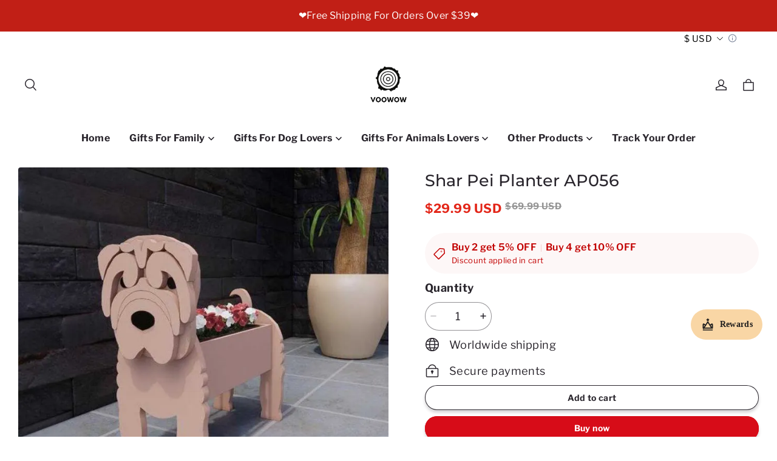

--- FILE ---
content_type: text/html; charset=utf-8
request_url: https://voowow.com/products/shar-pei-planter-ap056
body_size: 83328
content:
<!DOCTYPE html>
<html lang="en">
  <head>
    <meta charset="UTF-8" />
    <meta http-equiv="X-UA-Compatible" content="IE=edge" />
    <meta
      name="viewport"
      content="width=device-width, initial-scale=1.0, minimum-scale=1.0, maximum-scale=1.0, user-scalable=no"
    />
    <link rel="canonical" href="https://voowow.com/products/shar-pei-planter-ap056" />
    <meta http-equiv="x-dns-prefetch-control" content="on" />
    <link rel="dns-prefetch" href="https://fonts.gstatic.com" />
    <link rel="preconnect" href="https://fonts.gstatic.com" />
<script async src="https://securepubads.g.doubleclick.net/tag/js/gpt.js" crossorigin="anonymous"></script>
      <link rel="icon" type="image/png" href="https://img-va.myshopline.com/image/store/1732155045265/Voowow-2.png?w&#x3D;32&amp;h&#x3D;32" />

    <title>
  Shar Pei Planter AP056 &ndash; Voowow
</title>

      <meta name="description" content="&lt;h4&gt;&lt;em&gt;DESCRIPTION&lt;/em&gt;&lt;/h4&gt;
&lt;p&gt;&lt;strong&gt;&lt;span data-mce-fragment&#x3D;&quot;1&quot;&gt;💓&lt;/span&gt;This handmade &amp;amp; hand detailed dog planter is a perfect addition to any dog loving home!&lt;span data-mce-fragment&#x3D;&quot;1&quot;&gt;💓&lt;/span&gt;&lt;/strong&gt;&lt;/p&gt;
&lt;p&gt;&lt;strong&gt;&lt;img height&#x3D;&quot;540&quot; width&#x3D;&quot;450&quot; src&#x3D;&quot;https://img.staticdj.com/2e786f024fbcff6c9f107739545bec92.jpg&quot; style&#x3D;&quot;display: block; margin-left: auto; margin-right: auto;&quot; data-mce-fragment&#x3D;&quot;1&quot; data-mce-src&#x3D;&quot;https://img.staticdj.com/2e786f024fbcff6c9f107739545bec92.jpg&quot; data-mce-style&#x3D;&quot;display: block; margin-left: auto; margin-right: auto;&quot;&gt;&lt;/strong&gt;&lt;/p&gt;
&lt;p&gt;The dog planter is made of high-density material, which is resistant to rain and chemical fertilizers and other liquid corrosion. It can be used outside with complete peace of mind!&lt;br&gt;&lt;br&gt;Add personality to your yard with this dog planter, made of wood and ready for you to plant. It’s the perfect size for your favorite herbs or greenery and will help add a novel charm to even the most boring landscape.&lt;br&gt;&lt;br&gt;Whether you’re a dog lover yourself or looking for that ideal gift for the dog lover in your life, this wooden dog planter is a thoughtful way to add some interest to any entryway, porch, or patio.&lt;/p&gt;
&lt;p data-mce-fragment&#x3D;&quot;1&quot;&gt;It would certainly help having some of these &lt;strong&gt;cute dog planters&lt;/strong&gt; that can get a smile on your face every time you see them and also&lt;strong data-mce-fragment&#x3D;&quot;1&quot;&gt; &lt;/strong&gt;as a nice decoration of your garden.&lt;/p&gt;
&lt;p data-mce-fragment&#x3D;&quot;1&quot;&gt;&lt;img style&#x3D;&quot;display: block; margin-left: auto; margin-right: auto;&quot; src&#x3D;&quot;https://img.staticdj.com/4a6e02bfb2f13d87ab5e649c19b82f41.jpeg&quot; width&#x3D;&quot;450&quot; height&#x3D;&quot;450&quot; data-mce-fragment&#x3D;&quot;1&quot; data-mce-src&#x3D;&quot;https://img.staticdj.com/4a6e02bfb2f13d87ab5e649c19b82f41.jpeg&quot;&gt;&lt;/p&gt;
&lt;p data-mce-fragment&#x3D;&quot;1&quot;&gt;&lt;span&gt;It&#x27;s time to add some greens to your home. Yup, that&#x27;s right! If you needed a sign to treat yourself to a new plant or plants, this is it!&lt;/span&gt;&lt;span data-mce-fragment&#x3D;&quot;1&quot;&gt;🥰&lt;/span&gt;&lt;/p&gt;
&lt;h4 data-mce-fragment&#x3D;&quot;1&quot;&gt;&lt;em&gt;PRODUCT DETAILS &lt;/em&gt;&lt;/h4&gt;
&lt;ul&gt;
&lt;li&gt;Material: PVC&lt;/li&gt;
&lt;li&gt;Product Size: 32*24*20cm / 12.5*9.5*8inches&lt;/li&gt;
&lt;li&gt;Package Size: 34*26*5cm /  13*10*2inches&lt;/li&gt;
&lt;/ul&gt;
&lt;h4&gt;&lt;em&gt;NOTICE&lt;/em&gt;&lt;/h4&gt;
&lt;ul&gt;
&lt;li&gt;
&lt;p&gt;Actual color may be slightly different from the image due to different monitor and light effect. Please allow 1-3cm deviation due to manual measurement.&lt;/p&gt;
&lt;/li&gt;
&lt;li&gt;
&lt;p&gt;In order to facilitate the transportation of all the dog planters are all not assembled, otherwise it is easy to be broken during the transportation process.&lt;/p&gt;
&lt;/li&gt;
&lt;li&gt;
&lt;p data-mce-fragment&#x3D;&quot;1&quot;&gt;If you encounter any problems during the assembly process, you can contact us and we will serve you whole heartedly. &lt;span data-mce-fragment&#x3D;&quot;1&quot;&gt;(There will be screws in the package and you will need to assemble them.)&lt;/span&gt;&lt;/p&gt;
&lt;/li&gt;
&lt;/ul&gt;
&lt;h4&gt;
&lt;em&gt;WHY US?&lt;/em&gt;&lt;strong&gt;&lt;em&gt;👇&lt;/em&gt;&lt;/strong&gt;
&lt;/h4&gt;
&lt;ul&gt;
&lt;li&gt;We work directly with manufacturers all over the world to ensure the best quality of our products. We have a Quality Control department which helps us to keep our promise!&lt;/li&gt;
&lt;li&gt;Price is always competitive.&lt;/li&gt;
&lt;li&gt;Awesome Customer Service&lt;/li&gt;
&lt;li&gt;Amazing products along with High Quality&lt;/li&gt;
&lt;/ul&gt;
&lt;p&gt;&lt;span data-mce-fragment&#x3D;&quot;1&quot;&gt;&lt;img style&#x3D;&quot;display: block; margin-left: auto; margin-right: auto;&quot; class&#x3D;&quot;sep-lazyload lazyautosizes lazyloaded&quot; data-sizes&#x3D;&quot;auto&quot; data-src&#x3D;&quot;https://img.staticdj.com/536a54f2d4e69dde94cfa4ddfeeca1a1.gif&quot; sizes&#x3D;&quot;501px&quot; width&#x3D;&quot;451&quot; height&#x3D;&quot;280&quot; src&#x3D;&quot;https://img.staticdj.com/536a54f2d4e69dde94cfa4ddfeeca1a1.gif&quot; data-mce-fragment&#x3D;&quot;1&quot; data-mce-src&#x3D;&quot;https://img.staticdj.com/536a54f2d4e69dde94cfa4ddfeeca1a1.gif&quot;&gt;&lt;/span&gt;&lt;/p&gt;
&lt;h4&gt;&lt;em&gt;SHIPPING&lt;/em&gt;&lt;/h4&gt;
&lt;ul&gt;
&lt;li&gt;We ship to worldwide.&lt;/li&gt;
&lt;li&gt;Standard shipping typically takes 7-15 business days (excluding weekends). If your order is not delivered by the estimated delivery time, please contact our friendly customer service for assistance!&lt;/li&gt;
&lt;/ul&gt;
&lt;ul&gt;
&lt;li&gt;Free Shipping For Orders More Than $39.00&lt;/li&gt;
&lt;/ul&gt;
&lt;div data-mce-fragment&#x3D;&quot;1&quot;&gt;
&lt;ul class&#x3D;&quot;default&quot; data-mce-fragment&#x3D;&quot;1&quot;&gt;&lt;/ul&gt;
&lt;img src&#x3D;&quot;https://cdn.shopify.com/s/files/1/0032/7362/1616/files/2fa20bbb4ffb5fce4f72d3ae2061aacf_large_8a80434b-67c3-4d04-8121-c16f2c1816ae_large.jpg?v&#x3D;1560759226&quot; alt&#x3D;&quot;&quot; width&#x3D;&quot;450&quot; height&#x3D;&quot;253&quot; style&#x3D;&quot;display: block; margin-left: auto; margin-right: auto;&quot; data-mce-fragment&#x3D;&quot;1&quot; data-mce-src&#x3D;&quot;https://cdn.shopify.com/s/files/1/0032/7362/1616/files/2fa20bbb4ffb5fce4f72d3ae2061aacf_large_8a80434b-67c3-4d04-8121-c16f2c1816ae_large.jpg?v&#x3D;1560759226&quot; data-mce-style&#x3D;&quot;display: block; margin-left: auto; margin-right: auto;&quot;&gt;
&lt;/div&gt;
&lt;p&gt;&lt;span data-mce-fragment&#x3D;&quot;1&quot;&gt;&lt;br&gt;&lt;/span&gt;&lt;/p&gt;
&lt;h4&gt;&lt;em&gt;PAYMENT&lt;/em&gt;&lt;/h4&gt;
&lt;p&gt;PayPal is welcomed here.&lt;br&gt;If you don&#x27;t have a PayPal account, we accept all credit cards: just select &#x27;PayPal&#x27; and click the &#x27;&lt;strong&gt;Pay with Debit or Credit Card&lt;/strong&gt;&#x27; button.&lt;/p&gt;
&lt;p style&#x3D;&quot;text-align: center;&quot; data-mce-style&#x3D;&quot;text-align: center;&quot;&gt;&lt;strong&gt;&lt;em&gt;We&#x27;re thrilled to support First Book - an amazing charity that donates books to disadvantaged children who need them the most.&lt;/em&gt;&lt;/strong&gt;&lt;/p&gt;" />


    
<meta property="og:site_name" content="Voowow" />
<meta property="og:url" content="https://voowow.com/products/shar-pei-planter-ap056" />
<meta property="og:title" content="Shar Pei Planter AP056" />
<meta property="og:type" content="product" />
<meta property="og:description" content="&lt;h4&gt;&lt;em&gt;DESCRIPTION&lt;/em&gt;&lt;/h4&gt;
&lt;p&gt;&lt;strong&gt;&lt;span data-mce-fragment&#x3D;&quot;1&quot;&gt;💓&lt;/span&gt;This handmade &amp;amp; hand detailed dog planter is a perfect addition to any dog loving home!&lt;span data-mce-fragment&#x3D;&quot;1&quot;&gt;💓&lt;/span&gt;&lt;/strong&gt;&lt;/p&gt;
&lt;p&gt;&lt;strong&gt;&lt;img height&#x3D;&quot;540&quot; width&#x3D;&quot;450&quot; src&#x3D;&quot;https://img.staticdj.com/2e786f024fbcff6c9f107739545bec92.jpg&quot; style&#x3D;&quot;display: block; margin-left: auto; margin-right: auto;&quot; data-mce-fragment&#x3D;&quot;1&quot; data-mce-src&#x3D;&quot;https://img.staticdj.com/2e786f024fbcff6c9f107739545bec92.jpg&quot; data-mce-style&#x3D;&quot;display: block; margin-left: auto; margin-right: auto;&quot;&gt;&lt;/strong&gt;&lt;/p&gt;
&lt;p&gt;The dog planter is made of high-density material, which is resistant to rain and chemical fertilizers and other liquid corrosion. It can be used outside with complete peace of mind!&lt;br&gt;&lt;br&gt;Add personality to your yard with this dog planter, made of wood and ready for you to plant. It’s the perfect size for your favorite herbs or greenery and will help add a novel charm to even the most boring landscape.&lt;br&gt;&lt;br&gt;Whether you’re a dog lover yourself or looking for that ideal gift for the dog lover in your life, this wooden dog planter is a thoughtful way to add some interest to any entryway, porch, or patio.&lt;/p&gt;
&lt;p data-mce-fragment&#x3D;&quot;1&quot;&gt;It would certainly help having some of these &lt;strong&gt;cute dog planters&lt;/strong&gt; that can get a smile on your face every time you see them and also&lt;strong data-mce-fragment&#x3D;&quot;1&quot;&gt; &lt;/strong&gt;as a nice decoration of your garden.&lt;/p&gt;
&lt;p data-mce-fragment&#x3D;&quot;1&quot;&gt;&lt;img style&#x3D;&quot;display: block; margin-left: auto; margin-right: auto;&quot; src&#x3D;&quot;https://img.staticdj.com/4a6e02bfb2f13d87ab5e649c19b82f41.jpeg&quot; width&#x3D;&quot;450&quot; height&#x3D;&quot;450&quot; data-mce-fragment&#x3D;&quot;1&quot; data-mce-src&#x3D;&quot;https://img.staticdj.com/4a6e02bfb2f13d87ab5e649c19b82f41.jpeg&quot;&gt;&lt;/p&gt;
&lt;p data-mce-fragment&#x3D;&quot;1&quot;&gt;&lt;span&gt;It&#x27;s time to add some greens to your home. Yup, that&#x27;s right! If you needed a sign to treat yourself to a new plant or plants, this is it!&lt;/span&gt;&lt;span data-mce-fragment&#x3D;&quot;1&quot;&gt;🥰&lt;/span&gt;&lt;/p&gt;
&lt;h4 data-mce-fragment&#x3D;&quot;1&quot;&gt;&lt;em&gt;PRODUCT DETAILS &lt;/em&gt;&lt;/h4&gt;
&lt;ul&gt;
&lt;li&gt;Material: PVC&lt;/li&gt;
&lt;li&gt;Product Size: 32*24*20cm / 12.5*9.5*8inches&lt;/li&gt;
&lt;li&gt;Package Size: 34*26*5cm /  13*10*2inches&lt;/li&gt;
&lt;/ul&gt;
&lt;h4&gt;&lt;em&gt;NOTICE&lt;/em&gt;&lt;/h4&gt;
&lt;ul&gt;
&lt;li&gt;
&lt;p&gt;Actual color may be slightly different from the image due to different monitor and light effect. Please allow 1-3cm deviation due to manual measurement.&lt;/p&gt;
&lt;/li&gt;
&lt;li&gt;
&lt;p&gt;In order to facilitate the transportation of all the dog planters are all not assembled, otherwise it is easy to be broken during the transportation process.&lt;/p&gt;
&lt;/li&gt;
&lt;li&gt;
&lt;p data-mce-fragment&#x3D;&quot;1&quot;&gt;If you encounter any problems during the assembly process, you can contact us and we will serve you whole heartedly. &lt;span data-mce-fragment&#x3D;&quot;1&quot;&gt;(There will be screws in the package and you will need to assemble them.)&lt;/span&gt;&lt;/p&gt;
&lt;/li&gt;
&lt;/ul&gt;
&lt;h4&gt;
&lt;em&gt;WHY US?&lt;/em&gt;&lt;strong&gt;&lt;em&gt;👇&lt;/em&gt;&lt;/strong&gt;
&lt;/h4&gt;
&lt;ul&gt;
&lt;li&gt;We work directly with manufacturers all over the world to ensure the best quality of our products. We have a Quality Control department which helps us to keep our promise!&lt;/li&gt;
&lt;li&gt;Price is always competitive.&lt;/li&gt;
&lt;li&gt;Awesome Customer Service&lt;/li&gt;
&lt;li&gt;Amazing products along with High Quality&lt;/li&gt;
&lt;/ul&gt;
&lt;p&gt;&lt;span data-mce-fragment&#x3D;&quot;1&quot;&gt;&lt;img style&#x3D;&quot;display: block; margin-left: auto; margin-right: auto;&quot; class&#x3D;&quot;sep-lazyload lazyautosizes lazyloaded&quot; data-sizes&#x3D;&quot;auto&quot; data-src&#x3D;&quot;https://img.staticdj.com/536a54f2d4e69dde94cfa4ddfeeca1a1.gif&quot; sizes&#x3D;&quot;501px&quot; width&#x3D;&quot;451&quot; height&#x3D;&quot;280&quot; src&#x3D;&quot;https://img.staticdj.com/536a54f2d4e69dde94cfa4ddfeeca1a1.gif&quot; data-mce-fragment&#x3D;&quot;1&quot; data-mce-src&#x3D;&quot;https://img.staticdj.com/536a54f2d4e69dde94cfa4ddfeeca1a1.gif&quot;&gt;&lt;/span&gt;&lt;/p&gt;
&lt;h4&gt;&lt;em&gt;SHIPPING&lt;/em&gt;&lt;/h4&gt;
&lt;ul&gt;
&lt;li&gt;We ship to worldwide.&lt;/li&gt;
&lt;li&gt;Standard shipping typically takes 7-15 business days (excluding weekends). If your order is not delivered by the estimated delivery time, please contact our friendly customer service for assistance!&lt;/li&gt;
&lt;/ul&gt;
&lt;ul&gt;
&lt;li&gt;Free Shipping For Orders More Than $39.00&lt;/li&gt;
&lt;/ul&gt;
&lt;div data-mce-fragment&#x3D;&quot;1&quot;&gt;
&lt;ul class&#x3D;&quot;default&quot; data-mce-fragment&#x3D;&quot;1&quot;&gt;&lt;/ul&gt;
&lt;img src&#x3D;&quot;https://cdn.shopify.com/s/files/1/0032/7362/1616/files/2fa20bbb4ffb5fce4f72d3ae2061aacf_large_8a80434b-67c3-4d04-8121-c16f2c1816ae_large.jpg?v&#x3D;1560759226&quot; alt&#x3D;&quot;&quot; width&#x3D;&quot;450&quot; height&#x3D;&quot;253&quot; style&#x3D;&quot;display: block; margin-left: auto; margin-right: auto;&quot; data-mce-fragment&#x3D;&quot;1&quot; data-mce-src&#x3D;&quot;https://cdn.shopify.com/s/files/1/0032/7362/1616/files/2fa20bbb4ffb5fce4f72d3ae2061aacf_large_8a80434b-67c3-4d04-8121-c16f2c1816ae_large.jpg?v&#x3D;1560759226&quot; data-mce-style&#x3D;&quot;display: block; margin-left: auto; margin-right: auto;&quot;&gt;
&lt;/div&gt;
&lt;p&gt;&lt;span data-mce-fragment&#x3D;&quot;1&quot;&gt;&lt;br&gt;&lt;/span&gt;&lt;/p&gt;
&lt;h4&gt;&lt;em&gt;PAYMENT&lt;/em&gt;&lt;/h4&gt;
&lt;p&gt;PayPal is welcomed here.&lt;br&gt;If you don&#x27;t have a PayPal account, we accept all credit cards: just select &#x27;PayPal&#x27; and click the &#x27;&lt;strong&gt;Pay with Debit or Credit Card&lt;/strong&gt;&#x27; button.&lt;/p&gt;
&lt;p style&#x3D;&quot;text-align: center;&quot; data-mce-style&#x3D;&quot;text-align: center;&quot;&gt;&lt;strong&gt;&lt;em&gt;We&#x27;re thrilled to support First Book - an amazing charity that donates books to disadvantaged children who need them the most.&lt;/em&gt;&lt;/strong&gt;&lt;/p&gt;" />  <meta property="og:image" content="https://img-va.myshopline.com/image/store/1732155045265/SharPei1-0f4c17b8-2c84-4daa-a09d-1d3f96ba5c0e.jpg?w&#x3D;800&amp;h&#x3D;800" />
  <meta property="og:image:secure_url" content="https://img-va.myshopline.com/image/store/1732155045265/SharPei1-0f4c17b8-2c84-4daa-a09d-1d3f96ba5c0e.jpg?w&#x3D;800&amp;h&#x3D;800" />
  <meta property="og:image:width" content="800" />
  <meta property="og:image:height" content="800" />
  <meta property="og:price:amount" content="29.99" />
  <meta property="og:price:currency" content="USD" />
<meta name="twitter:card" content="summary_large_image" />
<meta name="twitter:title" content="Shar Pei Planter AP056" />
<meta name="twitter:description" content="&lt;h4&gt;&lt;em&gt;DESCRIPTION&lt;/em&gt;&lt;/h4&gt;
&lt;p&gt;&lt;strong&gt;&lt;span data-mce-fragment&#x3D;&quot;1&quot;&gt;💓&lt;/span&gt;This handmade &amp;amp; hand detailed dog planter is a perfect addition to any dog loving home!&lt;span data-mce-fragment&#x3D;&quot;1&quot;&gt;💓&lt;/span&gt;&lt;/strong&gt;&lt;/p&gt;
&lt;p&gt;&lt;strong&gt;&lt;img height&#x3D;&quot;540&quot; width&#x3D;&quot;450&quot; src&#x3D;&quot;https://img.staticdj.com/2e786f024fbcff6c9f107739545bec92.jpg&quot; style&#x3D;&quot;display: block; margin-left: auto; margin-right: auto;&quot; data-mce-fragment&#x3D;&quot;1&quot; data-mce-src&#x3D;&quot;https://img.staticdj.com/2e786f024fbcff6c9f107739545bec92.jpg&quot; data-mce-style&#x3D;&quot;display: block; margin-left: auto; margin-right: auto;&quot;&gt;&lt;/strong&gt;&lt;/p&gt;
&lt;p&gt;The dog planter is made of high-density material, which is resistant to rain and chemical fertilizers and other liquid corrosion. It can be used outside with complete peace of mind!&lt;br&gt;&lt;br&gt;Add personality to your yard with this dog planter, made of wood and ready for you to plant. It’s the perfect size for your favorite herbs or greenery and will help add a novel charm to even the most boring landscape.&lt;br&gt;&lt;br&gt;Whether you’re a dog lover yourself or looking for that ideal gift for the dog lover in your life, this wooden dog planter is a thoughtful way to add some interest to any entryway, porch, or patio.&lt;/p&gt;
&lt;p data-mce-fragment&#x3D;&quot;1&quot;&gt;It would certainly help having some of these &lt;strong&gt;cute dog planters&lt;/strong&gt; that can get a smile on your face every time you see them and also&lt;strong data-mce-fragment&#x3D;&quot;1&quot;&gt; &lt;/strong&gt;as a nice decoration of your garden.&lt;/p&gt;
&lt;p data-mce-fragment&#x3D;&quot;1&quot;&gt;&lt;img style&#x3D;&quot;display: block; margin-left: auto; margin-right: auto;&quot; src&#x3D;&quot;https://img.staticdj.com/4a6e02bfb2f13d87ab5e649c19b82f41.jpeg&quot; width&#x3D;&quot;450&quot; height&#x3D;&quot;450&quot; data-mce-fragment&#x3D;&quot;1&quot; data-mce-src&#x3D;&quot;https://img.staticdj.com/4a6e02bfb2f13d87ab5e649c19b82f41.jpeg&quot;&gt;&lt;/p&gt;
&lt;p data-mce-fragment&#x3D;&quot;1&quot;&gt;&lt;span&gt;It&#x27;s time to add some greens to your home. Yup, that&#x27;s right! If you needed a sign to treat yourself to a new plant or plants, this is it!&lt;/span&gt;&lt;span data-mce-fragment&#x3D;&quot;1&quot;&gt;🥰&lt;/span&gt;&lt;/p&gt;
&lt;h4 data-mce-fragment&#x3D;&quot;1&quot;&gt;&lt;em&gt;PRODUCT DETAILS &lt;/em&gt;&lt;/h4&gt;
&lt;ul&gt;
&lt;li&gt;Material: PVC&lt;/li&gt;
&lt;li&gt;Product Size: 32*24*20cm / 12.5*9.5*8inches&lt;/li&gt;
&lt;li&gt;Package Size: 34*26*5cm /  13*10*2inches&lt;/li&gt;
&lt;/ul&gt;
&lt;h4&gt;&lt;em&gt;NOTICE&lt;/em&gt;&lt;/h4&gt;
&lt;ul&gt;
&lt;li&gt;
&lt;p&gt;Actual color may be slightly different from the image due to different monitor and light effect. Please allow 1-3cm deviation due to manual measurement.&lt;/p&gt;
&lt;/li&gt;
&lt;li&gt;
&lt;p&gt;In order to facilitate the transportation of all the dog planters are all not assembled, otherwise it is easy to be broken during the transportation process.&lt;/p&gt;
&lt;/li&gt;
&lt;li&gt;
&lt;p data-mce-fragment&#x3D;&quot;1&quot;&gt;If you encounter any problems during the assembly process, you can contact us and we will serve you whole heartedly. &lt;span data-mce-fragment&#x3D;&quot;1&quot;&gt;(There will be screws in the package and you will need to assemble them.)&lt;/span&gt;&lt;/p&gt;
&lt;/li&gt;
&lt;/ul&gt;
&lt;h4&gt;
&lt;em&gt;WHY US?&lt;/em&gt;&lt;strong&gt;&lt;em&gt;👇&lt;/em&gt;&lt;/strong&gt;
&lt;/h4&gt;
&lt;ul&gt;
&lt;li&gt;We work directly with manufacturers all over the world to ensure the best quality of our products. We have a Quality Control department which helps us to keep our promise!&lt;/li&gt;
&lt;li&gt;Price is always competitive.&lt;/li&gt;
&lt;li&gt;Awesome Customer Service&lt;/li&gt;
&lt;li&gt;Amazing products along with High Quality&lt;/li&gt;
&lt;/ul&gt;
&lt;p&gt;&lt;span data-mce-fragment&#x3D;&quot;1&quot;&gt;&lt;img style&#x3D;&quot;display: block; margin-left: auto; margin-right: auto;&quot; class&#x3D;&quot;sep-lazyload lazyautosizes lazyloaded&quot; data-sizes&#x3D;&quot;auto&quot; data-src&#x3D;&quot;https://img.staticdj.com/536a54f2d4e69dde94cfa4ddfeeca1a1.gif&quot; sizes&#x3D;&quot;501px&quot; width&#x3D;&quot;451&quot; height&#x3D;&quot;280&quot; src&#x3D;&quot;https://img.staticdj.com/536a54f2d4e69dde94cfa4ddfeeca1a1.gif&quot; data-mce-fragment&#x3D;&quot;1&quot; data-mce-src&#x3D;&quot;https://img.staticdj.com/536a54f2d4e69dde94cfa4ddfeeca1a1.gif&quot;&gt;&lt;/span&gt;&lt;/p&gt;
&lt;h4&gt;&lt;em&gt;SHIPPING&lt;/em&gt;&lt;/h4&gt;
&lt;ul&gt;
&lt;li&gt;We ship to worldwide.&lt;/li&gt;
&lt;li&gt;Standard shipping typically takes 7-15 business days (excluding weekends). If your order is not delivered by the estimated delivery time, please contact our friendly customer service for assistance!&lt;/li&gt;
&lt;/ul&gt;
&lt;ul&gt;
&lt;li&gt;Free Shipping For Orders More Than $39.00&lt;/li&gt;
&lt;/ul&gt;
&lt;div data-mce-fragment&#x3D;&quot;1&quot;&gt;
&lt;ul class&#x3D;&quot;default&quot; data-mce-fragment&#x3D;&quot;1&quot;&gt;&lt;/ul&gt;
&lt;img src&#x3D;&quot;https://cdn.shopify.com/s/files/1/0032/7362/1616/files/2fa20bbb4ffb5fce4f72d3ae2061aacf_large_8a80434b-67c3-4d04-8121-c16f2c1816ae_large.jpg?v&#x3D;1560759226&quot; alt&#x3D;&quot;&quot; width&#x3D;&quot;450&quot; height&#x3D;&quot;253&quot; style&#x3D;&quot;display: block; margin-left: auto; margin-right: auto;&quot; data-mce-fragment&#x3D;&quot;1&quot; data-mce-src&#x3D;&quot;https://cdn.shopify.com/s/files/1/0032/7362/1616/files/2fa20bbb4ffb5fce4f72d3ae2061aacf_large_8a80434b-67c3-4d04-8121-c16f2c1816ae_large.jpg?v&#x3D;1560759226&quot; data-mce-style&#x3D;&quot;display: block; margin-left: auto; margin-right: auto;&quot;&gt;
&lt;/div&gt;
&lt;p&gt;&lt;span data-mce-fragment&#x3D;&quot;1&quot;&gt;&lt;br&gt;&lt;/span&gt;&lt;/p&gt;
&lt;h4&gt;&lt;em&gt;PAYMENT&lt;/em&gt;&lt;/h4&gt;
&lt;p&gt;PayPal is welcomed here.&lt;br&gt;If you don&#x27;t have a PayPal account, we accept all credit cards: just select &#x27;PayPal&#x27; and click the &#x27;&lt;strong&gt;Pay with Debit or Credit Card&lt;/strong&gt;&#x27; button.&lt;/p&gt;
&lt;p style&#x3D;&quot;text-align: center;&quot; data-mce-style&#x3D;&quot;text-align: center;&quot;&gt;&lt;strong&gt;&lt;em&gt;We&#x27;re thrilled to support First Book - an amazing charity that donates books to disadvantaged children who need them the most.&lt;/em&gt;&lt;/strong&gt;&lt;/p&gt;" />

    <style>
@font-face {
  font-family: 'Montserrat';
  font-weight: 400;
  font-style: normal;
  font-display: swap;
  src: url('/cdn/shop/fonts/Montserrat:regular_v26.woff') format('woff'),
        url('/cdn/shop/fonts/Montserrat:regular_v26.woff2') format('woff2');
}

@font-face {
  font-family: 'Montserrat';
  font-weight: 500;
  font-style: normal;
  font-display: swap;
  src: url('/cdn/shop/fonts/Montserrat:500_v26.woff') format('woff'),
        url('/cdn/shop/fonts/Montserrat:500_v26.woff2') format('woff2');
}

@font-face {
  font-family: 'Montserrat';
  font-weight: 600;
  font-style: normal;
  font-display: swap;
  src: url('/cdn/shop/fonts/Montserrat:600_v26.woff') format('woff'),
        url('/cdn/shop/fonts/Montserrat:600_v26.woff2') format('woff2');
}

@font-face {
  font-family: 'Montserrat';
  font-weight: 700;
  font-style: normal;
  font-display: swap;
  src: url('/cdn/shop/fonts/Montserrat:700_v26.woff') format('woff'),
        url('/cdn/shop/fonts/Montserrat:700_v26.woff2') format('woff2');
}

@font-face {
  font-family: 'Montserrat';
  font-weight: 500;
  font-style: normal;
  font-display: swap;
  src: url('/cdn/shop/fonts/Montserrat:500_v26.woff') format('woff'),
        url('/cdn/shop/fonts/Montserrat:500_v26.woff2') format('woff2');
}

@font-face {
  font-family: 'Libre Franklin';
  font-weight: 400;
  font-style: normal;
  font-display: swap;
  src: url('/cdn/shop/fonts/Libre Franklin:regular_v14.woff') format('woff'),
        url('/cdn/shop/fonts/Libre Franklin:regular_v14.woff2') format('woff2');
}

@font-face {
  font-family: 'Libre Franklin';
  font-weight: 500;
  font-style: normal;
  font-display: swap;
  src: url('/cdn/shop/fonts/Libre Franklin:500_v14.woff') format('woff'),
        url('/cdn/shop/fonts/Libre Franklin:500_v14.woff2') format('woff2');
}

@font-face {
  font-family: 'Libre Franklin';
  font-weight: 600;
  font-style: normal;
  font-display: swap;
  src: url('/cdn/shop/fonts/Libre Franklin:600_v14.woff') format('woff'),
        url('/cdn/shop/fonts/Libre Franklin:600_v14.woff2') format('woff2');
}

@font-face {
  font-family: 'Libre Franklin';
  font-weight: 700;
  font-style: normal;
  font-display: swap;
  src: url('/cdn/shop/fonts/Libre Franklin:700_v14.woff') format('woff'),
        url('/cdn/shop/fonts/Libre Franklin:700_v14.woff2') format('woff2');
}

@font-face {
  font-family: 'Libre Franklin';
  font-weight: 400;
  font-style: normal;
  font-display: swap;
  src: url('/cdn/shop/fonts/Libre Franklin:regular_v14.woff') format('woff'),
        url('/cdn/shop/fonts/Libre Franklin:regular_v14.woff2') format('woff2');
}


:root {
    --title-font: "Montserrat", "sans-serif";
    --title-font-weight: 500;
    --title-font-style: normal;
    --title-letter-spacing: 0.00000001em;
    --title-font-size: 27px;
    --title-line-height: 1.6;
    --title-text-transform: unset;
    --body-font: "Libre Franklin", "sans-serif";
    
    --body-font-weight: 400;
    
    --body-bold-font-weight: 700;
    --body-font-style: normal;
    --body-letter-spacing: 0.025em;
    --body-font-size: 16px;
    --body-line-height: 1.5;

    --color-page-background: 255, 255, 255;
    --color-text: 41, 37, 44;
    --color-light-text: 148, 148, 148;
    --color-sale: 227, 38, 25;
    --color-discount: 227, 38, 25;
    --color-entry-line: 44, 44, 44;
    --color-button-background: 215, 12, 24;
    --color-button-text: 255, 255, 255;
    --color-button-secondary-background: 255, 255, 255;
    --color-button-secondary-text: 41, 37, 44;
    --color-button-secondary-border: 221, 221, 221;
    --color-discount-tag-background: 227, 38, 25;
    --color-discount-tag-text: 255, 255, 255;
    --color-cart-dot: 230, 0, 18;
    --color-cart-dot-text: 255, 255, 255;
    --color-image-background: 255, 255, 255;
    --color-image-loading-background: 244, 247, 251;
    --color-mask: 23, 23, 23;
    --color-shadow: var(--color-text);
    --color-scheme-1-bg: 41, 37, 44;
    --color-scheme-1-text: 255, 255, 255;
    --color-scheme-2-bg: 237, 237, 237;
    --color-scheme-2-text: 0, 0, 0;
    --color-scheme-3-bg: 193, 31, 22;
    --color-scheme-3-text: 255, 255, 255;

    --page-width: 1700px;
    --section-vertical-gap: 16px;
    --grid-horizontal-space: 28px;
    --grid-vertical-space: 40px;
    --grid-mobile-horizontal-space: 14px;
    --grid-mobile-vertical-space: 20px;

    --btn-border-thickness: 1px;
    --btn-border-opacity: 100%;
    --btn-border-radius: 38px;
    --btn-border-radius-outset: 39px;
    --btn-shadow-opacity: 20%;
    --btn-shadow-offset-x: 0px;
    --btn-shadow-offset-y: 4px;
    --btn-shadow-blur: 5px;

    --sku-selector-border-thickness: 1px;
    --sku-selector-border-opacity: 50%;
    --sku-selector-border-radius: 40px;
    --sku-selector-border-radius-outset: 41px;
    --sku-selector-shadow-opacity: 0%;
    --sku-selector-shadow-offset-x: 0px;
    --sku-selector-shadow-offset-y: 4px;
    --sku-selector-shadow-blur: 5px;

    --input-border-thickness: 1px;
    --input-border-opacity: 50%;
    --input-border-radius: 40px;
    --input-border-radius-outset: 41px;
    --input-shadow-opacity: 0%;
    --input-shadow-offset-x: 0px;
    --input-shadow-offset-y: 4px;
    --input-shadow-blur: 5px;

    --card-border-thickness: 0px;
    --card-border-opacity: 10%;
    --card-border-radius: 4px;
    --card-border-radius-outset: 4px;
    --card-shadow-opacity: 0%;
    --card-shadow-offset-x: 0px;
    --card-shadow-offset-y: 0px;
    --card-shadow-blur: 0px;

    --product-card-border-thickness: 0px;
    --product-card-border-opacity: 10%;
    --product-card-border-radius: 4px;
    --product-card-border-radius-outset: 4px;
    --product-card-shadow-opacity: 0%;
    --product-card-shadow-offset-x: 0px;
    --product-card-shadow-offset-y: 4px;
    --product-card-shadow-blur: 5px;

    --collection-card-border-thickness: 0px;
    --collection-card-border-opacity: 10%;
    --collection-card-border-radius: 4px;
    --collection-card-border-radius-outset: 4px;
    --collection-card-shadow-opacity: 0%;
    --collection-card-shadow-offset-x: 0px;
    --collection-card-shadow-offset-y: 4px;
    --collection-card-shadow-blur: 5px;

    --blog-card-border-thickness: 0px;
    --blog-card-border-opacity: 10%;
    --blog-card-border-radius: 4px;
    --blog-card-border-radius-outset: 4px;
    --blog-card-shadow-opacity: 0%;
    --blog-card-shadow-offset-x: 0px;
    --blog-card-shadow-offset-y: 0px;
    --blog-card-shadow-blur: 0px;

    --content-border-thickness: 0px;
    --content-border-opacity: 10%;
    --content-border-radius: 40px;
    --content-border-radius-outset: 40px;
    --content-shadow-opacity: 0%;
    --content-shadow-offset-x: 0px;
    --content-shadow-offset-y: 4px;
    --content-shadow-blur: 0px;

    --media-border-thickness: 0px;
    --media-border-opacity: 5%;
    --media-border-radius: 4px;
    --media-border-radius-outset: 4px;
    --media-shadow-opacity: 0%;
    --media-shadow-offset-x: 0px;
    --media-shadow-offset-left: 0px;
    --media-shadow-offset-right: 0px;
    --media-shadow-offset-y: 4px;
    --media-shadow-offset-top: 0px;
    --media-shadow-offset-bottom: 8px;
    --media-shadow-blur: 5px;

    --menu-modal-border-thickness: 1px;
    --menu-modal-border-opacity: 10%;
    --menu-modal-border-radius: 20px;
    --menu-modal-border-radius-outset: 21px;
    --menu-modal-shadow-opacity: 0%;
    --menu-modal-shadow-offset-x: 0px;
    --menu-modal-shadow-offset-y: 4px;
    --menu-modal-shadow-blur: 5px;

    --drawer-border-thickness: 1px;
    --drawer-border-opacity: 10%;
    --drawer-shadow-opacity: 0%;
    --drawer-shadow-offset-x: 0px;
    --drawer-shadow-offset-y: 4px;
    --drawer-shadow-blur: 5px;

    --product-discount-radius: 0px;
}
</style>

    <link href="/cdn/shop/prev/dba005190e58b252f9b5375cdf5655d9/1748942431051/assets/base.css" rel="stylesheet" type="text/css" media="all">

    <script src="/cdn/shop/prev/dba005190e58b252f9b5375cdf5655d9/1748942431051/assets/global.js" defer="defer"></script>

    
  <meta name="google-site-verification" content />
  <meta name="msvalidate.01" content />
<meta name="msvalidate.01" content />
  <meta name="facebook-domain-verification" content />
  <meta name="p:domain_verify" content />
  
<script >function __SL_CUSTOM_CODE_GETROW__(){var r=new Error;if(!r.stack)try{throw r}catch(r){if(!r.stack)return 0}var t=r.stack.toString().split(/\r\n|\n/),e=/:(\d+):(?:\d+)[^\d]*$/;do{var n=t.shift()}while(!e.exec(n)&&t.length);var a=e.exec(t.shift());return a?parseInt(a[1]):0}</script>
<script >!function(){function t(){this.data={}}t.prototype.set=function(t,n,i){this[n]||(this[n]={start:"",end:"",scripts:[]}),this[n][i]=t,this[n].start&&this[n].end&&(this.data[n]||(this.data[n]=[]),this.data[n].push(this[n]),delete this[n])},t.prototype.setScript=function(t,n){const i=this.data[t].find((function(t,n){return 0===n&&!t.scripts.length||!t.scripts.length}));i&&(i.scripts=i.scripts.concat(n))},t.prototype.getAppKeyByScriptUrl=function(t){var n=this;return new Promise((function(i){setTimeout((function(){const s=Object.keys(n.data).find((function(i){return n.data[i].find((function(n){return n.scripts.find((function(n){if(n&&n.src)return t===n.src}))}))}));i(s)}),4)}))},t.prototype.getAppKey=function(t){var n=this;return Object.keys(n.data).find((function(i){if(n.data[i].find((function(n){return n.start<t&&n.end>t})))return!0}))},window.__APP_CODE__||(window.__APP_CODE__=new t)}();</script>
<script>window.__ENV__ = {"APP_ENV":"product","SENTRY_DSN":"https:\u002F\u002Fb1ba39d4e0bf4bf6a6ef0a2add016a44@sentry-new.myshopline.com\u002F265","STORE_THEME_SENTRY_DSN":"https:\u002F\u002Fab5c03d7011e42d7b3914c7bd779547b@sentry-new.myshopline.com\u002F273","SENTRY_TRACES_SAMPLE_RATE":-1,"ENABLE_IFRAME_ID":true,"SENTRY_GRAY":false,"SDK_UMDJS":"https:\u002F\u002Fcdn.myshopline.com\u002Ft\u002Flayout\u002Fdev\u002F3300003680\u002F1608276731999\u002F610a693c63e57e2aca6c2554\u002F1628072347914\u002Fassets\u002Findex.umd.min.js","USE_STORE_INFO_REGION_CACHE":true,"USE_REDIRECT_PATH_CACHE":true,"USE_APP_CODE_BLOCK_CACHE":true,"USE_HTTP_REPORT_EVENT_IDS":[60006253],"USE_HTTP_REPORT_EVENT_NAMES":["view"],"ROBOTS_CACHER":{"ua_list":[],"useless_query":["fbclid","gclid","utm_campaign","utm_adset","utm_ad","utm_medium","utm_source","utm_content","utm_term","campaign_id","adset_id","ad_id","variant"],"expires":600,"store_domain_list":["ALL"],"is_use_spider_company":false,"is_use_spider_ua":false},"PAGE_CACHER":{"enable":false,"themes":["ALL","Expect","Impress","Expect_TEST"],"templates":[{"name":"templates\u002Findex","expires":10}]},"useOldSSRPlugin":{},"PAYPAL_CONFIG":{"disableFunding":"card,bancontact,blik,eps,giropay,ideal,mercadopago,mybank,p24,sepa,sofort,venmo"},"LOGGING_THRESHOLD_BY_RENDER":500,"POLLING_TIME-OUT_RETRY_FREQUENCY":8,"POLLING_TIME-OUT_RETRY_DELAY":3000,"DF_SDK_ENABLE":{"isAll":true,"appCode":"m3tdgo","themeNames":["Expect","global","Along","Impress","Soo","Solid"]},"PAYPAL_CONFIG_V2":[{"key":"disable-funding","value":"card,bancontact,blik,eps,giropay,ideal,mercadopago,mybank,p24,sepa,sofort,venmo","isCoverAll":true,"scope":"continue","whitelist":[],"blacklist":[]},{"key":"enable-funding","value":"paylater","isCoverAll":true,"scope":"all","whitelist":[],"blacklist":[]}],"COMPLETE_ORDER_JUMP_TIMEOUT":10,"ADDRESS_AUTOCOMPLETE_CONFIG":{"prediction_debounce_ms":400,"south_east_countries":{"mode":"disable","whitelist_store_ids":["1652240404138","1679974845705","1676274381211","1677468419723","1682156092973","1663745358748","1673329501708","1676868586152","1648608707106","1679279486633","1681696235688","1664792332609","1677837417427","1672322277922","1644637282055","1644637282057"],"blacklist_store_ids":[]}},"TRADE__FEATURE_FLAGS_CONFIG":{"server_endpoint":"https:\u002F\u002Fabtest.myshopline.com\u002Fexperiment","app_key":"shopline-trade"},"USE_REPORT_URL_STORE_IDS":["all"],"USE_EVENT_TRACE_CONFIG_CACHE":true,"IS_CHANGE_MERCHANT_TO_SITE":true,"PRODUCT_OBJECTS_GRAY_RULE":{"enable":true,"handleList":["adasgtest","bix3mk02","wenxuetingfz","amy.wen11","wenxuetingsgauto","shoplinewebtest","graytest","taican","haidu","bryant33","nana13","sjf03-sin","apitest001","adaus","bix3mk03","wenxuetingus","amy.wen12","wenxuetingauto","wenxuetingusauto","chun77","nana11","test03","apitest002","amywen12","lives-will","winsonwen","yongzyongz","slbryant","garytest","yongzyongz","lives-will","winsonwen","test111111","test04-sin","sjf03-us","shawboutique","extent-demo","beetlesgelpolish","soufeel","test-tys","r39x33kmubdcsvja9i","mademine-test-tys","1chqxtmchih8ul","jason-us","jason-sg","tina2","halaras","myhawaiianshirts","mycustombobblehead"],"ratio":50},"WEBSITE_MIFRATION":true,"TRADE_PAY":{"JUMP_TIMEOUT":2000,"AUTO_INIT":{"TIMEOUT":5000,"CHANNELS":[{"payMethodCode":"GooglePay"},{"payMethodCode":"ApplePay"}]}},"CHECKOUT_COUNTRY_LIBRARY_JSON_URL":"https:\u002F\u002Fcdn.myshopline.com\u002Ft\u002Fcf\u002F1cad82e8f88f0f743c2b82d308fb84f9\u002F4yblskxgvzarr1ub\u002Fcheckout-countries","CHECKOUT_COUNTRY_LIBRARY_JS_URL":"\u002Fcf-edge-static\u002F1cad82e8f88f0f743c2b82d308fb84f9\u002Fcheckout-countries","ANALYTICS_UNIFY_CONFIG":{"disableGetCollectionsStores":["1732075791988","1640660241441","1698792289635"],"hdsdkHttpConfig":{"stores":["*"],"acts":["webeventtracker","webslcodetrack"],"uas":["musical_ly"],"sendMethod":"ajax"},"pageDurationAsyncLoopInterval":0,"hdsdkFilterEvents":{"enable":true,"events":{"webslcodetrack":[{"event_name":"ViewProductItem"},{"event_name":"PageView_300"},{"event_name":"PageView_1000"},{"event_name":"PageView_2000"},{"event_name":"PageView_3000"},{"event_name":"View","page":102,"module":109,"component":101,"action_type":101},{"event_name":"View","page":103,"module":109,"component":101,"action_type":101},{"event_name":"View","page":132,"module":-999,"component":-999,"action_type":101},{"event_name":"ViewSuccess","page":132,"module":-999,"component":-999,"action_type":108}]}}},"WEB_PIXELS":{"wpt":{"templateBaseUrl":"https:\u002F\u002Fcdn.myshopline.com\u002Ft\u002Fwpm","sdkBaseUrl":"https:\u002F\u002Ffront.myshopline.com\u002Fcdn\u002Fv1\u002Fbase\u002Fdatacenter","sdkVersion":"wpt-0.5.1"},"wpm":{"sdkBaseUrl":"https:\u002F\u002Ffront.myshopline.com\u002Fcdn\u002Fv1\u002Fbase\u002Fdatacenter","sdkVersion":"wpm-0.7.2"}},"CHAIN_BASE_CONFIG":{"event":{"playback":{"playbackMaxLimit":0,"trackThreshold":50}}},"CHAIN_BASE_SERVICE_WORKER_URL":"\u002Fcf-edge-static\u002F4901d6778f66716fa583d51614a75d3d\u002Fchain-base-service-worker.js","streamTheme":[],"TRADE__METRIC_REPORT_CONFIG":{"rate":10000,"version":"v1"},"SENTRY_ERROR_FILTER_MESSAGES":["not match the postCode list","The current browser does not support Google Pay","Cannot use applePay","The current browser does not support this payment method","SDK实例化 & 初始化 失败 [reason: DEVICE_NOT_SUPPORT]","SDK实例化 & 初始化 失败 [reason: no support browser]","evaluating 'document.getElementById('stage-footer')","evaluating 'document.getElementById('live-chat-ai-wrapper')"]}</script><script>window.__LE__ = true;if(!window.Shopline){ window.Shopline = {} };Shopline.designMode=false;Shopline.uri={"alias":"ProductsDetail","isExact":true,"params":{"uniqueKey":"shar-pei-planter-ap056"},"query":{},"url":"\u002Fproducts\u002Fshar-pei-planter-ap056","path":"\u002Fproducts\u002F:uniqueKey","template":"templates\u002Fproduct.json","bindingTemplate":undefined,"root_url":"\u002F","customPageId":"0"};Shopline.handle="voowow";Shopline.merchantId="2402166231";Shopline.storeId="1732155045265";Shopline.currency="USD";Shopline.themeId="6839148d653e7e0615e8b363";Shopline.themeName="Seed";Shopline.storeThemeName="Seed1";Shopline.themeVersion="1.3.67";Shopline.themeTypeVersion=2.1;Shopline.updateMode=1;Shopline.locale="en";Shopline.customerCountry="US";Shopline.routes={"root":"\u002F"};Shopline.theme={"settings":{"desktop_logo_width":100,"mobile_logo_width":70,"color_page_background":"#FFFFFF","color_text":"#29252C","color_light_text":"#949494","color_sale":"#e32619","color_discount":"#E32619","color_entry_line":"#2c2c2c","color_button_background":"#d70c18","color_button_text":"#FFFFFF","color_button_secondary_background":"#FFFFFF","color_button_secondary_text":"#29252C","color_button_secondary_border":"#DDDDDD","color_discount_tag_background":"#E32619","color_discount_tag_text":"#FFFFFF","color_cart_dot":"#E60012","color_cart_dot_text":"#FFFFFF","color_image_background":"#ffffff","color_image_loading_background":"#F4F7FB","color_mask":"#171717","color_card_background":"","color_card_text":"","color_shadow":"","color_scheme_1_bg":"#29252C","color_scheme_1_text":"#FFFFFF","color_scheme_2_bg":"#ededed","color_scheme_2_text":"#000000","color_scheme_3_bg":"#c11f16","color_scheme_3_text":"#ffffff","title_font_family":"Montserrat:500","title_letter_spacing":0,"title_font_size":27,"title_line_height":1.6,"title_uppercase":false,"body_font_family":"Libre Franklin","body_letter_spacing":25,"body_font_size":16,"body_line_height":1.5,"page_width":1700,"section_vertical_gap":16,"grid_horizontal_space":28,"grid_vertical_space":40,"btn_border_thickness":1,"btn_border_opacity":100,"btn_border_radius":38,"btn_shadow_opacity":20,"btn_shadow_offset_x":0,"btn_shadow_offset_y":4,"btn_shadow_blur":5,"sku_selector_border_thickness":1,"sku_selector_border_opacity":50,"sku_selector_border_radius":40,"sku_selector_shadow_opacity":0,"sku_selector_shadow_offset_x":0,"sku_selector_shadow_offset_y":4,"sku_selector_shadow_blur":5,"input_border_thickness":1,"input_border_opacity":50,"input_border_radius":40,"input_shadow_opacity":0,"input_shadow_offset_x":0,"input_shadow_offset_y":4,"input_shadow_blur":5,"product_title_show_type":"full-display","product_pc_title_show":true,"product_mobile_title_show":true,"product_discount":false,"product_discount_position":"left_bottom","product_discount_radius":0,"product_card_style":"normal","product_card_image_padding":0,"product_card_content_align":"center","product_card_border_thickness":0,"product_card_border_opacity":10,"product_card_border_radius":4,"product_card_shadow_opacity":0,"product_card_shadow_offset_x":0,"product_card_shadow_offset_y":4,"product_card_shadow_blur":5,"collection_card_style":"normal","collection_card_image_padding":0,"collection_card_content_align":"center","collection_card_border_thickness":0,"collection_card_border_opacity":10,"collection_card_border_radius":4,"collection_card_shadow_opacity":0,"collection_card_shadow_offset_x":0,"collection_card_shadow_offset_y":4,"collection_card_shadow_blur":5,"blog_card_style":"normal","blog_card_image_padding":0,"blog_card_content_align":"center","blog_card_border_thickness":0,"blog_card_border_opacity":10,"blog_card_border_radius":4,"blog_card_shadow_opacity":0,"blog_card_shadow_offset_x":0,"blog_card_shadow_offset_y":0,"blog_card_shadow_blur":0,"card_border_thickness":0,"card_border_opacity":10,"card_border_radius":4,"card_shadow_opacity":0,"card_shadow_offset_x":0,"card_shadow_offset_y":0,"card_shadow_blur":0,"content_border_thickness":0,"content_border_opacity":10,"content_border_radius":40,"content_shadow_opacity":0,"content_shadow_offset_x":0,"content_shadow_offset_y":4,"content_shadow_blur":0,"media_border_thickness":0,"media_border_opacity":5,"media_border_radius":4,"media_shadow_opacity":0,"media_shadow_offset_x":0,"media_shadow_offset_y":4,"media_shadow_blur":5,"menu_modal_border_thickness":1,"menu_modal_border_opacity":10,"menu_modal_border_radius":20,"menu_modal_shadow_opacity":0,"menu_modal_shadow_offset_x":0,"menu_modal_shadow_offset_y":4,"menu_modal_shadow_blur":5,"drawer_border_thickness":1,"drawer_border_opacity":10,"drawer_shadow_opacity":0,"drawer_shadow_offset_x":0,"drawer_shadow_offset_y":4,"drawer_shadow_blur":5,"cart_type":"drawer","cart_empty_recommend_title":"You May Also Like","cart_empty_recommend_product_to_show":8,"cart_empty_recommend_product_image_ratio":"adapt","cart_empty_recommend_product_image_fill_type":"contain","co_banner_pc_img":{},"co_banner_phone_img":{},"co_banner_pc_height":"low","co_banner_phone_height":"low","co_banner_img_show":"center","co_full_screen":true,"co_checkout_image":{},"co_logo_size":"medium","co_logo_position":"left","co_bg_image":{},"co_background_color":"#FFFFFF","co_form_bg_color":"white","co_order_bg_image":{},"co_order_background_color":"#FAFAFA","co_type_title_font":{"lib":"system","value":"System"},"co_type_body_font":{"lib":"system","value":"System"},"co_color_btn_bg":"#276EAF","co_color_err_color":"#F04949","co_color_msg_color":"#276EAF","show_official_icon":false,"social_facebook_link":"","social_twitter_link":"","social_pinterest_link":"","social_instagram_link":"","social_snapchat_link":"","social_tiktok_link":"","social_youtube_link":"","social_vimeo_link":"","social_tumblr_link":"","social_linkedin_link":"","show_search_goods_price":true,"favicon_image":"https:\u002F\u002Fimg-va.myshopline.com\u002Fimage\u002Fstore\u002F1732155045265\u002FVoowow-2.png?w=32&h=32","product_add_to_cart":true,"cart_empty_recommend_collection":"","logo":"shopline:\u002F\u002Fshop_images\u002FVoowow_副本.png"},"blocks":{"1758508458771a4a6fce":{"type":"shopline:\u002F\u002Fapps\u002F店铺转化提升\u002Fblocks\u002Fclick-block\u002Fe4a69c52-27bd-4ec9-86c8-1d5b4d867769","disabled":false,"settings":{},"id":"17485880234646611c08"},"1758508458771bcbf7a1":{"type":"shopline:\u002F\u002Fapps\u002F店铺转化提升\u002Fblocks\u002Fcount-down-of-cart\u002Fe4a69c52-27bd-4ec9-86c8-1d5b4d867769","disabled":true,"settings":{"finalWords":"","prefix":"","suffix":""},"id":"17485880234644f9c068"},"175850845877173263b9":{"type":"shopline:\u002F\u002Fapps\u002F店铺转化提升\u002Fblocks\u002Fdiscount-modal-block\u002Fe4a69c52-27bd-4ec9-86c8-1d5b4d867769","disabled":true,"settings":{"titleContent":"","msgContent":"","toCheckOutContent":"","toShoppingContent":""},"id":"17485880234640132bb4"},"17585084587723ef3a7f":{"type":"shopline:\u002F\u002Fapps\u002F店铺转化提升\u002Fblocks\u002Fpayment-security\u002Fe4a69c52-27bd-4ec9-86c8-1d5b4d867769","disabled":true,"settings":{"paymentSecurityDesc":"","afterSaleGuaranteeDesc":""},"id":"1748588023464ca2d74a"},"17585084587724470c1d":{"type":"shopline:\u002F\u002Fapps\u002F店铺转化提升\u002Fblocks\u002Fproduct-promotion-label\u002Fe4a69c52-27bd-4ec9-86c8-1d5b4d867769","disabled":true,"settings":{},"id":"1748588023464c952d88"},"175850845877234b1c37":{"type":"shopline:\u002F\u002Fapps\u002F店铺转化提升\u002Fblocks\u002Fship-calculate\u002Fe4a69c52-27bd-4ec9-86c8-1d5b4d867769","disabled":true,"settings":{"title":"","country":"","province":"","city":"","zipCode":"","calculateButtonTitle":""},"id":"1748588023464440410b"},"17585084587727f1736a":{"type":"shopline:\u002F\u002Fapps\u002FSmartPush\u002Fblocks\u002Fapp-embed-block\u002Fba1ca5f6-ccc5-43fc-8ddb-f3b5147e1fc5","disabled":false,"settings":{},"id":"1748588023464b35107f"},"1758508458772c8740bc":{"type":"shopline:\u002F\u002Fapps\u002F多语言&多货币助手\u002Fblocks\u002Fcurrency-convert\u002F5d9e1987-6350-44e8-bfc9-6c3d7168c5a2","disabled":false,"settings":{"color_mode":"followTheme","bg_color":"#FFFFFF","text_color":"#000000","hover_text_color":"#476377","hover_bg_color":"#EAEDF1"},"id":"1748588023464dea80f7"},"175850845877240a565f":{"type":"shopline:\u002F\u002Fapps\u002F多语言&多货币助手\u002Fblocks\u002Fgoogle-translate\u002F5d9e1987-6350-44e8-bfc9-6c3d7168c5a2","disabled":false,"settings":{"color_mode":"followTheme","bg_color":"#FFFFFF","text_color":"#000000","hover_text_color":"#476377","hover_bg_color":"#EAEDF1"},"id":"1748588023464875b4c5"},"1758508458772b9f5b47":{"type":"shopline:\u002F\u002Fapps\u002F定制喵 - 产品定制设计器\u002Fblocks\u002Findex\u002Fdef374d9-7db1-4bd4-92ef-3f2f78ac3069","disabled":false,"settings":{},"id":"17485880234649ec9d97"}}};Shopline.settings={"desktop_logo_width":100,"mobile_logo_width":70,"color_page_background":{"alpha":1,"red":255,"green":255,"blue":255,"hue":0,"saturation":100,"lightness":100,"rgb":"255 255 255","rgba":"255 255 255 \u002F 1.0"},"color_text":{"alpha":1,"red":41,"green":37,"blue":44,"hue":274,"saturation":9,"lightness":16,"rgb":"41 37 44","rgba":"41 37 44 \u002F 1.0"},"color_light_text":{"alpha":1,"red":148,"green":148,"blue":148,"hue":0,"saturation":0,"lightness":58,"rgb":"148 148 148","rgba":"148 148 148 \u002F 1.0"},"color_sale":{"alpha":1,"red":227,"green":38,"blue":25,"hue":4,"saturation":80,"lightness":49,"rgb":"227 38 25","rgba":"227 38 25 \u002F 1.0"},"color_discount":{"alpha":1,"red":227,"green":38,"blue":25,"hue":4,"saturation":80,"lightness":49,"rgb":"227 38 25","rgba":"227 38 25 \u002F 1.0"},"color_entry_line":{"alpha":1,"red":44,"green":44,"blue":44,"hue":0,"saturation":0,"lightness":17,"rgb":"44 44 44","rgba":"44 44 44 \u002F 1.0"},"color_button_background":{"alpha":1,"red":215,"green":12,"blue":24,"hue":356,"saturation":89,"lightness":45,"rgb":"215 12 24","rgba":"215 12 24 \u002F 1.0"},"color_button_text":{"alpha":1,"red":255,"green":255,"blue":255,"hue":0,"saturation":100,"lightness":100,"rgb":"255 255 255","rgba":"255 255 255 \u002F 1.0"},"color_button_secondary_background":{"alpha":1,"red":255,"green":255,"blue":255,"hue":0,"saturation":100,"lightness":100,"rgb":"255 255 255","rgba":"255 255 255 \u002F 1.0"},"color_button_secondary_text":{"alpha":1,"red":41,"green":37,"blue":44,"hue":274,"saturation":9,"lightness":16,"rgb":"41 37 44","rgba":"41 37 44 \u002F 1.0"},"color_button_secondary_border":{"alpha":1,"red":221,"green":221,"blue":221,"hue":0,"saturation":0,"lightness":87,"rgb":"221 221 221","rgba":"221 221 221 \u002F 1.0"},"color_discount_tag_background":{"alpha":1,"red":227,"green":38,"blue":25,"hue":4,"saturation":80,"lightness":49,"rgb":"227 38 25","rgba":"227 38 25 \u002F 1.0"},"color_discount_tag_text":{"alpha":1,"red":255,"green":255,"blue":255,"hue":0,"saturation":100,"lightness":100,"rgb":"255 255 255","rgba":"255 255 255 \u002F 1.0"},"color_cart_dot":{"alpha":1,"red":230,"green":0,"blue":18,"hue":355,"saturation":100,"lightness":45,"rgb":"230 0 18","rgba":"230 0 18 \u002F 1.0"},"color_cart_dot_text":{"alpha":1,"red":255,"green":255,"blue":255,"hue":0,"saturation":100,"lightness":100,"rgb":"255 255 255","rgba":"255 255 255 \u002F 1.0"},"color_image_background":{"alpha":1,"red":255,"green":255,"blue":255,"hue":0,"saturation":100,"lightness":100,"rgb":"255 255 255","rgba":"255 255 255 \u002F 1.0"},"color_image_loading_background":{"alpha":1,"red":244,"green":247,"blue":251,"hue":214,"saturation":47,"lightness":97,"rgb":"244 247 251","rgba":"244 247 251 \u002F 1.0"},"color_mask":{"alpha":1,"red":23,"green":23,"blue":23,"hue":0,"saturation":0,"lightness":9,"rgb":"23 23 23","rgba":"23 23 23 \u002F 1.0"},"color_card_background":{},"color_card_text":{},"color_shadow":{},"color_scheme_1_bg":{"alpha":1,"red":41,"green":37,"blue":44,"hue":274,"saturation":9,"lightness":16,"rgb":"41 37 44","rgba":"41 37 44 \u002F 1.0"},"color_scheme_1_text":{"alpha":1,"red":255,"green":255,"blue":255,"hue":0,"saturation":100,"lightness":100,"rgb":"255 255 255","rgba":"255 255 255 \u002F 1.0"},"color_scheme_2_bg":{"alpha":1,"red":237,"green":237,"blue":237,"hue":0,"saturation":0,"lightness":93,"rgb":"237 237 237","rgba":"237 237 237 \u002F 1.0"},"color_scheme_2_text":{"alpha":1,"red":0,"green":0,"blue":0,"hue":0,"saturation":0,"lightness":0,"rgb":"0 0 0","rgba":"0 0 0 \u002F 1.0"},"color_scheme_3_bg":{"alpha":1,"red":193,"green":31,"blue":22,"hue":3,"saturation":80,"lightness":42,"rgb":"193 31 22","rgba":"193 31 22 \u002F 1.0"},"color_scheme_3_text":{"alpha":1,"red":255,"green":255,"blue":255,"hue":0,"saturation":100,"lightness":100,"rgb":"255 255 255","rgba":"255 255 255 \u002F 1.0"},"title_font_family":{"fallback_families":"sans-serif","family":"Montserrat","style":"normal","weight":"500","variants":"500","system":false},"title_letter_spacing":0,"title_font_size":27,"title_line_height":1.6,"title_uppercase":false,"body_font_family":{"fallback_families":"sans-serif","family":"Libre Franklin","style":"normal","weight":"400","variants":"regular","system":false},"body_letter_spacing":25,"body_font_size":16,"body_line_height":1.5,"page_width":1700,"section_vertical_gap":16,"grid_horizontal_space":28,"grid_vertical_space":40,"btn_border_thickness":1,"btn_border_opacity":100,"btn_border_radius":38,"btn_shadow_opacity":20,"btn_shadow_offset_x":0,"btn_shadow_offset_y":4,"btn_shadow_blur":5,"sku_selector_border_thickness":1,"sku_selector_border_opacity":50,"sku_selector_border_radius":40,"sku_selector_shadow_opacity":0,"sku_selector_shadow_offset_x":0,"sku_selector_shadow_offset_y":4,"sku_selector_shadow_blur":5,"input_border_thickness":1,"input_border_opacity":50,"input_border_radius":40,"input_shadow_opacity":0,"input_shadow_offset_x":0,"input_shadow_offset_y":4,"input_shadow_blur":5,"product_title_show_type":"full-display","product_pc_title_show":true,"product_mobile_title_show":true,"product_discount":false,"product_discount_position":"left_bottom","product_discount_radius":0,"product_card_style":"normal","product_card_image_padding":0,"product_card_content_align":"center","product_card_border_thickness":0,"product_card_border_opacity":10,"product_card_border_radius":4,"product_card_shadow_opacity":0,"product_card_shadow_offset_x":0,"product_card_shadow_offset_y":4,"product_card_shadow_blur":5,"collection_card_style":"normal","collection_card_image_padding":0,"collection_card_content_align":"center","collection_card_border_thickness":0,"collection_card_border_opacity":10,"collection_card_border_radius":4,"collection_card_shadow_opacity":0,"collection_card_shadow_offset_x":0,"collection_card_shadow_offset_y":4,"collection_card_shadow_blur":5,"blog_card_style":"normal","blog_card_image_padding":0,"blog_card_content_align":"center","blog_card_border_thickness":0,"blog_card_border_opacity":10,"blog_card_border_radius":4,"blog_card_shadow_opacity":0,"blog_card_shadow_offset_x":0,"blog_card_shadow_offset_y":0,"blog_card_shadow_blur":0,"card_border_thickness":0,"card_border_opacity":10,"card_border_radius":4,"card_shadow_opacity":0,"card_shadow_offset_x":0,"card_shadow_offset_y":0,"card_shadow_blur":0,"content_border_thickness":0,"content_border_opacity":10,"content_border_radius":40,"content_shadow_opacity":0,"content_shadow_offset_x":0,"content_shadow_offset_y":4,"content_shadow_blur":0,"media_border_thickness":0,"media_border_opacity":5,"media_border_radius":4,"media_shadow_opacity":0,"media_shadow_offset_x":0,"media_shadow_offset_y":4,"media_shadow_blur":5,"menu_modal_border_thickness":1,"menu_modal_border_opacity":10,"menu_modal_border_radius":20,"menu_modal_shadow_opacity":0,"menu_modal_shadow_offset_x":0,"menu_modal_shadow_offset_y":4,"menu_modal_shadow_blur":5,"drawer_border_thickness":1,"drawer_border_opacity":10,"drawer_shadow_opacity":0,"drawer_shadow_offset_x":0,"drawer_shadow_offset_y":4,"drawer_shadow_blur":5,"cart_type":"drawer","cart_empty_recommend_title":"You May Also Like","cart_empty_recommend_product_to_show":8,"cart_empty_recommend_product_image_ratio":"adapt","cart_empty_recommend_product_image_fill_type":"contain","co_banner_pc_img":null,"co_banner_phone_img":null,"co_banner_pc_height":"low","co_banner_phone_height":"low","co_banner_img_show":"center","co_full_screen":true,"co_checkout_image":null,"co_logo_size":"medium","co_logo_position":"left","co_bg_image":null,"co_background_color":{"alpha":1,"red":255,"green":255,"blue":255,"hue":0,"saturation":100,"lightness":100,"rgb":"255 255 255","rgba":"255 255 255 \u002F 1.0"},"co_form_bg_color":"white","co_order_bg_image":null,"co_order_background_color":{"alpha":1,"red":250,"green":250,"blue":250,"hue":0,"saturation":0,"lightness":98,"rgb":"250 250 250","rgba":"250 250 250 \u002F 1.0"},"co_type_title_font":{"lib":"system","value":"System"},"co_type_body_font":{"lib":"system","value":"System"},"co_color_btn_bg":{"alpha":1,"red":39,"green":110,"blue":175,"hue":209,"saturation":64,"lightness":42,"rgb":"39 110 175","rgba":"39 110 175 \u002F 1.0"},"co_color_err_color":{"alpha":1,"red":240,"green":73,"blue":73,"hue":0,"saturation":85,"lightness":61,"rgb":"240 73 73","rgba":"240 73 73 \u002F 1.0"},"co_color_msg_color":{"alpha":1,"red":39,"green":110,"blue":175,"hue":209,"saturation":64,"lightness":42,"rgb":"39 110 175","rgba":"39 110 175 \u002F 1.0"},"show_official_icon":false,"social_facebook_link":"","social_twitter_link":"","social_pinterest_link":"","social_instagram_link":"","social_snapchat_link":"","social_tiktok_link":"","social_youtube_link":"","social_vimeo_link":"","social_tumblr_link":"","social_linkedin_link":"","show_search_goods_price":true,"favicon_image":"https:\u002F\u002Fimg-va.myshopline.com\u002Fimage\u002Fstore\u002F1732155045265\u002FVoowow-2.png?w=32&h=32","product_add_to_cart":true,"cart_empty_recommend_collection":null,"logo":{"alt":null,"id":"7017197692653686035","media_type":"image","position":undefined,"preview_image":null,"aspect_ratio":1,"attached_to_variant":undefined,"height":330,"presentation":undefined,"product_id":undefined,"src":"https:\u002F\u002Fimg-va.myshopline.com\u002Fimage\u002Fstore\u002F1732155045265\u002FVoowow-.png?w=330&h=330","url":"https:\u002F\u002Fimg-va.myshopline.com\u002Fimage\u002Fstore\u002F1732155045265\u002FVoowow-.png?w=330&h=330","variants":[],"width":330}};Shopline.isLogin=false;Shopline.systemTimestamp=1769593742387;Shopline.storeLanguage="en";Shopline.supportLanguages=["en","de","fr","es","pt","it","pt-pt","nl","pl","sv","fi","nb","da"];Shopline.currencyConfig={"enable":false,"defaultCurrency":"","customCurrency":"","referenceCurrencies":[],"storeCurrency":{},"defaultReferenceCurrency":{},"currencyDetailList":[{"currencyCode":"USD","currencyName":"美元","currencySymbol":"$","rate":2,"currencyNumber":"840","orderWeight":150,"exchangeRate":1,"updateTime":1725439037024,"messageWithCurrency":"\u003Cspan class=\"notranslate itrans-money has-code\"\u003E$\u003Cspan class=\"itrans-price\"\u003E{{amount}}\u003C\u002Fspan\u003E USD\u003C\u002Fspan\u003E","messageWithoutCurrency":"\u003Cspan class=\"notranslate itrans-money\"\u003E$\u003Cspan class=\"itrans-price\"\u003E{{amount}}\u003C\u002Fspan\u003E\u003C\u002Fspan\u003E","messageWithDefaultCurrency":"${{amount}} USD","messageWithoutDefaultCurrency":"${{amount}}"},{"currencyCode":"GBP","currencyName":"英镑","currencySymbol":"£","rate":2,"currencyNumber":"826","orderWeight":149,"exchangeRate":0.724347,"updateTime":1769587201270,"messageWithCurrency":"\u003Cspan class=\"notranslate itrans-money has-code\"\u003E£\u003Cspan class=\"itrans-price\"\u003E{{amount}}\u003C\u002Fspan\u003E GBP\u003C\u002Fspan\u003E","messageWithoutCurrency":"\u003Cspan class=\"notranslate itrans-money\"\u003E£\u003Cspan class=\"itrans-price\"\u003E{{amount}}\u003C\u002Fspan\u003E\u003C\u002Fspan\u003E","messageWithDefaultCurrency":"£{{amount}} GBP","messageWithoutDefaultCurrency":"£{{amount}}"},{"currencyCode":"EUR","currencyName":"欧元","currencySymbol":"€","rate":2,"currencyNumber":"978","orderWeight":148,"exchangeRate":0.833837,"updateTime":1769587202244,"messageWithCurrency":"\u003Cspan class=\"notranslate itrans-money has-code\"\u003E€\u003Cspan class=\"itrans-price\"\u003E{{amount_with_comma_separator}}\u003C\u002Fspan\u003E EUR\u003C\u002Fspan\u003E","messageWithoutCurrency":"\u003Cspan class=\"notranslate itrans-money\"\u003E€\u003Cspan class=\"itrans-price\"\u003E{{amount_with_comma_separator}}\u003C\u002Fspan\u003E\u003C\u002Fspan\u003E","messageWithDefaultCurrency":"€{{amount_with_comma_separator}} EUR","messageWithoutDefaultCurrency":"€{{amount_with_comma_separator}}"},{"currencyCode":"CAD","currencyName":"加拿大元","currencySymbol":"$","rate":2,"currencyNumber":"124","orderWeight":147,"exchangeRate":1.35853,"updateTime":1769587203187,"messageWithCurrency":"\u003Cspan class=\"notranslate itrans-money has-code\"\u003E$\u003Cspan class=\"itrans-price\"\u003E{{amount}}\u003C\u002Fspan\u003E CAD\u003C\u002Fspan\u003E","messageWithoutCurrency":"\u003Cspan class=\"notranslate itrans-money\"\u003E$\u003Cspan class=\"itrans-price\"\u003E{{amount}}\u003C\u002Fspan\u003E\u003C\u002Fspan\u003E","messageWithDefaultCurrency":"${{amount}} CAD","messageWithoutDefaultCurrency":"${{amount}}"},{"currencyCode":"AUD","currencyName":"澳大利亚元","currencySymbol":"A$","rate":2,"currencyNumber":"36","orderWeight":146,"exchangeRate":1.428485,"updateTime":1769587203777,"messageWithCurrency":"\u003Cspan class=\"notranslate itrans-money has-code\"\u003E$\u003Cspan class=\"itrans-price\"\u003E{{amount}}\u003C\u002Fspan\u003E AUD\u003C\u002Fspan\u003E","messageWithoutCurrency":"\u003Cspan class=\"notranslate itrans-money\"\u003E$\u003Cspan class=\"itrans-price\"\u003E{{amount}}\u003C\u002Fspan\u003E\u003C\u002Fspan\u003E","messageWithDefaultCurrency":"${{amount}} AUD","messageWithoutDefaultCurrency":"${{amount}}"},{"currencyCode":"INR","currencyName":"印度卢比","currencySymbol":"₹","rate":2,"currencyNumber":"356","orderWeight":145,"exchangeRate":91.682394,"updateTime":1769587204514,"messageWithCurrency":"Rs. {{amount}}","messageWithoutCurrency":"Rs. {{amount}}","messageWithDefaultCurrency":"Rs. {{amount}}","messageWithoutDefaultCurrency":"Rs. {{amount}}"},{"currencyCode":"JPY","currencyName":"日圆","currencySymbol":"¥","rate":0,"currencyNumber":"392","orderWeight":144,"exchangeRate":152.70352778,"updateTime":1769587205379,"messageWithCurrency":"¥{{amount_no_decimals}} JPY","messageWithoutCurrency":"¥{{amount_no_decimals}}","messageWithDefaultCurrency":"¥{{amount_no_decimals}} JPY","messageWithoutDefaultCurrency":"¥{{amount_no_decimals}}"},{"currencyCode":"AED","currencyName":"阿联酋迪拉姆","currencySymbol":"د.إ","rate":2,"currencyNumber":"784","orderWeight":143,"exchangeRate":3.6725,"updateTime":1769587206070,"messageWithCurrency":"Dhs. {{amount}} AED","messageWithoutCurrency":"Dhs. {{amount}}","messageWithDefaultCurrency":"Dhs. {{amount}} AED","messageWithoutDefaultCurrency":"Dhs. {{amount}}"},{"currencyCode":"AFN","currencyName":"阿富汗尼","currencySymbol":"Af","rate":2,"currencyNumber":"971","orderWeight":142,"exchangeRate":64.999999,"updateTime":1769587206971,"messageWithCurrency":"{{amount}}؋ AFN","messageWithoutCurrency":"{{amount}}؋","messageWithDefaultCurrency":"{{amount}}؋ AFN","messageWithoutDefaultCurrency":"{{amount}}؋"},{"currencyCode":"ALL","currencyName":"阿尔巴尼亚列克","currencySymbol":"L","rate":2,"currencyNumber":"8","orderWeight":141,"exchangeRate":80.585653,"updateTime":1769587207443,"messageWithCurrency":"Lek {{amount}} ALL","messageWithoutCurrency":"Lek {{amount}}","messageWithDefaultCurrency":"Lek {{amount}} ALL","messageWithoutDefaultCurrency":"Lek {{amount}}"},{"currencyCode":"AMD","currencyName":"亚美尼亚德拉姆","currencySymbol":"Դ","rate":2,"currencyNumber":"51","orderWeight":140,"exchangeRate":375.791371,"updateTime":1769587207905,"messageWithCurrency":"{{amount}} AMD","messageWithoutCurrency":"{{amount}} AMD","messageWithDefaultCurrency":"{{amount}} AMD","messageWithoutDefaultCurrency":"{{amount}} AMD"},{"currencyCode":"ANG","currencyName":"荷属安的列斯盾","currencySymbol":"ƒ","rate":2,"currencyNumber":"532","orderWeight":139,"exchangeRate":1.79,"updateTime":1769587208506,"messageWithCurrency":"{{amount}} NAƒ;","messageWithoutCurrency":"ƒ;{{amount}}","messageWithDefaultCurrency":"{{amount}} NAƒ;","messageWithoutDefaultCurrency":"ƒ;{{amount}}"},{"currencyCode":"AOA","currencyName":"安哥拉宽扎","currencySymbol":"Kz","rate":2,"currencyNumber":"973","orderWeight":138,"exchangeRate":912.1326,"updateTime":1769587209192,"messageWithCurrency":"Kz{{amount}} AOA","messageWithoutCurrency":"Kz{{amount}}","messageWithDefaultCurrency":"Kz{{amount}} AOA","messageWithoutDefaultCurrency":"Kz{{amount}}"},{"currencyCode":"ARS","currencyName":"阿根廷比索","currencySymbol":"$","rate":2,"currencyNumber":"32","orderWeight":137,"exchangeRate":1442.7079,"updateTime":1769587209868,"messageWithCurrency":"${{amount_with_comma_separator}} ARS","messageWithoutCurrency":"${{amount_with_comma_separator}}","messageWithDefaultCurrency":"${{amount_with_comma_separator}} ARS","messageWithoutDefaultCurrency":"${{amount_with_comma_separator}}"},{"currencyCode":"AWG","currencyName":"阿鲁巴弗罗林","currencySymbol":"ƒ","rate":2,"currencyNumber":"533","orderWeight":136,"exchangeRate":1.80125,"updateTime":1769587210565,"messageWithCurrency":"Afl{{amount}} AWG","messageWithoutCurrency":"Afl{{amount}}","messageWithDefaultCurrency":"Afl{{amount}} AWG","messageWithoutDefaultCurrency":"Afl{{amount}}"},{"currencyCode":"AZN","currencyName":"阿塞拜疆马纳特","currencySymbol":"ман","rate":2,"currencyNumber":"944","orderWeight":135,"exchangeRate":1.7,"updateTime":1769587211255,"messageWithCurrency":"m.{{amount}} AZN","messageWithoutCurrency":"m.{{amount}}","messageWithDefaultCurrency":"m.{{amount}} AZN","messageWithoutDefaultCurrency":"m.{{amount}}"},{"currencyCode":"BAM","currencyName":"波斯尼亚和黑塞哥维那可兑换马克[注1]","currencySymbol":"КМ","rate":2,"currencyNumber":"977","orderWeight":134,"exchangeRate":1.642094,"updateTime":1769587211736,"messageWithCurrency":"KM {{amount_with_comma_separator}} BAM","messageWithoutCurrency":"KM {{amount_with_comma_separator}}","messageWithDefaultCurrency":"KM {{amount_with_comma_separator}} BAM","messageWithoutDefaultCurrency":"KM {{amount_with_comma_separator}}"},{"currencyCode":"BBD","currencyName":"巴巴多斯元","currencySymbol":"BBD","rate":2,"currencyNumber":"52","orderWeight":133,"exchangeRate":2,"updateTime":1769587212645,"messageWithCurrency":"${{amount}} Bds","messageWithoutCurrency":"${{amount}}","messageWithDefaultCurrency":"${{amount}} Bds","messageWithoutDefaultCurrency":"${{amount}}"},{"currencyCode":"BDT","currencyName":"孟加拉塔卡","currencySymbol":"৳","rate":2,"currencyNumber":"50","orderWeight":132,"exchangeRate":121.200001,"updateTime":1769587213372,"messageWithCurrency":"Tk {{amount}} BDT","messageWithoutCurrency":"Tk {{amount}}","messageWithDefaultCurrency":"Tk {{amount}} BDT","messageWithoutDefaultCurrency":"Tk {{amount}}"},{"currencyCode":"BGN","currencyName":"保加利亚列弗","currencySymbol":"лв","rate":2,"currencyNumber":"975","orderWeight":131,"exchangeRate":1.63057,"updateTime":1769587214359,"messageWithCurrency":"{{amount}} лв BGN","messageWithoutCurrency":"{{amount}} лв","messageWithDefaultCurrency":"{{amount}} лв BGN","messageWithoutDefaultCurrency":"{{amount}} лв"},{"currencyCode":"BIF","currencyName":"布隆迪法郎","currencySymbol":"₣","rate":0,"currencyNumber":"108","orderWeight":130,"exchangeRate":2937.870371,"updateTime":1769587215039,"messageWithCurrency":"FBu. {{amount_no_decimals}} BIF","messageWithoutCurrency":"FBu. {{amount_no_decimals}}","messageWithDefaultCurrency":"FBu. {{amount_no_decimals}} BIF","messageWithoutDefaultCurrency":"FBu. {{amount_no_decimals}}"},{"currencyCode":"BMD","currencyName":"百慕大元","currencySymbol":"BD$","rate":2,"currencyNumber":"60","orderWeight":129,"exchangeRate":1,"updateTime":1769587215941,"messageWithCurrency":"BD${{amount}} BMD","messageWithoutCurrency":"BD${{amount}}","messageWithDefaultCurrency":"BD${{amount}} BMD","messageWithoutDefaultCurrency":"BD${{amount}}"},{"currencyCode":"BND","currencyName":"文莱元","currencySymbol":"B$","rate":2,"currencyNumber":"96","orderWeight":128,"exchangeRate":1.264903,"updateTime":1769587216623,"messageWithCurrency":"${{amount}} BND","messageWithoutCurrency":"${{amount}}","messageWithDefaultCurrency":"${{amount}} BND","messageWithoutDefaultCurrency":"${{amount}}"},{"currencyCode":"BOB","currencyName":"玻利维亚诺","currencySymbol":"Bs.","rate":2,"currencyNumber":"68","orderWeight":127,"exchangeRate":6.853798,"updateTime":1769587217305,"messageWithCurrency":"Bs{{amount_with_comma_separator}} BOB","messageWithoutCurrency":"Bs{{amount_with_comma_separator}}","messageWithDefaultCurrency":"Bs{{amount_with_comma_separator}} BOB","messageWithoutDefaultCurrency":"Bs{{amount_with_comma_separator}}"},{"currencyCode":"BRL","currencyName":"巴西雷亚尔","currencySymbol":"R$","rate":2,"currencyNumber":"986","orderWeight":125,"exchangeRate":5.185,"updateTime":1769587218230,"messageWithCurrency":"R$ {{amount_with_comma_separator}} BRL","messageWithoutCurrency":"R$ {{amount_with_comma_separator}}","messageWithDefaultCurrency":"R$ {{amount_with_comma_separator}} BRL","messageWithoutDefaultCurrency":"R$ {{amount_with_comma_separator}}"},{"currencyCode":"BSD","currencyName":"巴哈马元","currencySymbol":"BSD","rate":2,"currencyNumber":"44","orderWeight":124,"exchangeRate":1,"updateTime":1769587219142,"messageWithCurrency":"BS${{amount}} BSD","messageWithoutCurrency":"BS${{amount}}","messageWithDefaultCurrency":"BS${{amount}} BSD","messageWithoutDefaultCurrency":"BS${{amount}}"},{"currencyCode":"BTN","currencyName":"不丹努尔特鲁姆","currencySymbol":"Nu.","rate":2,"currencyNumber":"64","orderWeight":123,"exchangeRate":90.973108,"updateTime":1769587219814,"messageWithCurrency":"Nu {{amount}} BTN","messageWithoutCurrency":"Nu {{amount}}","messageWithDefaultCurrency":"Nu {{amount}} BTN","messageWithoutDefaultCurrency":"Nu {{amount}}"},{"currencyCode":"BWP","currencyName":"博茨瓦纳普拉","currencySymbol":"P","rate":2,"currencyNumber":"72","orderWeight":122,"exchangeRate":13.053901,"updateTime":1769587220296,"messageWithCurrency":"P{{amount}} BWP","messageWithoutCurrency":"P{{amount}}","messageWithDefaultCurrency":"P{{amount}} BWP","messageWithoutDefaultCurrency":"P{{amount}}"},{"currencyCode":"BYN","currencyName":"白俄罗斯卢布","currencySymbol":"Br","rate":2,"currencyNumber":"933","orderWeight":121,"exchangeRate":2.826126,"updateTime":1769587220785,"messageWithCurrency":"Br {{amount_with_comma_separator}} BYN","messageWithoutCurrency":"Br {{amount}}","messageWithDefaultCurrency":"Br {{amount_with_comma_separator}} BYN","messageWithoutDefaultCurrency":"Br {{amount}}"},{"currencyCode":"BZD","currencyName":"伯利兹元","currencySymbol":"Be","rate":2,"currencyNumber":"84","orderWeight":120,"exchangeRate":1.994755,"updateTime":1769587221483,"messageWithCurrency":"BZ${{amount}} BZD","messageWithoutCurrency":"BZ${{amount}}","messageWithDefaultCurrency":"BZ${{amount}} BZD","messageWithoutDefaultCurrency":"BZ${{amount}}"},{"currencyCode":"CDF","currencyName":"刚果法郎","currencySymbol":"₣","rate":2,"currencyNumber":"976","orderWeight":119,"exchangeRate":2278.743834,"updateTime":1769587221953,"messageWithCurrency":"FC{{amount}} CDF","messageWithoutCurrency":"FC{{amount}}","messageWithDefaultCurrency":"FC{{amount}} CDF","messageWithoutDefaultCurrency":"FC{{amount}}"},{"currencyCode":"CHF","currencyName":"瑞士法郎","currencySymbol":"₣","rate":2,"currencyNumber":"756","orderWeight":118,"exchangeRate":0.765298,"updateTime":1769587222442,"messageWithCurrency":"CHF {{amount}}","messageWithoutCurrency":"CHF {{amount}}","messageWithDefaultCurrency":"CHF {{amount}}","messageWithoutDefaultCurrency":"CHF {{amount}}"},{"currencyCode":"CLP","currencyName":"智利比索","currencySymbol":"CLP","rate":0,"currencyNumber":"152","orderWeight":117,"exchangeRate":862.068966,"updateTime":1769587223338,"messageWithCurrency":"${{amount_no_decimals}} CLP","messageWithoutCurrency":"${{amount_no_decimals}}","messageWithDefaultCurrency":"${{amount_no_decimals}} CLP","messageWithoutDefaultCurrency":"${{amount_no_decimals}}"},{"currencyCode":"CNY","currencyName":"人民币元","currencySymbol":"¥","rate":2,"currencyNumber":"156","orderWeight":116,"exchangeRate":6.9455,"updateTime":1769587224018,"messageWithCurrency":"¥{{amount}} CNY","messageWithoutCurrency":"¥{{amount}}","messageWithDefaultCurrency":"¥{{amount}} CNY","messageWithoutDefaultCurrency":"¥{{amount}}"},{"currencyCode":"COP","currencyName":"哥伦比亚比索","currencySymbol":"$","rate":2,"currencyNumber":"170","orderWeight":115,"exchangeRate":3660.394447,"updateTime":1769587224486,"messageWithCurrency":"${{amount_with_comma_separator}} COP","messageWithoutCurrency":"${{amount_with_comma_separator}}","messageWithDefaultCurrency":"${{amount_with_comma_separator}} COP","messageWithoutDefaultCurrency":"${{amount_with_comma_separator}}"},{"currencyCode":"CRC","currencyName":"哥斯达黎加科朗","currencySymbol":"₡","rate":2,"currencyNumber":"188","orderWeight":114,"exchangeRate":492.768727,"updateTime":1769587225404,"messageWithCurrency":"₡ {{amount_with_comma_separator}} CRC","messageWithoutCurrency":"₡ {{amount_with_comma_separator}}","messageWithDefaultCurrency":"₡ {{amount_with_comma_separator}} CRC","messageWithoutDefaultCurrency":"₡ {{amount_with_comma_separator}}"},{"currencyCode":"CUP","currencyName":"古巴比索","currencySymbol":"$","rate":2,"currencyNumber":"192","orderWeight":112,"exchangeRate":25.75,"updateTime":1769587226096,"messageWithCurrency":"${{amount}} CUP","messageWithoutCurrency":"${{amount}}","messageWithDefaultCurrency":"${{amount}} CUP","messageWithoutDefaultCurrency":"${{amount}}"},{"currencyCode":"CVE","currencyName":"佛得角埃斯库多","currencySymbol":"$","rate":0,"currencyNumber":"132","orderWeight":111,"exchangeRate":91.938458,"updateTime":1769587226792,"messageWithCurrency":"{{amount_no_decimals_with_space_separator}}$ CVE","messageWithoutCurrency":"{{amount_no_decimals_with_space_separator}}$","messageWithDefaultCurrency":"{{amount_no_decimals_with_space_separator}}$ CVE","messageWithoutDefaultCurrency":"{{amount_no_decimals_with_space_separator}}$"},{"currencyCode":"CZK","currencyName":"捷克克朗","currencySymbol":"Kč","rate":2,"currencyNumber":"203","orderWeight":110,"exchangeRate":20.2008,"updateTime":1769587227492,"messageWithCurrency":"{{amount_with_comma_separator}} Kč","messageWithoutCurrency":"{{amount_with_comma_separator}} Kč","messageWithDefaultCurrency":"{{amount_with_comma_separator}} Kč","messageWithoutDefaultCurrency":"{{amount_with_comma_separator}} Kč"},{"currencyCode":"DJF","currencyName":"吉布提法郎","currencySymbol":"₣","rate":0,"currencyNumber":"262","orderWeight":109,"exchangeRate":176.621394,"updateTime":1769587228185,"messageWithCurrency":"{{amount_no_decimals_with_comma_separator}} DJF","messageWithoutCurrency":"{{amount_no_decimals_with_comma_separator}} Fdj","messageWithDefaultCurrency":"{{amount_no_decimals_with_comma_separator}} DJF","messageWithoutDefaultCurrency":"{{amount_no_decimals_with_comma_separator}} Fdj"},{"currencyCode":"DKK","currencyName":"丹麦克朗","currencySymbol":"kr","rate":2,"currencyNumber":"208","orderWeight":108,"exchangeRate":6.2263,"updateTime":1769587229296,"messageWithCurrency":"{{amount_with_comma_separator}} DKK","messageWithoutCurrency":"{{amount_with_comma_separator}} kr","messageWithDefaultCurrency":"{{amount_with_comma_separator}} DKK","messageWithoutDefaultCurrency":"{{amount_with_comma_separator}} kr"},{"currencyCode":"DOP","currencyName":"多米尼加比索","currencySymbol":"$","rate":2,"currencyNumber":"214","orderWeight":107,"exchangeRate":62.400728,"updateTime":1769587230200,"messageWithCurrency":"RD$ {{amount}}","messageWithoutCurrency":"RD$ {{amount}}","messageWithDefaultCurrency":"RD$ {{amount}}","messageWithoutDefaultCurrency":"RD$ {{amount}}"},{"currencyCode":"DZD","currencyName":"阿尔及利亚第纳尔","currencySymbol":"د.ج","rate":2,"currencyNumber":"12","orderWeight":106,"exchangeRate":129.200096,"updateTime":1769587230696,"messageWithCurrency":"DA {{amount}} DZD","messageWithoutCurrency":"DA {{amount}}","messageWithDefaultCurrency":"DA {{amount}} DZD","messageWithoutDefaultCurrency":"DA {{amount}}"},{"currencyCode":"EGP","currencyName":"埃及镑","currencySymbol":"E£","rate":2,"currencyNumber":"818","orderWeight":105,"exchangeRate":47.049946,"updateTime":1769587231389,"messageWithCurrency":"E£ {{amount}} EGP","messageWithoutCurrency":"E£ {{amount}}","messageWithDefaultCurrency":"E£ {{amount}} EGP","messageWithoutDefaultCurrency":"E£ {{amount}}"},{"currencyCode":"ERN","currencyName":"厄立特里亚纳克法","currencySymbol":"Nfk","rate":2,"currencyNumber":"232","orderWeight":104,"exchangeRate":15,"updateTime":1769587232081,"messageWithCurrency":"Nkf {{amount}} ERN","messageWithoutCurrency":"Nkf {{amount}}","messageWithDefaultCurrency":"Nkf {{amount}} ERN","messageWithoutDefaultCurrency":"Nkf {{amount}}"},{"currencyCode":"ETB","currencyName":"埃塞俄比亚比尔","currencySymbol":"Br","rate":2,"currencyNumber":"230","orderWeight":103,"exchangeRate":154.208345,"updateTime":1769587232776,"messageWithCurrency":"Br{{amount}} ETB","messageWithoutCurrency":"Br{{amount}}","messageWithDefaultCurrency":"Br{{amount}} ETB","messageWithoutDefaultCurrency":"Br{{amount}}"},{"currencyCode":"FJD","currencyName":"斐济元","currencySymbol":"FJ$","rate":2,"currencyNumber":"242","orderWeight":102,"exchangeRate":2.19645,"updateTime":1769587233255,"messageWithCurrency":"FJ${{amount}}","messageWithoutCurrency":"${{amount}}","messageWithDefaultCurrency":"FJ${{amount}}","messageWithoutDefaultCurrency":"${{amount}}"},{"currencyCode":"FKP","currencyName":"福克兰群岛镑","currencySymbol":"FKP","rate":2,"currencyNumber":"238","orderWeight":101,"exchangeRate":0.724347,"updateTime":1769587233946,"messageWithCurrency":"£{{amount}} FKP","messageWithoutCurrency":"£{{amount}}","messageWithDefaultCurrency":"£{{amount}} FKP","messageWithoutDefaultCurrency":"£{{amount}}"},{"currencyCode":"GEL","currencyName":"格鲁吉亚拉里","currencySymbol":"ლ","rate":2,"currencyNumber":"981","orderWeight":100,"exchangeRate":2.695,"updateTime":1769587234638,"messageWithCurrency":"{{amount}} GEL","messageWithoutCurrency":"{{amount}} GEL","messageWithDefaultCurrency":"{{amount}} GEL","messageWithoutDefaultCurrency":"{{amount}} GEL"},{"currencyCode":"GHS","currencyName":"加纳塞地","currencySymbol":"₵","rate":2,"currencyNumber":"936","orderWeight":99,"exchangeRate":10.841008,"updateTime":1769587235112,"messageWithCurrency":"GH₵{{amount}}","messageWithoutCurrency":"GH₵{{amount}}","messageWithDefaultCurrency":"GH₵{{amount}}","messageWithoutDefaultCurrency":"GH₵{{amount}}"},{"currencyCode":"GIP","currencyName":"直布罗陀镑","currencySymbol":"£","rate":2,"currencyNumber":"292","orderWeight":98,"exchangeRate":0.724347,"updateTime":1769587235590,"messageWithCurrency":"£{{amount}} GIP","messageWithoutCurrency":"£{{amount}}","messageWithDefaultCurrency":"£{{amount}} GIP","messageWithoutDefaultCurrency":"£{{amount}}"},{"currencyCode":"GMD","currencyName":"冈比亚达拉西","currencySymbol":"D","rate":2,"currencyNumber":"270","orderWeight":97,"exchangeRate":73.000001,"updateTime":1769587236274,"messageWithCurrency":"D {{amount}} GMD","messageWithoutCurrency":"D {{amount}}","messageWithDefaultCurrency":"D {{amount}} GMD","messageWithoutDefaultCurrency":"D {{amount}}"},{"currencyCode":"GNF","currencyName":"几内亚法郎","currencySymbol":"₣","rate":0,"currencyNumber":"324","orderWeight":96,"exchangeRate":8699.655912,"updateTime":1769587236975,"messageWithCurrency":"FG {{amount_no_decimals}} GNF","messageWithoutCurrency":"FG {{amount_no_decimals}}","messageWithDefaultCurrency":"FG {{amount_no_decimals}} GNF","messageWithoutDefaultCurrency":"FG {{amount_no_decimals}}"},{"currencyCode":"GTQ","currencyName":"危地马拉格查尔","currencySymbol":"Q","rate":2,"currencyNumber":"320","orderWeight":95,"exchangeRate":7.610051,"updateTime":1769587237672,"messageWithCurrency":"{{amount}} GTQ","messageWithoutCurrency":"Q{{amount}}","messageWithDefaultCurrency":"{{amount}} GTQ","messageWithoutDefaultCurrency":"Q{{amount}}"},{"currencyCode":"GYD","currencyName":"圭亚那元","currencySymbol":"$","rate":2,"currencyNumber":"328","orderWeight":94,"exchangeRate":207.50668,"updateTime":1769587238159,"messageWithCurrency":"${{amount}} GYD","messageWithoutCurrency":"G${{amount}}","messageWithDefaultCurrency":"${{amount}} GYD","messageWithoutDefaultCurrency":"G${{amount}}"},{"currencyCode":"HKD","currencyName":"港元","currencySymbol":"HK$","rate":2,"currencyNumber":"344","orderWeight":93,"exchangeRate":7.801294,"updateTime":1769587238631,"messageWithCurrency":"HK${{amount}}","messageWithoutCurrency":"${{amount}}","messageWithDefaultCurrency":"HK${{amount}}","messageWithoutDefaultCurrency":"${{amount}}"},{"currencyCode":"HNL","currencyName":"洪都拉斯伦皮拉","currencySymbol":"L","rate":2,"currencyNumber":"340","orderWeight":92,"exchangeRate":26.174287,"updateTime":1769587239323,"messageWithCurrency":"L {{amount}} HNL","messageWithoutCurrency":"L {{amount}}","messageWithDefaultCurrency":"L {{amount}} HNL","messageWithoutDefaultCurrency":"L {{amount}}"},{"currencyCode":"HRK","currencyName":"克罗地亚库纳","currencySymbol":"Kn","rate":2,"currencyNumber":"191","orderWeight":91,"exchangeRate":6.28148,"updateTime":1769587240021,"messageWithCurrency":"{{amount_with_comma_separator}} kn HRK","messageWithoutCurrency":"{{amount_with_comma_separator}} kn","messageWithDefaultCurrency":"{{amount_with_comma_separator}} kn HRK","messageWithoutDefaultCurrency":"{{amount_with_comma_separator}} kn"},{"currencyCode":"HTG","currencyName":"海地古德","currencySymbol":"G","rate":2,"currencyNumber":"332","orderWeight":90,"exchangeRate":130.072656,"updateTime":1769587240703,"messageWithCurrency":"{{amount}} HTG","messageWithoutCurrency":"G {{amount}}","messageWithDefaultCurrency":"{{amount}} HTG","messageWithoutDefaultCurrency":"G {{amount}}"},{"currencyCode":"HUF","currencyName":"匈牙利福林","currencySymbol":"Ft","rate":0,"currencyNumber":"348","orderWeight":89,"exchangeRate":316.857908,"updateTime":1769587241399,"messageWithCurrency":"{{amount_no_decimals_with_comma_separator}} Ft","messageWithoutCurrency":"{{amount_no_decimals_with_comma_separator}}","messageWithDefaultCurrency":"{{amount_no_decimals_with_comma_separator}} Ft","messageWithoutDefaultCurrency":"{{amount_no_decimals_with_comma_separator}}"},{"currencyCode":"IDR","currencyName":"印尼盾","currencySymbol":"Rp","rate":0,"currencyNumber":"360","orderWeight":88,"exchangeRate":16720.056286,"updateTime":1769587242329,"messageWithCurrency":"Rp {{amount_no_decimals_with_comma_separator}} IDR","messageWithoutCurrency":"Rp {{amount_no_decimals_with_comma_separator}}","messageWithDefaultCurrency":"Rp {{amount_no_decimals_with_comma_separator}} IDR","messageWithoutDefaultCurrency":"Rp {{amount_no_decimals_with_comma_separator}}"},{"currencyCode":"ILS","currencyName":"以色列新谢克尔[注2]","currencySymbol":"₪","rate":2,"currencyNumber":"376","orderWeight":87,"exchangeRate":3.09246,"updateTime":1769587243239,"messageWithCurrency":"{{amount}} NIS","messageWithoutCurrency":"{{amount}} NIS","messageWithDefaultCurrency":"{{amount}} NIS","messageWithoutDefaultCurrency":"{{amount}} NIS"},{"currencyCode":"IRR","currencyName":"伊朗里亚尔","currencySymbol":"﷼","rate":2,"currencyNumber":"364","orderWeight":86,"exchangeRate":42086,"updateTime":1769587243924,"messageWithCurrency":"﷼ {{amount}} IRR","messageWithoutCurrency":"﷼ {{amount}}","messageWithDefaultCurrency":"﷼ {{amount}} IRR","messageWithoutDefaultCurrency":"﷼ {{amount}}"},{"currencyCode":"ISK","currencyName":"冰岛克朗","currencySymbol":"Kr","rate":0,"currencyNumber":"352","orderWeight":85,"exchangeRate":121.08,"updateTime":1769587244599,"messageWithCurrency":"{{amount_no_decimals}} ISK","messageWithoutCurrency":"{{amount_no_decimals}} kr","messageWithDefaultCurrency":"{{amount_no_decimals}} ISK","messageWithoutDefaultCurrency":"{{amount_no_decimals}} kr"},{"currencyCode":"JMD","currencyName":"牙买加元","currencySymbol":"$","rate":2,"currencyNumber":"388","orderWeight":84,"exchangeRate":155.828038,"updateTime":1769587245293,"messageWithCurrency":"${{amount}} JMD","messageWithoutCurrency":"${{amount}}","messageWithDefaultCurrency":"${{amount}} JMD","messageWithoutDefaultCurrency":"${{amount}}"},{"currencyCode":"KES","currencyName":"肯尼亚先令","currencySymbol":"Sh","rate":2,"currencyNumber":"404","orderWeight":83,"exchangeRate":129.1,"updateTime":1769587245973,"messageWithCurrency":"KSh{{amount}}","messageWithoutCurrency":"KSh{{amount}}","messageWithDefaultCurrency":"KSh{{amount}}","messageWithoutDefaultCurrency":"KSh{{amount}}"},{"currencyCode":"KGS","currencyName":"吉尔吉斯斯坦索姆","currencySymbol":"С̲","rate":2,"currencyNumber":"417","orderWeight":82,"exchangeRate":87.449,"updateTime":1769587246663,"messageWithCurrency":"лв{{amount}}","messageWithoutCurrency":"лв{{amount}}","messageWithDefaultCurrency":"лв{{amount}}","messageWithoutDefaultCurrency":"лв{{amount}}"},{"currencyCode":"KHR","currencyName":"柬埔寨瑞尔","currencySymbol":"៛","rate":2,"currencyNumber":"116","orderWeight":81,"exchangeRate":3988.085044,"updateTime":1769587247356,"messageWithCurrency":"KHR{{amount}}","messageWithoutCurrency":"KHR{{amount}}","messageWithDefaultCurrency":"KHR{{amount}}","messageWithoutDefaultCurrency":"KHR{{amount}}"},{"currencyCode":"KMF","currencyName":"科摩罗法郎","currencySymbol":"Fr","rate":0,"currencyNumber":"174","orderWeight":80,"exchangeRate":411.999895,"updateTime":1769587247844,"messageWithCurrency":"{{amount_no_decimals_with_comma_separator}} CF","messageWithoutCurrency":"{{amount_no_decimals_with_comma_separator}} CF","messageWithDefaultCurrency":"{{amount_no_decimals_with_comma_separator}} CF","messageWithoutDefaultCurrency":"{{amount_no_decimals_with_comma_separator}} CF"},{"currencyCode":"KPW","currencyName":"朝鲜圆","currencySymbol":"₩","rate":2,"currencyNumber":"408","orderWeight":79,"exchangeRate":900,"updateTime":1769587248312,"messageWithCurrency":"₩{{amount}} KPW","messageWithoutCurrency":"₩{{amount}}","messageWithDefaultCurrency":"₩{{amount}} KPW","messageWithoutDefaultCurrency":"₩{{amount}}"},{"currencyCode":"KRW","currencyName":"韩圆","currencySymbol":"₩","rate":0,"currencyNumber":"410","orderWeight":78,"exchangeRate":1423.297888,"updateTime":1769587248869,"messageWithCurrency":"₩{{amount_no_decimals}} KRW","messageWithoutCurrency":"₩{{amount_no_decimals}}","messageWithDefaultCurrency":"₩{{amount_no_decimals}} KRW","messageWithoutDefaultCurrency":"₩{{amount_no_decimals}}"},{"currencyCode":"KYD","currencyName":"开曼群岛元","currencySymbol":"$","rate":2,"currencyNumber":"136","orderWeight":77,"exchangeRate":0.826534,"updateTime":1769587249337,"messageWithCurrency":"${{amount}} KYD","messageWithoutCurrency":"${{amount}}","messageWithDefaultCurrency":"${{amount}} KYD","messageWithoutDefaultCurrency":"${{amount}}"},{"currencyCode":"KZT","currencyName":"哈萨克斯坦坚戈","currencySymbol":"〒","rate":2,"currencyNumber":"398","orderWeight":76,"exchangeRate":499.672745,"updateTime":1769587250246,"messageWithCurrency":"{{amount}} KZT","messageWithoutCurrency":"{{amount}} KZT","messageWithDefaultCurrency":"{{amount}} KZT","messageWithoutDefaultCurrency":"{{amount}} KZT"},{"currencyCode":"LAK","currencyName":"老挝基普","currencySymbol":"₭","rate":2,"currencyNumber":"418","orderWeight":75,"exchangeRate":21371.328249,"updateTime":1769587250717,"messageWithCurrency":"₭{{amount}} LAK","messageWithoutCurrency":"₭{{amount}}","messageWithDefaultCurrency":"₭{{amount}} LAK","messageWithoutDefaultCurrency":"₭{{amount}}"},{"currencyCode":"LBP","currencyName":"黎巴嫩镑","currencySymbol":"ل.ل","rate":2,"currencyNumber":"422","orderWeight":74,"exchangeRate":88833.573651,"updateTime":1769587251196,"messageWithCurrency":"L£{{amount}} LBP","messageWithoutCurrency":"L£{{amount}}","messageWithDefaultCurrency":"L£{{amount}} LBP","messageWithoutDefaultCurrency":"L£{{amount}}"},{"currencyCode":"LKR","currencyName":"斯里兰卡卢比","currencySymbol":"Rs","rate":2,"currencyNumber":"144","orderWeight":73,"exchangeRate":307.109242,"updateTime":1769587251895,"messageWithCurrency":"Rs {{amount}} LKR","messageWithoutCurrency":"Rs {{amount}}","messageWithDefaultCurrency":"Rs {{amount}} LKR","messageWithoutDefaultCurrency":"Rs {{amount}}"},{"currencyCode":"LRD","currencyName":"利比里亚元","currencySymbol":"L$","rate":2,"currencyNumber":"430","orderWeight":72,"exchangeRate":183.48425,"updateTime":1769587252360,"messageWithCurrency":"L${{amount}} LRD","messageWithoutCurrency":"L${{amount}}","messageWithDefaultCurrency":"L${{amount}} LRD","messageWithoutDefaultCurrency":"L${{amount}}"},{"currencyCode":"LSL","currencyName":"莱索托洛蒂","currencySymbol":"L","rate":2,"currencyNumber":"426","orderWeight":71,"exchangeRate":15.904281,"updateTime":1769587253039,"messageWithCurrency":"M{{amount}} LSL","messageWithoutCurrency":"M{{amount}}","messageWithDefaultCurrency":"M{{amount}} LSL","messageWithoutDefaultCurrency":"M{{amount}}"},{"currencyCode":"MAD","currencyName":"摩洛哥迪尔汗","currencySymbol":"د.م.","rate":2,"currencyNumber":"504","orderWeight":70,"exchangeRate":9.007158,"updateTime":1769587253728,"messageWithCurrency":"Dh {{amount}} MAD","messageWithoutCurrency":"{{amount}} dh","messageWithDefaultCurrency":"Dh {{amount}} MAD","messageWithoutDefaultCurrency":"{{amount}} dh"},{"currencyCode":"MDL","currencyName":"摩尔多瓦列伊","currencySymbol":"L","rate":2,"currencyNumber":"498","orderWeight":69,"exchangeRate":16.722392,"updateTime":1769587254210,"messageWithCurrency":"{{amount}} MDL","messageWithoutCurrency":"{{amount}} MDL","messageWithDefaultCurrency":"{{amount}} MDL","messageWithoutDefaultCurrency":"{{amount}} MDL"},{"currencyCode":"MKD","currencyName":"马其顿代纳尔","currencySymbol":"ден","rate":2,"currencyNumber":"807","orderWeight":68,"exchangeRate":51.356079,"updateTime":1769587254676,"messageWithCurrency":"ден {{amount}} MKD","messageWithoutCurrency":"ден {{amount}}","messageWithDefaultCurrency":"ден {{amount}} MKD","messageWithoutDefaultCurrency":"ден {{amount}}"},{"currencyCode":"MMK","currencyName":"缅元","currencySymbol":"K","rate":2,"currencyNumber":"104","orderWeight":67,"exchangeRate":2099.9,"updateTime":1769587255397,"messageWithCurrency":"K{{amount}} MMK","messageWithoutCurrency":"K{{amount}}","messageWithDefaultCurrency":"K{{amount}} MMK","messageWithoutDefaultCurrency":"K{{amount}}"},{"currencyCode":"MNT","currencyName":"蒙古图格里克","currencySymbol":"₮","rate":2,"currencyNumber":"496","orderWeight":66,"exchangeRate":3560,"updateTime":1769587256082,"messageWithCurrency":"{{amount_no_decimals}} MNT","messageWithoutCurrency":"{{amount_no_decimals}} ₮","messageWithDefaultCurrency":"{{amount_no_decimals}} MNT","messageWithoutDefaultCurrency":"{{amount_no_decimals}} ₮"},{"currencyCode":"MOP","currencyName":"澳门币","currencySymbol":"P","rate":2,"currencyNumber":"446","orderWeight":65,"exchangeRate":7.969767,"updateTime":1769587256771,"messageWithCurrency":"MOP${{amount}}","messageWithoutCurrency":"MOP${{amount}}","messageWithDefaultCurrency":"MOP${{amount}}","messageWithoutDefaultCurrency":"MOP${{amount}}"},{"currencyCode":"MUR","currencyName":"毛里求斯卢比","currencySymbol":"₨","rate":2,"currencyNumber":"480","orderWeight":64,"exchangeRate":45.09,"updateTime":1769587257267,"messageWithCurrency":"Rs {{amount}} MUR","messageWithoutCurrency":"Rs {{amount}}","messageWithDefaultCurrency":"Rs {{amount}} MUR","messageWithoutDefaultCurrency":"Rs {{amount}}"},{"currencyCode":"MVR","currencyName":"马尔代夫拉菲亚","currencySymbol":"ރ.","rate":2,"currencyNumber":"462","orderWeight":63,"exchangeRate":15.46,"updateTime":1769587257748,"messageWithCurrency":"Rf{{amount}} MRf","messageWithoutCurrency":"Rf{{amount}}","messageWithDefaultCurrency":"Rf{{amount}} MRf","messageWithoutDefaultCurrency":"Rf{{amount}}"},{"currencyCode":"MWK","currencyName":"马拉维克瓦查","currencySymbol":"MK","rate":2,"currencyNumber":"454","orderWeight":62,"exchangeRate":1719.87441,"updateTime":1769587258228,"messageWithCurrency":"Mk{{amount}} MWK","messageWithoutCurrency":"Mk{{amount}}","messageWithDefaultCurrency":"Mk{{amount}} MWK","messageWithoutDefaultCurrency":"Mk{{amount}}"},{"currencyCode":"MXN","currencyName":"墨西哥比索","currencySymbol":"$","rate":2,"currencyNumber":"484","orderWeight":61,"exchangeRate":17.171414,"updateTime":1769587258707,"messageWithCurrency":"$ {{amount}} MXN","messageWithoutCurrency":"$ {{amount}}","messageWithDefaultCurrency":"$ {{amount}} MXN","messageWithoutDefaultCurrency":"$ {{amount}}"},{"currencyCode":"MYR","currencyName":"马来西亚令吉","currencySymbol":"RM","rate":2,"currencyNumber":"458","orderWeight":60,"exchangeRate":3.9145,"updateTime":1769587259175,"messageWithCurrency":"RM{{amount}} MYR","messageWithoutCurrency":"RM{{amount}} MYR","messageWithDefaultCurrency":"RM{{amount}} MYR","messageWithoutDefaultCurrency":"RM{{amount}} MYR"},{"currencyCode":"MZN","currencyName":"莫桑比克梅蒂卡尔","currencySymbol":"MTn","rate":2,"currencyNumber":"943","orderWeight":59,"exchangeRate":63.759998,"updateTime":1769587259659,"messageWithCurrency":"Mt {{amount}} MZN","messageWithoutCurrency":"{{amount}} Mt","messageWithDefaultCurrency":"Mt {{amount}} MZN","messageWithoutDefaultCurrency":"{{amount}} Mt"},{"currencyCode":"NAD","currencyName":"纳米比亚元","currencySymbol":"N$","rate":2,"currencyNumber":"516","orderWeight":58,"exchangeRate":15.904347,"updateTime":1769587260316,"messageWithCurrency":"N${{amount}} NAD","messageWithoutCurrency":"N${{amount}}","messageWithDefaultCurrency":"N${{amount}} NAD","messageWithoutDefaultCurrency":"N${{amount}}"},{"currencyCode":"NGN","currencyName":"尼日利亚奈拉","currencySymbol":"₦","rate":2,"currencyNumber":"566","orderWeight":57,"exchangeRate":1403.23,"updateTime":1769587260965,"messageWithCurrency":"₦{{amount}} NGN","messageWithoutCurrency":"₦{{amount}}","messageWithDefaultCurrency":"₦{{amount}} NGN","messageWithoutDefaultCurrency":"₦{{amount}}"},{"currencyCode":"NIO","currencyName":"尼加拉瓜科多巴","currencySymbol":"C$","rate":2,"currencyNumber":"558","orderWeight":56,"exchangeRate":36.497811,"updateTime":1769587261536,"messageWithCurrency":"C${{amount}} NIO","messageWithoutCurrency":"C${{amount}}","messageWithDefaultCurrency":"C${{amount}} NIO","messageWithoutDefaultCurrency":"C${{amount}}"},{"currencyCode":"NOK","currencyName":"挪威克朗","currencySymbol":"kr","rate":2,"currencyNumber":"578","orderWeight":55,"exchangeRate":9.597581,"updateTime":1769587262230,"messageWithCurrency":"{{amount_with_comma_separator}} NOK","messageWithoutCurrency":"{{amount_with_comma_separator}} kr","messageWithDefaultCurrency":"{{amount_with_comma_separator}} NOK","messageWithoutDefaultCurrency":"{{amount_with_comma_separator}} kr"},{"currencyCode":"NPR","currencyName":"尼泊尔卢比","currencySymbol":"₨","rate":2,"currencyNumber":"524","orderWeight":54,"exchangeRate":145.555318,"updateTime":1769587262906,"messageWithCurrency":"Rs{{amount}} NPR","messageWithoutCurrency":"Rs{{amount}}","messageWithDefaultCurrency":"Rs{{amount}} NPR","messageWithoutDefaultCurrency":"Rs{{amount}}"},{"currencyCode":"NZD","currencyName":"新西兰元","currencySymbol":"$","rate":2,"currencyNumber":"554","orderWeight":53,"exchangeRate":1.659476,"updateTime":1769587263669,"messageWithCurrency":"${{amount}} NZD","messageWithoutCurrency":"${{amount}}","messageWithDefaultCurrency":"${{amount}} NZD","messageWithoutDefaultCurrency":"${{amount}}"},{"currencyCode":"PAB","currencyName":"巴拿马巴波亚","currencySymbol":"B\u002F.","rate":2,"currencyNumber":"590","orderWeight":52,"exchangeRate":1,"updateTime":1769587264148,"messageWithCurrency":"B\u002F. {{amount}} PAB","messageWithoutCurrency":"B\u002F. {{amount}}","messageWithDefaultCurrency":"B\u002F. {{amount}} PAB","messageWithoutDefaultCurrency":"B\u002F. {{amount}}"},{"currencyCode":"PEN","currencyName":"秘鲁索尔","currencySymbol":"S\u002F","rate":2,"currencyNumber":"604","orderWeight":51,"exchangeRate":3.3243,"updateTime":1769587264662,"messageWithCurrency":"S\u002F. {{amount}} PEN","messageWithoutCurrency":"S\u002F. {{amount}}","messageWithDefaultCurrency":"S\u002F. {{amount}} PEN","messageWithoutDefaultCurrency":"S\u002F. {{amount}}"},{"currencyCode":"PGK","currencyName":"巴布亚新几内亚基那","currencySymbol":"K","rate":2,"currencyNumber":"598","orderWeight":50,"exchangeRate":4.243486,"updateTime":1769587265345,"messageWithCurrency":"K {{amount}} PGK","messageWithoutCurrency":"K {{amount}}","messageWithDefaultCurrency":"K {{amount}} PGK","messageWithoutDefaultCurrency":"K {{amount}}"},{"currencyCode":"PHP","currencyName":"菲律宾比索","currencySymbol":"₱","rate":2,"currencyNumber":"608","orderWeight":49,"exchangeRate":58.782503,"updateTime":1769587265829,"messageWithCurrency":"₱{{amount}} PHP","messageWithoutCurrency":"₱{{amount}}","messageWithDefaultCurrency":"₱{{amount}} PHP","messageWithoutDefaultCurrency":"₱{{amount}}"},{"currencyCode":"PKR","currencyName":"巴基斯坦卢比","currencySymbol":"₨","rate":2,"currencyNumber":"586","orderWeight":48,"exchangeRate":277.687827,"updateTime":1769587266309,"messageWithCurrency":"Rs.{{amount}} PKR","messageWithoutCurrency":"Rs.{{amount}}","messageWithDefaultCurrency":"Rs.{{amount}} PKR","messageWithoutDefaultCurrency":"Rs.{{amount}}"},{"currencyCode":"PLN","currencyName":"波兰兹罗提","currencySymbol":"zł","rate":2,"currencyNumber":"985","orderWeight":47,"exchangeRate":3.500465,"updateTime":1769587267010,"messageWithCurrency":"{{amount_with_comma_separator}} zł PLN","messageWithoutCurrency":"{{amount_with_comma_separator}} zł","messageWithDefaultCurrency":"{{amount_with_comma_separator}} zł PLN","messageWithoutDefaultCurrency":"{{amount_with_comma_separator}} zł"},{"currencyCode":"PYG","currencyName":"巴拉圭瓜拉尼","currencySymbol":"₲","rate":0,"currencyNumber":"600","orderWeight":46,"exchangeRate":6647.81446,"updateTime":1769587267487,"messageWithCurrency":"Gs. {{amount_no_decimals_with_comma_separator}} PYG","messageWithoutCurrency":"Gs. {{amount_no_decimals_with_comma_separator}}","messageWithDefaultCurrency":"Gs. {{amount_no_decimals_with_comma_separator}} PYG","messageWithoutDefaultCurrency":"Gs. {{amount_no_decimals_with_comma_separator}}"},{"currencyCode":"QAR","currencyName":"卡塔尔里亚尔","currencySymbol":"ر.ق","rate":2,"currencyNumber":"634","orderWeight":45,"exchangeRate":3.605665,"updateTime":1769587268371,"messageWithCurrency":"QAR {{amount_with_comma_separator}}","messageWithoutCurrency":"QAR {{amount_with_comma_separator}}","messageWithDefaultCurrency":"QAR {{amount_with_comma_separator}}","messageWithoutDefaultCurrency":"QAR {{amount_with_comma_separator}}"},{"currencyCode":"RON","currencyName":"罗马尼亚列伊","currencySymbol":"L","rate":2,"currencyNumber":"946","orderWeight":44,"exchangeRate":4.2497,"updateTime":1769587269011,"messageWithCurrency":"{{amount_with_comma_separator}} lei RON","messageWithoutCurrency":"{{amount_with_comma_separator}} lei","messageWithDefaultCurrency":"{{amount_with_comma_separator}} lei RON","messageWithoutDefaultCurrency":"{{amount_with_comma_separator}} lei"},{"currencyCode":"RSD","currencyName":"塞尔维亚第纳尔","currencySymbol":"din","rate":2,"currencyNumber":"941","orderWeight":43,"exchangeRate":97.903,"updateTime":1769587269913,"messageWithCurrency":"{{amount}} RSD","messageWithoutCurrency":"{{amount}} RSD","messageWithDefaultCurrency":"{{amount}} RSD","messageWithoutDefaultCurrency":"{{amount}} RSD"},{"currencyCode":"RUB","currencyName":"俄罗斯卢布","currencySymbol":"р.","rate":0,"currencyNumber":"643","orderWeight":42,"exchangeRate":76.243317,"updateTime":1769587270820,"messageWithCurrency":"{{amount_no_decimals_with_space_separator}}₽","messageWithoutCurrency":"{{amount_no_decimals_with_space_separator}}₽","messageWithDefaultCurrency":"{{amount_no_decimals_with_space_separator}}₽","messageWithoutDefaultCurrency":"{{amount_no_decimals_with_space_separator}}₽"},{"currencyCode":"RWF","currencyName":"卢旺达法郎","currencySymbol":"₣","rate":0,"currencyNumber":"646","orderWeight":41,"exchangeRate":1447.048627,"updateTime":1769587271508,"messageWithCurrency":"{{amount_no_decimals}} RWF","messageWithoutCurrency":"{{amount_no_decimals}} RF","messageWithDefaultCurrency":"{{amount_no_decimals}} RWF","messageWithoutDefaultCurrency":"{{amount_no_decimals}} RF"},{"currencyCode":"SAR","currencyName":"沙特里亚尔","currencySymbol":"ر.س","rate":2,"currencyNumber":"682","orderWeight":40,"exchangeRate":3.750016,"updateTime":1769587271992,"messageWithCurrency":"{{amount}} SAR","messageWithoutCurrency":"{{amount}} SR","messageWithDefaultCurrency":"{{amount}} SAR","messageWithoutDefaultCurrency":"{{amount}} SR"},{"currencyCode":"SBD","currencyName":"所罗门群岛元","currencySymbol":"Si$","rate":2,"currencyNumber":"90","orderWeight":39,"exchangeRate":8.077676,"updateTime":1769587272473,"messageWithCurrency":"${{amount}} SBD","messageWithoutCurrency":"${{amount}}","messageWithDefaultCurrency":"${{amount}} SBD","messageWithoutDefaultCurrency":"${{amount}}"},{"currencyCode":"SCR","currencyName":"塞舌尔卢比","currencySymbol":"₨","rate":2,"currencyNumber":"690","orderWeight":38,"exchangeRate":13.901826,"updateTime":1769587272942,"messageWithCurrency":"Rs {{amount}} SCR","messageWithoutCurrency":"Rs {{amount}}","messageWithDefaultCurrency":"Rs {{amount}} SCR","messageWithoutDefaultCurrency":"Rs {{amount}}"},{"currencyCode":"SDG","currencyName":"苏丹镑","currencySymbol":"ج.س.","rate":2,"currencyNumber":"938","orderWeight":37,"exchangeRate":601.5,"updateTime":1769587273421,"messageWithCurrency":"{{amount}} SD","messageWithoutCurrency":"{{amount}} SD","messageWithDefaultCurrency":"{{amount}} SD","messageWithoutDefaultCurrency":"{{amount}} SD"},{"currencyCode":"SEK","currencyName":"瑞典克朗","currencySymbol":"kr","rate":2,"currencyNumber":"752","orderWeight":36,"exchangeRate":8.806278,"updateTime":1769587274101,"messageWithCurrency":"{{amount}} SEK","messageWithoutCurrency":"{{amount}} kr","messageWithDefaultCurrency":"{{amount}} SEK","messageWithoutDefaultCurrency":"{{amount}} kr"},{"currencyCode":"SGD","currencyName":"新加坡元","currencySymbol":"S$","rate":2,"currencyNumber":"702","orderWeight":35,"exchangeRate":1.260051,"updateTime":1769587274775,"messageWithCurrency":"${{amount}} SGD","messageWithoutCurrency":"${{amount}}","messageWithDefaultCurrency":"${{amount}} SGD","messageWithoutDefaultCurrency":"${{amount}}"},{"currencyCode":"SHP","currencyName":"圣赫勒拿镑","currencySymbol":"£","rate":2,"currencyNumber":"654","orderWeight":34,"exchangeRate":0.724347,"updateTime":1769587275463,"messageWithCurrency":"£{{amount}} SHP","messageWithoutCurrency":"£{{amount}}","messageWithDefaultCurrency":"£{{amount}} SHP","messageWithoutDefaultCurrency":"£{{amount}}"},{"currencyCode":"SLL","currencyName":"塞拉利昂利昂","currencySymbol":"Le","rate":2,"currencyNumber":"694","orderWeight":33,"exchangeRate":20969.5,"updateTime":1769587275949,"messageWithCurrency":"Le {{amount}} SLL","messageWithoutCurrency":"Le {{amount}}","messageWithDefaultCurrency":"Le {{amount}} SLL","messageWithoutDefaultCurrency":"Le {{amount}}"},{"currencyCode":"SOS","currencyName":"索马里先令","currencySymbol":"Sh","rate":2,"currencyNumber":"706","orderWeight":32,"exchangeRate":565.813348,"updateTime":1769587276633,"messageWithCurrency":"Sh.So. {{amount}}","messageWithoutCurrency":"Sh.So. {{amount}}","messageWithDefaultCurrency":"Sh.So. {{amount}}","messageWithoutDefaultCurrency":"Sh.So. {{amount}}"},{"currencyCode":"SRD","currencyName":"苏里南元","currencySymbol":"$","rate":2,"currencyNumber":"968","orderWeight":31,"exchangeRate":38.297,"updateTime":1769587277104,"messageWithCurrency":"SRD {{amount_with_comma_separator}}","messageWithoutCurrency":"SRD {{amount_with_comma_separator}}","messageWithDefaultCurrency":"SRD {{amount_with_comma_separator}}","messageWithoutDefaultCurrency":"SRD {{amount_with_comma_separator}}"},{"currencyCode":"SSP","currencyName":"南苏丹镑","currencySymbol":"SDP","rate":2,"currencyNumber":"728","orderWeight":30,"exchangeRate":130.26,"updateTime":1769587277587,"messageWithCurrency":"{{amount}} SSP","messageWithoutCurrency":"{{amount}} SSP","messageWithDefaultCurrency":"{{amount}} SSP","messageWithoutDefaultCurrency":"{{amount}} SSP"},{"currencyCode":"STN","currencyName":"圣多美和普林西比多布拉","currencySymbol":"Db","rate":2,"currencyNumber":"930","orderWeight":29,"exchangeRate":20.429435,"updateTime":1769587278054,"messageWithCurrency":"Db {{amount}} STN","messageWithoutCurrency":"Db {{amount}}","messageWithDefaultCurrency":"Db {{amount}} STN","messageWithoutDefaultCurrency":"Db {{amount}}"},{"currencyCode":"SYP","currencyName":"叙利亚镑","currencySymbol":"ل.س","rate":2,"currencyNumber":"760","orderWeight":28,"exchangeRate":13002,"updateTime":1769587278529,"messageWithCurrency":"S£{{amount}} SYP","messageWithoutCurrency":"S£{{amount}}","messageWithDefaultCurrency":"S£{{amount}} SYP","messageWithoutDefaultCurrency":"S£{{amount}}"},{"currencyCode":"SZL","currencyName":"斯威士兰里兰吉尼","currencySymbol":"L","rate":2,"currencyNumber":"748","orderWeight":27,"exchangeRate":15.899645,"updateTime":1769587279125,"messageWithCurrency":"L {{amount}} SZL","messageWithoutCurrency":"L {{amount}}","messageWithDefaultCurrency":"L {{amount}} SZL","messageWithoutDefaultCurrency":"L {{amount}}"},{"currencyCode":"THB","currencyName":"泰铢","currencySymbol":"฿","rate":2,"currencyNumber":"764","orderWeight":26,"exchangeRate":30.9365,"updateTime":1769587279803,"messageWithCurrency":"{{amount}} ฿ THB","messageWithoutCurrency":"{{amount}} ฿","messageWithDefaultCurrency":"{{amount}} ฿ THB","messageWithoutDefaultCurrency":"{{amount}} ฿"},{"currencyCode":"TJS","currencyName":"塔吉克斯坦索莫尼","currencySymbol":"ЅМ","rate":2,"currencyNumber":"972","orderWeight":25,"exchangeRate":9.263678,"updateTime":1769587280287,"messageWithCurrency":"TJS {{amount}}","messageWithoutCurrency":"TJS {{amount}}","messageWithDefaultCurrency":"TJS {{amount}}","messageWithoutDefaultCurrency":"TJS {{amount}}"},{"currencyCode":"TMT","currencyName":"土库曼斯坦马纳特","currencySymbol":"m","rate":2,"currencyNumber":"934","orderWeight":24,"exchangeRate":3.5,"updateTime":1769587280768,"messageWithCurrency":"{{amount}}T","messageWithoutCurrency":"{{amount}}T","messageWithDefaultCurrency":"{{amount}}T","messageWithoutDefaultCurrency":"{{amount}}T"},{"currencyCode":"TOP","currencyName":"汤加潘加","currencySymbol":"T$","rate":2,"currencyNumber":"776","orderWeight":23,"exchangeRate":2.40776,"updateTime":1769587281455,"messageWithCurrency":"${{amount}} TOP","messageWithoutCurrency":"${{amount}}","messageWithDefaultCurrency":"${{amount}} TOP","messageWithoutDefaultCurrency":"${{amount}}"},{"currencyCode":"TRY","currencyName":"土耳其里拉","currencySymbol":"₤","rate":2,"currencyNumber":"949","orderWeight":22,"exchangeRate":43.405699,"updateTime":1769587282232,"messageWithCurrency":"{{amount}}TL","messageWithoutCurrency":"{{amount}}TL","messageWithDefaultCurrency":"{{amount}}TL","messageWithoutDefaultCurrency":"{{amount}}TL"},{"currencyCode":"TTD","currencyName":"特立尼达和多巴哥元","currencySymbol":"TTD","rate":2,"currencyNumber":"780","orderWeight":21,"exchangeRate":6.744515,"updateTime":1769587283126,"messageWithCurrency":"${{amount}} TTD","messageWithoutCurrency":"${{amount}}","messageWithDefaultCurrency":"${{amount}} TTD","messageWithoutDefaultCurrency":"${{amount}}"},{"currencyCode":"TWD","currencyName":"新台币","currencySymbol":"NT$","rate":0,"currencyNumber":"901","orderWeight":20,"exchangeRate":31.305,"updateTime":1769587283829,"messageWithCurrency":"${{amount_no_decimals}} TWD","messageWithoutCurrency":"${{amount_no_decimals}}","messageWithDefaultCurrency":"${{amount_no_decimals}} TWD","messageWithoutDefaultCurrency":"${{amount_no_decimals}}"},{"currencyCode":"TZS","currencyName":"坦桑尼亚先令","currencySymbol":"Sh","rate":2,"currencyNumber":"834","orderWeight":19,"exchangeRate":2549.224,"updateTime":1769587284299,"messageWithCurrency":"{{amount}} TZS","messageWithoutCurrency":"{{amount}} TZS","messageWithDefaultCurrency":"{{amount}} TZS","messageWithoutDefaultCurrency":"{{amount}} TZS"},{"currencyCode":"UAH","currencyName":"乌克兰格里夫纳","currencySymbol":"₴","rate":2,"currencyNumber":"980","orderWeight":18,"exchangeRate":42.574426,"updateTime":1769587284782,"messageWithCurrency":"₴{{amount}} UAH","messageWithoutCurrency":"₴{{amount}}","messageWithDefaultCurrency":"₴{{amount}} UAH","messageWithoutDefaultCurrency":"₴{{amount}}"},{"currencyCode":"UGX","currencyName":"乌干达先令","currencySymbol":"Sh","rate":0,"currencyNumber":"800","orderWeight":17,"exchangeRate":3541.145132,"updateTime":1769587285257,"messageWithCurrency":"Ush {{amount_no_decimals}} UGX","messageWithoutCurrency":"Ush {{amount_no_decimals}}","messageWithDefaultCurrency":"Ush {{amount_no_decimals}} UGX","messageWithoutDefaultCurrency":"Ush {{amount_no_decimals}}"},{"currencyCode":"UYU","currencyName":"乌拉圭比索","currencySymbol":"$","rate":2,"currencyNumber":"858","orderWeight":16,"exchangeRate":37.439377,"updateTime":1769587285951,"messageWithCurrency":"${{amount_with_comma_separator}} UYU","messageWithoutCurrency":"${{amount_with_comma_separator}}","messageWithDefaultCurrency":"${{amount_with_comma_separator}} UYU","messageWithoutDefaultCurrency":"${{amount_with_comma_separator}}"},{"currencyCode":"UZS","currencyName":"乌兹别克斯坦索姆","currencySymbol":"лв","rate":2,"currencyNumber":"860","orderWeight":15,"exchangeRate":12100.012746,"updateTime":1769587286859,"messageWithCurrency":"{{amount_with_space_separator}} UZS","messageWithoutCurrency":"{{amount_with_space_separator}} som","messageWithDefaultCurrency":"{{amount_with_space_separator}} UZS","messageWithoutDefaultCurrency":"{{amount_with_space_separator}} som"},{"currencyCode":"VES","currencyName":"委内瑞拉玻利瓦尔","currencySymbol":"Bs.S.","rate":2,"currencyNumber":"928","orderWeight":14,"exchangeRate":358.476165,"updateTime":1769587287346,"messageWithCurrency":"Bs.S. {{amount_with_comma_separator}} VES","messageWithoutCurrency":"Bs.S. {{amount_with_comma_separator}}","messageWithDefaultCurrency":"Bs.S. {{amount_with_comma_separator}} VES","messageWithoutDefaultCurrency":"Bs.S. {{amount_with_comma_separator}}"},{"currencyCode":"VND","currencyName":"越南盾","currencySymbol":"₫","rate":0,"currencyNumber":"704","orderWeight":13,"exchangeRate":26092.629276,"updateTime":1769587287823,"messageWithCurrency":"{{amount_no_decimals_with_comma_separator}} VND","messageWithoutCurrency":"{{amount_no_decimals_with_comma_separator}}₫","messageWithDefaultCurrency":"{{amount_no_decimals_with_comma_separator}} VND","messageWithoutDefaultCurrency":"{{amount_no_decimals_with_comma_separator}}₫"},{"currencyCode":"VUV","currencyName":"瓦努阿图瓦图","currencySymbol":"Vt","rate":0,"currencyNumber":"548","orderWeight":12,"exchangeRate":121.3,"updateTime":1769587288516,"messageWithCurrency":"${{amount_no_decimals}}VT","messageWithoutCurrency":"${{amount_no_decimals}}","messageWithDefaultCurrency":"${{amount_no_decimals}}VT","messageWithoutDefaultCurrency":"${{amount_no_decimals}}"},{"currencyCode":"WST","currencyName":"萨摩亚塔拉","currencySymbol":"T","rate":2,"currencyNumber":"882","orderWeight":11,"exchangeRate":2.7678,"updateTime":1769587288995,"messageWithCurrency":"WS$ {{amount}} WST","messageWithoutCurrency":"WS$ {{amount}}","messageWithDefaultCurrency":"WS$ {{amount}} WST","messageWithoutDefaultCurrency":"WS$ {{amount}}"},{"currencyCode":"XAF","currencyName":"中非法郎","currencySymbol":"₣","rate":0,"currencyNumber":"950","orderWeight":10,"exchangeRate":546.961193,"updateTime":1769587289671,"messageWithCurrency":"FCFA{{amount_no_decimals}} XAF","messageWithoutCurrency":"FCFA{{amount_no_decimals}}","messageWithDefaultCurrency":"FCFA{{amount_no_decimals}} XAF","messageWithoutDefaultCurrency":"FCFA{{amount_no_decimals}}"},{"currencyCode":"XCD","currencyName":"东加勒比元","currencySymbol":"$","rate":2,"currencyNumber":"951","orderWeight":9,"exchangeRate":2.70255,"updateTime":1769587290367,"messageWithCurrency":"EC${{amount}}","messageWithoutCurrency":"${{amount}}","messageWithDefaultCurrency":"EC${{amount}}","messageWithoutDefaultCurrency":"${{amount}}"},{"currencyCode":"XOF","currencyName":"西非法郎","currencySymbol":"Fr","rate":0,"currencyNumber":"952","orderWeight":8,"exchangeRate":546.961193,"updateTime":1769587290921,"messageWithCurrency":"CFA{{amount_no_decimals}} XOF","messageWithoutCurrency":"CFA{{amount_no_decimals}}","messageWithDefaultCurrency":"CFA{{amount_no_decimals}} XOF","messageWithoutDefaultCurrency":"CFA{{amount_no_decimals}}"},{"currencyCode":"XPF","currencyName":"太平洋法郎（francPacifique）","currencySymbol":"₣","rate":0,"currencyNumber":"953","orderWeight":7,"exchangeRate":99.503218,"updateTime":1769587291394,"messageWithCurrency":"{{amount_no_decimals_with_space_separator}} XPF","messageWithoutCurrency":"{{amount_no_decimals_with_space_separator}} XPF","messageWithDefaultCurrency":"{{amount_no_decimals_with_space_separator}} XPF","messageWithoutDefaultCurrency":"{{amount_no_decimals_with_space_separator}} XPF"},{"currencyCode":"YER","currencyName":"也门里亚尔","currencySymbol":"﷼","rate":2,"currencyNumber":"886","orderWeight":6,"exchangeRate":238.399929,"updateTime":1769587291872,"messageWithCurrency":"{{amount_with_comma_separator}} YER","messageWithoutCurrency":"{{amount_with_comma_separator}} YER","messageWithDefaultCurrency":"{{amount_with_comma_separator}} YER","messageWithoutDefaultCurrency":"{{amount_with_comma_separator}} YER"},{"currencyCode":"ZAR","currencyName":"南非兰特","currencySymbol":"R","rate":2,"currencyNumber":"710","orderWeight":5,"exchangeRate":15.8138,"updateTime":1769587292560,"messageWithCurrency":"R {{amount}} ZAR","messageWithoutCurrency":"R {{amount}}","messageWithDefaultCurrency":"R {{amount}} ZAR","messageWithoutDefaultCurrency":"R {{amount}}"},{"currencyCode":"ZMW","currencyName":"赞比亚克瓦查","currencySymbol":"ZK","rate":2,"currencyNumber":"967","orderWeight":4,"exchangeRate":19.583189,"updateTime":1769587293056,"messageWithCurrency":"ZMW{{amount_no_decimals_with_comma_separator}}","messageWithoutCurrency":"K{{amount_no_decimals_with_comma_separator}}","messageWithDefaultCurrency":"ZMW{{amount_no_decimals_with_comma_separator}}","messageWithoutDefaultCurrency":"K{{amount_no_decimals_with_comma_separator}}"},{"currencyCode":"KWD","currencyName":"科威特第纳尔","currencySymbol":"دينار","rate":2,"currencyNumber":"414","orderWeight":3,"exchangeRate":0.306356,"updateTime":1769587293959,"messageWithCurrency":"{{amount}}0 KWD","messageWithoutCurrency":"{{amount}}0 KD","messageWithDefaultCurrency":"{{amount}}0 KWD","messageWithoutDefaultCurrency":"{{amount}}0 KD"},{"currencyCode":"OMR","currencyName":"阿曼里亚尔","currencySymbol":"ر.ع.","rate":2,"currencyNumber":"512","orderWeight":2,"exchangeRate":0.384516,"updateTime":1769587294439,"messageWithCurrency":"{{amount_with_comma_separator}}0 OMR","messageWithoutCurrency":"{{amount_with_comma_separator}}0 OMR","messageWithDefaultCurrency":"{{amount_with_comma_separator}}0 OMR","messageWithoutDefaultCurrency":"{{amount_with_comma_separator}}0 OMR"},{"currencyCode":"BHD","currencyName":"巴林第纳尔","currencySymbol":".د.ب","rate":2,"currencyNumber":"048","orderWeight":1,"exchangeRate":0.377035,"updateTime":1769587294920,"messageWithCurrency":"{{amount}}0 BHD","messageWithoutCurrency":"{{amount}}0 BD","messageWithDefaultCurrency":"{{amount}}0 BHD","messageWithoutDefaultCurrency":"{{amount}}0 BD"}]};Shopline.serverEventId="1769593742387_b99c3964b8fb47eeb9f85c61f2649cdb";Shopline.url_customization=false;</script><script >window.__APP_CODE__.set(__SL_CUSTOM_CODE_GETROW__(), 'LS', 'start')</script>

<script>!function(t){"function"==typeof define&&define.amd?define(t):t()}((function(){"use strict";function t(t,e){var r=Object.keys(t);if(Object.getOwnPropertySymbols){var n=Object.getOwnPropertySymbols(t);e&&(n=n.filter((function(e){return Object.getOwnPropertyDescriptor(t,e).enumerable}))),r.push.apply(r,n)}return r}function e(e){for(var r=1;arguments.length>r;r++){var n=null!=arguments[r]?arguments[r]:{};r%2?t(Object(n),!0).forEach((function(t){l(e,t,n[t])})):Object.getOwnPropertyDescriptors?Object.defineProperties(e,Object.getOwnPropertyDescriptors(n)):t(Object(n)).forEach((function(t){Object.defineProperty(e,t,Object.getOwnPropertyDescriptor(n,t))}))}return e}function r(){r=function(){return t};var t={},e=Object.prototype,n=e.hasOwnProperty,o="function"==typeof Symbol?Symbol:{},i=o.iterator||"@@iterator",a=o.asyncIterator||"@@asyncIterator",u=o.toStringTag||"@@toStringTag";function c(t,e,r){return Object.defineProperty(t,e,{value:r,enumerable:!0,configurable:!0,writable:!0}),t[e]}try{c({},"")}catch(t){c=function(t,e,r){return t[e]=r}}function l(t,e,r,n){var o=Object.create((e&&e.prototype instanceof f?e:f).prototype),i=new O(n||[]);return o._invoke=function(t,e,r){var n="suspendedStart";return function(o,i){if("executing"===n)throw Error("Generator is already running");if("completed"===n){if("throw"===o)throw i;return T()}for(r.method=o,r.arg=i;;){var a=r.delegate;if(a){var u=b(a,r);if(u){if(u===p)continue;return u}}if("next"===r.method)r.sent=r._sent=r.arg;else if("throw"===r.method){if("suspendedStart"===n)throw n="completed",r.arg;r.dispatchException(r.arg)}else"return"===r.method&&r.abrupt("return",r.arg);n="executing";var c=s(t,e,r);if("normal"===c.type){if(n=r.done?"completed":"suspendedYield",c.arg===p)continue;return{value:c.arg,done:r.done}}"throw"===c.type&&(n="completed",r.method="throw",r.arg=c.arg)}}}(t,r,i),o}function s(t,e,r){try{return{type:"normal",arg:t.call(e,r)}}catch(t){return{type:"throw",arg:t}}}t.wrap=l;var p={};function f(){}function d(){}function h(){}var v={};c(v,i,(function(){return this}));var y=Object.getPrototypeOf,m=y&&y(y(x([])));m&&m!==e&&n.call(m,i)&&(v=m);var _=h.prototype=f.prototype=Object.create(v);function w(t){["next","throw","return"].forEach((function(e){c(t,e,(function(t){return this._invoke(e,t)}))}))}function g(t,e){function r(o,i,a,u){var c=s(t[o],t,i);if("throw"!==c.type){var l=c.arg,p=l.value;return p&&"object"==typeof p&&n.call(p,"__await")?e.resolve(p.__await).then((function(t){r("next",t,a,u)}),(function(t){r("throw",t,a,u)})):e.resolve(p).then((function(t){l.value=t,a(l)}),(function(t){return r("throw",t,a,u)}))}u(c.arg)}var o;this._invoke=function(t,n){function i(){return new e((function(e,o){r(t,n,e,o)}))}return o=o?o.then(i,i):i()}}function b(t,e){var r=t.iterator[e.method];if(void 0===r){if(e.delegate=null,"throw"===e.method){if(t.iterator.return&&(e.method="return",e.arg=void 0,b(t,e),"throw"===e.method))return p;e.method="throw",e.arg=new TypeError("The iterator does not provide a 'throw' method")}return p}var n=s(r,t.iterator,e.arg);if("throw"===n.type)return e.method="throw",e.arg=n.arg,e.delegate=null,p;var o=n.arg;return o?o.done?(e[t.resultName]=o.value,e.next=t.nextLoc,"return"!==e.method&&(e.method="next",e.arg=void 0),e.delegate=null,p):o:(e.method="throw",e.arg=new TypeError("iterator result is not an object"),e.delegate=null,p)}function k(t){var e={tryLoc:t[0]};1 in t&&(e.catchLoc=t[1]),2 in t&&(e.finallyLoc=t[2],e.afterLoc=t[3]),this.tryEntries.push(e)}function E(t){var e=t.completion||{};e.type="normal",delete e.arg,t.completion=e}function O(t){this.tryEntries=[{tryLoc:"root"}],t.forEach(k,this),this.reset(!0)}function x(t){if(t){var e=t[i];if(e)return e.call(t);if("function"==typeof t.next)return t;if(!isNaN(t.length)){var r=-1,o=function e(){for(;++r<t.length;)if(n.call(t,r))return e.value=t[r],e.done=!1,e;return e.value=void 0,e.done=!0,e};return o.next=o}}return{next:T}}function T(){return{value:void 0,done:!0}}return d.prototype=h,c(_,"constructor",h),c(h,"constructor",d),d.displayName=c(h,u,"GeneratorFunction"),t.isGeneratorFunction=function(t){var e="function"==typeof t&&t.constructor;return!!e&&(e===d||"GeneratorFunction"===(e.displayName||e.name))},t.mark=function(t){return Object.setPrototypeOf?Object.setPrototypeOf(t,h):(t.__proto__=h,c(t,u,"GeneratorFunction")),t.prototype=Object.create(_),t},t.awrap=function(t){return{__await:t}},w(g.prototype),c(g.prototype,a,(function(){return this})),t.AsyncIterator=g,t.async=function(e,r,n,o,i){void 0===i&&(i=Promise);var a=new g(l(e,r,n,o),i);return t.isGeneratorFunction(r)?a:a.next().then((function(t){return t.done?t.value:a.next()}))},w(_),c(_,u,"Generator"),c(_,i,(function(){return this})),c(_,"toString",(function(){return"[object Generator]"})),t.keys=function(t){var e=[];for(var r in t)e.push(r);return e.reverse(),function r(){for(;e.length;){var n=e.pop();if(n in t)return r.value=n,r.done=!1,r}return r.done=!0,r}},t.values=x,O.prototype={constructor:O,reset:function(t){if(this.prev=0,this.next=0,this.sent=this._sent=void 0,this.done=!1,this.delegate=null,this.method="next",this.arg=void 0,this.tryEntries.forEach(E),!t)for(var e in this)"t"===e.charAt(0)&&n.call(this,e)&&!isNaN(+e.slice(1))&&(this[e]=void 0)},stop:function(){this.done=!0;var t=this.tryEntries[0].completion;if("throw"===t.type)throw t.arg;return this.rval},dispatchException:function(t){if(this.done)throw t;var e=this;function r(r,n){return a.type="throw",a.arg=t,e.next=r,n&&(e.method="next",e.arg=void 0),!!n}for(var o=this.tryEntries.length-1;o>=0;--o){var i=this.tryEntries[o],a=i.completion;if("root"===i.tryLoc)return r("end");if(this.prev>=i.tryLoc){var u=n.call(i,"catchLoc"),c=n.call(i,"finallyLoc");if(u&&c){if(i.catchLoc>this.prev)return r(i.catchLoc,!0);if(i.finallyLoc>this.prev)return r(i.finallyLoc)}else if(u){if(i.catchLoc>this.prev)return r(i.catchLoc,!0)}else{if(!c)throw Error("try statement without catch or finally");if(i.finallyLoc>this.prev)return r(i.finallyLoc)}}}},abrupt:function(t,e){for(var r=this.tryEntries.length-1;r>=0;--r){var o=this.tryEntries[r];if(this.prev>=o.tryLoc&&n.call(o,"finallyLoc")&&o.finallyLoc>this.prev){var i=o;break}}i&&("break"===t||"continue"===t)&&e>=i.tryLoc&&i.finallyLoc>=e&&(i=null);var a=i?i.completion:{};return a.type=t,a.arg=e,i?(this.method="next",this.next=i.finallyLoc,p):this.complete(a)},complete:function(t,e){if("throw"===t.type)throw t.arg;return"break"===t.type||"continue"===t.type?this.next=t.arg:"return"===t.type?(this.rval=this.arg=t.arg,this.method="return",this.next="end"):"normal"===t.type&&e&&(this.next=e),p},finish:function(t){for(var e=this.tryEntries.length-1;e>=0;--e){var r=this.tryEntries[e];if(r.finallyLoc===t)return this.complete(r.completion,r.afterLoc),E(r),p}},catch:function(t){for(var e=this.tryEntries.length-1;e>=0;--e){var r=this.tryEntries[e];if(r.tryLoc===t){var n=r.completion;if("throw"===n.type){var o=n.arg;E(r)}return o}}throw Error("illegal catch attempt")},delegateYield:function(t,e,r){return this.delegate={iterator:x(t),resultName:e,nextLoc:r},"next"===this.method&&(this.arg=void 0),p}},t}function n(t){return n="function"==typeof Symbol&&"symbol"==typeof Symbol.iterator?function(t){return typeof t}:function(t){return t&&"function"==typeof Symbol&&t.constructor===Symbol&&t!==Symbol.prototype?"symbol":typeof t},n(t)}function o(t,e,r,n,o,i,a){try{var u=t[i](a),c=u.value}catch(t){return void r(t)}u.done?e(c):Promise.resolve(c).then(n,o)}function i(t){return function(){var e=this,r=arguments;return new Promise((function(n,i){var a=t.apply(e,r);function u(t){o(a,n,i,u,c,"next",t)}function c(t){o(a,n,i,u,c,"throw",t)}u(void 0)}))}}function a(t,e){if(!(t instanceof e))throw new TypeError("Cannot call a class as a function")}function u(t,e){for(var r=0;e.length>r;r++){var n=e[r];n.enumerable=n.enumerable||!1,n.configurable=!0,"value"in n&&(n.writable=!0),Object.defineProperty(t,n.key,n)}}function c(t,e,r){return e&&u(t.prototype,e),r&&u(t,r),Object.defineProperty(t,"prototype",{writable:!1}),t}function l(t,e,r){return e in t?Object.defineProperty(t,e,{value:r,enumerable:!0,configurable:!0,writable:!0}):t[e]=r,t}function s(t,e){return function(t){if(Array.isArray(t))return t}(t)||function(t,e){var r=null==t?null:"undefined"!=typeof Symbol&&t[Symbol.iterator]||t["@@iterator"];if(null==r)return;var n,o,i=[],a=!0,u=!1;try{for(r=r.call(t);!(a=(n=r.next()).done)&&(i.push(n.value),!e||i.length!==e);a=!0);}catch(t){u=!0,o=t}finally{try{a||null==r.return||r.return()}finally{if(u)throw o}}return i}(t,e)||function(t,e){if(!t)return;if("string"==typeof t)return p(t,e);var r=Object.prototype.toString.call(t).slice(8,-1);"Object"===r&&t.constructor&&(r=t.constructor.name);if("Map"===r||"Set"===r)return Array.from(t);if("Arguments"===r||/^(?:Ui|I)nt(?:8|16|32)(?:Clamped)?Array$/.test(r))return p(t,e)}(t,e)||function(){throw new TypeError("Invalid attempt to destructure non-iterable instance.\nIn order to be iterable, non-array objects must have a [Symbol.iterator]() method.")}()}function p(t,e){(null==e||e>t.length)&&(e=t.length);for(var r=0,n=Array(e);e>r;r++)n[r]=t[r];return n}var f=/^(?:.*[@(])?(.*):(\d+):(\d+)\)?$/,d=/at\s+(.*?)\s+\((.*?):(\d+):(\d+)\)/,h=/at\s+(.*?):(\d+):(\d+)/;function v(t){var e=function(t){return t>window.__CUSTOM_HEADER_START__&&t<window.__CUSTOM_HEADER_END__?{domainCode:"custom-code",appKey:"header-custom-code"}:t>window.__CUSTOM_FOOTER_START__&&t<window.__CUSTOM_FOOTER_END__?{domainCode:"custom-code",appKey:"footer-custom-code"}:null}(t);if(e)return e;var r=window.__APP_CODE__.getAppKey(t);return r?"LS"===r?{domainCode:"layout-script",appKey:r}:{domainCode:"app-code-block",appKey:r}:{domainCode:"all"}}var y=function(){var t=i(r().mark((function t(e){var n,o,i,a;return r().wrap((function(t){for(;;)switch(t.prev=t.next){case 0:if(n=[],o="",i=function t(e){var r=document.querySelector('script[src="'.concat(e,'"]')),i=null==r?void 0:r.getAttribute("data-create-by");i?(n.push(i),t(i)):(null==r?void 0:r.getAttribute("data-create-by-domain-code"))&&(null==r?void 0:r.getAttribute("data-create-by-app-key"))?o=null==r?void 0:r.getAttribute("data-create-by-app-key"):n.push(e)},i(e),!o){t.next=6;break}return t.abrupt("return",{appKey:o});case 6:if(!n.length){t.next=12;break}return a=n[n.length-1],t.next=10,window.__APP_CODE__.getAppKeyByScriptUrl(a);case 10:return t.abrupt("return",{appKey:t.sent,sourceUrl:a});case 12:return t.abrupt("return",{appKey:""});case 13:case"end":return t.stop()}}),t)})));return function(e){return t.apply(this,arguments)}}();function m(){return(m=i(r().mark((function t(e,n){var o,i,a,u,c,l;return r().wrap((function(t){for(;;)switch(t.prev=t.next){case 0:if(!e){t.next=29;break}if(t.prev=1,!n){t.next=4;break}return t.abrupt("return",{domainCode:"other"});case 4:if(o=document.querySelector('script[src="'.concat(e,'"')),i=null==o?void 0:o.getAttribute("org"),!o||!i){t.next=10;break}return t.abrupt("return",{domainCode:i.startsWith("ST_")?"script-tag":"app-extension",appKey:i});case 10:if(i){t.next=23;break}return t.next=13,y(e);case 13:if(c=(a=t.sent).sourceUrl,l="all",!(u=a.appKey)){t.next=22;break}return u.startsWith("ST_")?l="script-tag":u.startsWith("CB_")?l="app-code-block":u.startsWith("LS_")?l="layout-script":u.startsWith("AP_")&&(l="app-extension"),t.abrupt("return",{domainCode:l,appKey:u,url:c});case 22:return t.abrupt("return",{domainCode:l});case 23:t.next=29;break;case 25:return t.prev=25,t.t0=t.catch(1),console.error(t.t0),t.abrupt("return",{domainCode:"all"});case 29:return t.abrupt("return",{domainCode:"all"});case 30:case"end":return t.stop()}}),t,null,[[1,25]])})))).apply(this,arguments)}function _(t){return new Promise((function(r){setTimeout((function(){var n,o=null;if(t.reason)o=t.reason;else if(t.stack)o=t;else{if(t.message&&!t.error)return console.error(t),{domainCode:"all"};o=t.error}if((null===(n=t.filename)||void 0===n?void 0:n.split("?")[0])===location.href.split("?")[0]&&t.lineno)return r(v(t.lineno));var i,a=function(t){try{var e=t.split("\n").filter(Boolean).map((function(t){var e=t.match(d);if(e)return{line:t,functionName:e[1],fileName:e[2],lineNumber:parseInt(e[3]),columnNumber:parseInt(e[4])};var r=t.match(h);if(r)return{line:t,functionName:"",fileName:r[1],lineNumber:parseInt(r[2]),columnNumber:parseInt(r[3])};var n=t.match(f);if(!n)return{line:t};var o=s(n,4);return{line:t,fileName:o[1],lineNumber:o[2],columnNumber:o[3]}})),r=null==e?void 0:e.find((function(t){return!!t.fileName})),n=null==r?void 0:r.fileName,o=null==r?void 0:r.lineNumber,i=-1!==(null==n?void 0:n.indexOf("cdn.shopline.com"))&&-1!==(null==n?void 0:n.indexOf(window.location.origin));return{isInline:n===location.href,scriptUrl:n,lineNumber:o,isThirdPartError:i}}catch(t){return console.error(t),{scriptUrl:"",isThirdPartError:!1}}}((null===(i=o)||void 0===i?void 0:""+i.stack)||""),u=a.scriptUrl,c=a.isThirdPartError;if(a.isInline)return r(v(a.lineNumber));(function(t,e){return m.apply(this,arguments)})(u,c).then((function(t){var n=t.url,o=e({},t);!n&&u&&(o.url=u),r(o)}))}),4)}))}var w=function(){function t(){a(this,t),this.queue=[],this.extraData={},this.loop()}var e;return c(t,[{key:"loop",value:function(){var t,e=this;setTimeout((function(){var t,r;e.queue.length&&e.report((t=[],r=JSON.stringify(e.queue,(function(e,r){if("object"===n(r)&&null!==r){if(-1!==t.indexOf(r)||"[object HTMLDocument]"===Object.prototype.toString.call(r)||"[object Window]"===Object.prototype.toString.call(r))return;t.push(r)}return r})),t=[],r)),e.queue=[],e.loop()}),(null===(t=window.__ENV__)||void 0===t?void 0:t.SL_TRACK_REPORT_DELAY)||5e3)}},{key:"info",value:function(t,e){this.pushQueue("info",t,e)}},{key:"error",value:function(t,e){this.pushQueue("error",t,e)}},{key:"setExtraData",value:function(t,e){this.extraData[t]=e}},{key:"pushQueue",value:function(t,e,r){var n,o,i,a,u,c,l={domainCode:e,payload:{level:t,url:window.location.href,ua:null===(n=window)||void 0===n||null===(o=n.navigator)||void 0===o?void 0:o.userAgent,data:r,timestamp:Date.now(),extraData:this.extraData,themeId:null===(i=window.Shopline)||void 0===i?void 0:i.themeId,themeName:null===(a=window.Shopline)||void 0===a?void 0:a.themeName,themeVersion:null===(u=window.Shopline)||void 0===u?void 0:u.themeVersion,themeTypeVersion:window.Shopline.themeTypeVersion,updateMode:null===(c=window.Shopline)||void 0===c?void 0:c.updateMode,storeId:window.Shopline.storeId}};this.queue.push(l)}},{key:"report",value:function(t){var e=new XMLHttpRequest;e.onreadystatechange=function(){},e.open("POST","".concat(window.__SL_Track_Url__||"","/capture/exception")),e.setRequestHeader("content-type","application/json; charset=UTF-8"),e.send(t)}},{key:"getDomainCode",value:(e=i(r().mark((function t(e){return r().wrap((function(t){for(;;)switch(t.prev=t.next){case 0:return t.next=2,_(e);case 2:return t.abrupt("return",t.sent);case 4:case"end":return t.stop()}}),t)}))),function(t){return e.apply(this,arguments)})}]),t}(),g=new w;function b(t,e){return k.apply(this,arguments)}function k(){return(k=i(r().mark((function t(e,n){var o,i,a,u,c;return r().wrap((function(t){for(;;)switch(t.prev=t.next){case 0:return o=n.message,i=n.stack,t.next=3,_(e);case 3:u=(a=t.sent).domainCode,g.error((c=a.appKey)?u:"all",{appKey:c,error:{message:o,stack:i}});case 7:case"end":return t.stop()}}),t)})))).apply(this,arguments)}window.__SL_Track__||(window.__SL_Track__=g);var E=0;function O(){return E>0}function x(){E+=1,setTimeout((function(){E-=1}))}function T(t){var e=arguments.length>1&&void 0!==arguments[1]?arguments[1]:{},r=arguments.length>2?arguments[2]:void 0;if("function"!=typeof t)return t;try{if(t.__track__)return t;if(t.__track_wrapped__)return t.__track_wrapped__}catch(e){return t}var n=function(){var n=Array.prototype.slice.call(arguments);try{r&&"function"==typeof r&&r.apply(this,arguments);var o=n.map((function(t){return T(t,e)}));return t.handleEvent?t.handleEvent.apply(this,o):t.apply(this,o)}catch(t){throw x(),b(t,{message:null==t?void 0:t.message,stack:null==t?void 0:t.stack}),t}};try{for(var o in t)Object.prototype.hasOwnProperty.call(t,o)&&(n[o]=t[o])}catch(t){}t.prototype=t.prototype||{},n.prototype=t.prototype,Object.defineProperty(t,"__track_wrapped__",{enumerable:!1,value:n}),Object.defineProperties(n,{__track__:{enumerable:!1,value:!0},__track_original__:{enumerable:!1,value:t}});try{var i=Object.getOwnPropertyDescriptor(n,"name");i.configurable&&Object.defineProperty(n,"name",{get:function(){return t.name}})}catch(t){}return n}window.addEventListener("error",(function(t){var e;if(!O()){var r=(null==t?void 0:t.stack)||(null==t||null===(e=t.error)||void 0===e?void 0:e.stack);b(t,{message:null==t?void 0:t.message,stack:r})}})),window.addEventListener("unhandledrejection",(function(t){var e,r;O()||b(t,{message:null===(e=t.reason)||void 0===e?void 0:e.message,stack:null===(r=t.reason)||void 0===r?void 0:r.stack})})),document.addEventListener("readystatechange",(function(){var t="",e={};document.querySelectorAll("script").forEach((function(r){var n=r.getAttribute("data-app-code-start"),o=r.getAttribute("data-app-code-end");if(n)t=n;else{if(o&&t===o)return window.__APP_CODE__.setScript(t,e[t]),e[t]=[],void(t="");t&&(e[t]||(e[t]=[]),e[t].push({tag:r,src:r.src}))}}))}));var L=document.createElement;function S(){return window}document.createElement=function(t){var e=L.call(document,t);try{if("script"===t.toLowerCase())if(document.currentScript)e.setAttribute("data-create-by",document.currentScript.src);else{var r=function(t){var e,r,n=arguments.length>1&&void 0!==arguments[1]&&arguments[1];if(t&&t.stack){var o,i,a,u=(""+t.stack).split(/\r\n|\n/),c=/:(\d+):(?:\d+)[^\d]*$/,l=/http(.+?)\.(js|html)/;do{if(i=u[n?"shift":"pop"](),o=c.exec(i),a=l.exec(i),!i)break}while(!c.exec(i)||i.includes("at <anonymous>")||1==+(o&&o[1]));return[+(o&&o[1]||"0"),null!==(e=null===(r=a)||void 0===r?void 0:r[0])&&void 0!==e?e:""]}}(Error(),!1),n=s(r,2),o=v(n[0]),i=o.appKey;e.setAttribute("data-create-by-domain-code",o.domainCode),e.setAttribute("data-create-by-app-key",i)}}catch(t){console.error("hijack createElement error: ".concat(t))}return e};var A="<anonymous>";function j(t){try{return t&&"function"==typeof t&&t.name||A}catch(t){return A}}function P(t,e,r){if(e in t){var n=t[e],o=r(n);if("function"==typeof o)try{o.prototype=o.prototype||{},Object.defineProperties(o,{__track_original__:{enumerable:!1,value:n}})}catch(t){}t[e]=o}}var C=["EventTarget","Window","Node","ApplicationCache","AudioTrackList","ChannelMergerNode","CryptoOperation","EventSource","FileReader","HTMLUnknownElement","IDBDatabase","IDBRequest","IDBTransaction","KeyOperation","MediaController","MessagePort","ModalWindow","Notification","SVGElementInstance","Screen","TextTrack","TextTrackCue","TextTrackList","WebSocket","WebSocketWorker","Worker","XMLHttpRequest","XMLHttpRequestEventTarget","XMLHttpRequestUpload"],N=function(){function t(r){a(this,t),this.name=t.id,this._options=void 0,this._options=e({XMLHttpRequest:!0,eventTarget:!0,requestAnimationFrame:!0,setInterval:!0,setTimeout:!0},r)}return c(t,[{key:"setupOnce",value:function(){var t=S();(this._options.setTimeout&&P(t,"setTimeout",this._wrapTimeFunction.bind(this)),this._options.setInterval&&P(t,"setInterval",this._wrapTimeFunction.bind(this)),this._options.requestAnimationFrame&&P(t,"requestAnimationFrame",this._wrapRAF.bind(this)),this._options.XMLHttpRequest&&"XMLHttpRequest"in t&&P(XMLHttpRequest.prototype,"send",this._wrapXHR.bind(this)),this._options.eventTarget)&&(Array.isArray(this._options.eventTarget)?this._options.eventTarget:C).forEach(this._wrapEventTarget.bind(this))}},{key:"_wrapTimeFunction",value:function(t){return function(){for(var e=arguments.length,r=Array(e),n=0;e>n;n++)r[n]=arguments[n];var o=r[0];return r[0]=T(o,{mechanism:{data:{function:j(t)},handled:!0,type:"instrument"}}),t.apply(this,r)}}},{key:"_wrapRAF",value:function(t){return function(e){return t.call(this,T(e,{mechanism:{data:{function:"requestAnimationFrame",handler:j(t)},handled:!0,type:"instrument"}}))}}},{key:"_wrapEventTarget",value:function(t){var e=S(),r=e[t]&&e[t].prototype;r&&r.hasOwnProperty&&r.hasOwnProperty("addEventListener")&&(P(r,"addEventListener",(function(e){return function(r,n,o){try{"function"==typeof n.handleEvent&&(n.handleEvent=T(n.handleEvent.bind(n),{mechanism:{data:{function:"handleEvent",handler:j(n),target:t},handled:!0,type:"instrument"}}))}catch(t){}return e.call(this,r,T(n,{mechanism:{data:{function:"addEventListener",handler:j(n),target:t},handled:!0,type:"instrument"}}),o)}})),P(r,"removeEventListener",(function(t){return function(e,r,n){var o=r;try{var i=null==o?void 0:o.__track_wrapped__;i&&t.call(this,e,i,n)}catch(t){}return t.call(this,e,o,n)}})))}},{key:"_wrapXHR",value:function(t){return function(){var e=this,r=["onload","onerror","onprogress","onreadystatechange"];r.forEach((function(t){t in e&&"function"==typeof e[t]&&P(e,t,(function(e){var r={mechanism:{data:{function:t,handler:j(e)},handled:!0,type:"instrument"}};return e.__track_original__&&(r.mechanism.data.handler=j(e.__track_original__)),T(e,r)}))}));for(var n=arguments.length,o=Array(n),i=0;n>i;i++)o[i]=arguments[i];return t.apply(this,o)}}}]),t}();N.id="TryCatch",(new N).setupOnce()}));
</script><script type="application/javascript" defer src="https://front.myshopline.com/cdn/v1/base/website/layout_scripts/reference_sdk/2026010706083232/reference-sdk.umd.min.js"></script><script>(function () {
  window.__USER_EVENTS_TRIGGER_STACK__ = window.__USER_EVENTS_TRIGGER_STACK__ || [];
  var DF_SDK_ENABLE = window.__ENV__.DF_SDK_ENABLE;
  if (DF_SDK_ENABLE.isAll || DF_SDK_ENABLE.themeNames.indexOf(window.Shopline.themeName) !== -1) {
    function loadDfScript() {
      if (window.DeviceFingerprint) {
        window.__DF__ = window.DeviceFingerprint({ env: 'same_domain', appCode: DF_SDK_ENABLE.appCode });
        return;
      }
      var dfScript = document.createElement('script');
      dfScript.src = window.__resource_url__('https://front.myshopline.com/cdn/v1/base/risk/adff/bundle.iife.js');
      dfScript.async = true;
      dfScript.crossOrigin = 'anonymous';
      dfScript.onload = function () {
        window.__DF__ = window.DeviceFingerprint({ env: 'same_domain', appCode: DF_SDK_ENABLE.appCode });
      };
      document.body.appendChild(dfScript);
    }
    window.__USER_EVENTS_TRIGGER_STACK__.push(loadDfScript);
  }
})();
</script><script>window.addEventListener('load', function () {
  window.__USER_EVENTS_TRIGGER_STACK__ = window.__USER_EVENTS_TRIGGER_STACK__ || [];
  function userTriggerFn(e) {
    window.__USER_EVENTS_TRIGGER_STACK__.forEach(function (fn) {
      if (fn.num > 0) return;
      fn.num = 0;
      fn(e);
      fn.num++;
    });

    document.body.removeEventListener('click', userTriggerFn, true);
    document.body.removeEventListener('touchstart', userTriggerFn, true);
    window.removeEventListener('scroll', userTriggerFn);
    window.removeEventListener('mousemove', userTriggerFn);
  }

  document.body.addEventListener('click', userTriggerFn, true);
  document.body.addEventListener('touchstart', userTriggerFn, true);
  window.addEventListener('scroll', userTriggerFn);
  window.addEventListener('mousemove', userTriggerFn);
});
</script>
<script>!function(e){"function"==typeof define&&define.amd?define(e):e()}((function(){"use strict";function e(e){return e&&e.__esModule&&Object.prototype.hasOwnProperty.call(e,"default")?e.default:e}function t(e,t,r){return e(r={path:t,exports:{},require:function(e,t){return function(){throw Error("Dynamic requires are not currently supported by @rollup/plugin-commonjs")}()}},r.exports),r.exports}var r=t((function(e){function t(r,n){return e.exports=t=Object.setPrototypeOf?Object.setPrototypeOf.bind():function(e,t){return e.__proto__=t,e},e.exports.__esModule=!0,e.exports.default=e.exports,t(r,n)}e.exports=t,e.exports.__esModule=!0,e.exports.default=e.exports})),n=t((function(e){e.exports=function(){if("undefined"==typeof Reflect||!Reflect.construct)return!1;if(Reflect.construct.sham)return!1;if("function"==typeof Proxy)return!0;try{return Boolean.prototype.valueOf.call(Reflect.construct(Boolean,[],(function(){}))),!0}catch(e){return!1}},e.exports.__esModule=!0,e.exports.default=e.exports})),o=t((function(e){function t(o,s,a){return n()?(e.exports=t=Reflect.construct.bind(),e.exports.__esModule=!0,e.exports.default=e.exports):(e.exports=t=function(e,t,n){var o=[null];o.push.apply(o,t);var s=new(Function.bind.apply(e,o));return n&&r(s,n.prototype),s},e.exports.__esModule=!0,e.exports.default=e.exports),t.apply(null,arguments)}e.exports=t,e.exports.__esModule=!0,e.exports.default=e.exports})),s=e(o),a=t((function(e){e.exports=function(e,t,r){return t in e?Object.defineProperty(e,t,{value:r,enumerable:!0,configurable:!0,writable:!0}):e[t]=r,e},e.exports.__esModule=!0,e.exports.default=e.exports})),i=t((function(e){function t(e,t){var r=Object.keys(e);if(Object.getOwnPropertySymbols){var n=Object.getOwnPropertySymbols(e);t&&(n=n.filter((function(t){return Object.getOwnPropertyDescriptor(e,t).enumerable}))),r.push.apply(r,n)}return r}e.exports=function(e){for(var r=1;arguments.length>r;r++){var n=null!=arguments[r]?arguments[r]:{};r%2?t(Object(n),!0).forEach((function(t){a(e,t,n[t])})):Object.getOwnPropertyDescriptors?Object.defineProperties(e,Object.getOwnPropertyDescriptors(n)):t(Object(n)).forEach((function(t){Object.defineProperty(e,t,Object.getOwnPropertyDescriptor(n,t))}))}return e},e.exports.__esModule=!0,e.exports.default=e.exports})),u=e(i),c=e(t((function(e){e.exports=function(e,t){if(!(e instanceof t))throw new TypeError("Cannot call a class as a function")},e.exports.__esModule=!0,e.exports.default=e.exports}))),p=e(t((function(e){function t(e,t){for(var r=0;t.length>r;r++){var n=t[r];n.enumerable=n.enumerable||!1,n.configurable=!0,"value"in n&&(n.writable=!0),Object.defineProperty(e,n.key,n)}}e.exports=function(e,r,n){return r&&t(e.prototype,r),n&&t(e,n),Object.defineProperty(e,"prototype",{writable:!1}),e},e.exports.__esModule=!0,e.exports.default=e.exports})));var l={};function f(){return"[object process]"===Object.prototype.toString.call("undefined"!=typeof process?process:0)?global:"undefined"!=typeof window?window:"undefined"!=typeof self?self:l}var h=function(e){return e.msg?e:u(u({},e),{},{msg:e.message})},d={"POST /leproxy/api/carts/cart/use/promotion-code":{response:h},"POST /leproxy/api/carts/cart":{response:h},"PUT /leproxy/api/carts/cart":{response:h}},y=XMLHttpRequest,x=y.prototype.open,b=y.prototype.send,O=function(){function e(t,r,n,o,s){c(this,e),this.xhr=null,this.url="",this.method="GET",this.body=null,this.callback=void 0,this.oldOnReadyStateChange=void 0,this.xhr=t,this.url=r,this.method=n,this.body=o,this.callback=s}return p(e,[{key:"onReadStateChange",value:function(){e.handleXhrStateChange({method:this.method,url:this.url,body:this.body,xhr:this.xhr,callback:this.callback});var t="".concat(this.method," ").concat(this.url);if(4===this.xhr.readyState&&d[t])try{var r=JSON.parse(this.xhr.responseText),n=d[t].response(r);Object.defineProperty(this.xhr,"responseText",{value:JSON.stringify(n),configurable:!1,writable:!1})}catch(e){console.error("modify xhr responseText error: ",e)}this.oldOnReadyStateChange&&this.oldOnReadyStateChange()}}],[{key:"handleXhrOpen",value:function(){}},{key:"handleXhrStateChange",value:function(e){try{var t={url:e.url,body:e.body},r=u(u({},e.xhr),{},{readyState:e.xhr.readyState,response:e.xhr.response||e.xhr.responseText,status:e.xhr.status});e.callback(t,r,"xhr")}catch(e){console&&console.warn&&console.warn("[ajax-interceptor] Error in handleXhrStateChange:  "+e.message)}}}]),e}();if(!window.__AJAX_INTERCEPTOR__){var v=function(e){var t,r=f(),n={all:t=t||new Map,on:function(e,r){var n=t.get(e);n?n.push(r):t.set(e,[r])},off:function(e,r){var n=t.get(e);n&&(r?n.splice(n.indexOf(r)>>>0,1):t.set(e,[]))},emit:function(e,r){var n=t.get(e);n&&n.slice().map((function(e){e(r)})),(n=t.get("*"))&&n.slice().map((function(t){t(e,r)}))}},o=function(t,r,o){if(n.emit("all",{request:t,response:r,type:o}),"function"==typeof e)try{e(t,r,o)}catch(e){}};if(function(){if(!("fetch"in f()))return!1;try{return new Headers,new Request("about:blank"),new Response,!0}catch(e){return!1}}()){var a=r.fetch;r.fetch=function(){for(var e=arguments.length,t=Array(e),r=0;e>r;r++)t[r]=arguments[r];var n=s(Request,t),i=n.clone();return o(i,null,"fetch"),a(n).then((function(e){var t=e.clone();o(i,t,"fetch");var r=n.method,s="function"==typeof URL?new URL(n.url).pathname:"",a="".concat(r," ").concat(s);return e.ok&&d[a]?e.json().then((function(t){var r=d[a].response(t);return new Response(JSON.stringify(r),{status:e.status,headers:e.headers,statusText:e.statusText})})):e}))}}return"XMLHttpRequest"in window&&function(e){y.prototype.open=function(){for(var e=arguments.length,t=Array(e),r=0;e>r;r++)t[r]=arguments[r];var n=t[0];this._url=t[1],this._method=n,O.handleXhrOpen(),x.apply(this,t)},y.prototype.send=function(t){var r=new O(this,this._url,this._method,t,e);this.addEventListener?this.addEventListener("readystatechange",r.onReadStateChange.bind(r),!1):(r.oldOnReadyStateChange=this.onreadystatechange,this.onreadystatechange=r.onReadStateChange),b.call(this,t)}}(o),n}();Object.defineProperty(window,"__AJAX_INTERCEPTOR__",{writable:!1,configurable:!1,enumerable:!1,value:function(e){return v.on("all",(function(t){var r=t.request,n=t.response,o=t.type;if("function"==typeof e)try{e(r,n,o)}catch(e){}})),v}})}}));
</script>
<script>!function(e,n){"object"==typeof exports&&"object"==typeof module?module.exports=n():"function"==typeof define&&define.amd?define([],n):"object"==typeof exports?exports.loadFeatures=n():e.loadFeatures=n()}(self,(function(){return function(){var e={828:function(e){var n,t,r=e.exports={};function o(){throw new Error("setTimeout has not been defined")}function i(){throw new Error("clearTimeout has not been defined")}function c(e){if(n===setTimeout)return setTimeout(e,0);if((n===o||!n)&&setTimeout)return n=setTimeout,setTimeout(e,0);try{return n(e,0)}catch(t){try{return n.call(null,e,0)}catch(t){return n.call(this,e,0)}}}!function(){try{n="function"==typeof setTimeout?setTimeout:o}catch(e){n=o}try{t="function"==typeof clearTimeout?clearTimeout:i}catch(e){t=i}}();var u,a=[],s=!1,f=-1;function l(){s&&u&&(s=!1,u.length?a=u.concat(a):f=-1,a.length&&d())}function d(){if(!s){var e=c(l);s=!0;for(var n=a.length;n;){for(u=a,a=[];++f<n;)u&&u[f].run();f=-1,n=a.length}u=null,s=!1,function(e){if(t===clearTimeout)return clearTimeout(e);if((t===i||!t)&&clearTimeout)return t=clearTimeout,clearTimeout(e);try{t(e)}catch(n){try{return t.call(null,e)}catch(n){return t.call(this,e)}}}(e)}}function p(e,n){this.fun=e,this.array=n}function m(){}r.nextTick=function(e){var n=new Array(arguments.length-1);if(arguments.length>1)for(var t=1;t<arguments.length;t++)n[t-1]=arguments[t];a.push(new p(e,n)),1!==a.length||s||c(d)},p.prototype.run=function(){this.fun.apply(null,this.array)},r.title="browser",r.browser=!0,r.env={},r.argv=[],r.version="",r.versions={},r.on=m,r.addListener=m,r.once=m,r.off=m,r.removeListener=m,r.removeAllListeners=m,r.emit=m,r.prependListener=m,r.prependOnceListener=m,r.listeners=function(e){return[]},r.binding=function(e){throw new Error("process.binding is not supported")},r.cwd=function(){return"/"},r.chdir=function(e){throw new Error("process.chdir is not supported")},r.umask=function(){return 0}},451:function(e){e.exports=function(e,n){(null==n||n>e.length)&&(n=e.length);for(var t=0,r=new Array(n);t<n;t++)r[t]=e[t];return r},e.exports.__esModule=!0,e.exports.default=e.exports},659:function(e){e.exports=function(e){if(Array.isArray(e))return e},e.exports.__esModule=!0,e.exports.default=e.exports},926:function(e){e.exports=function(e,n){var t=null==e?null:"undefined"!=typeof Symbol&&e[Symbol.iterator]||e["@@iterator"];if(null!=t){var r,o,i,c,u=[],a=!0,s=!1;try{if(i=(t=t.call(e)).next,0===n){if(Object(t)!==t)return;a=!1}else for(;!(a=(r=i.call(t)).done)&&(u.push(r.value),u.length!==n);a=!0);}catch(e){s=!0,o=e}finally{try{if(!a&&null!=t.return&&(c=t.return(),Object(c)!==c))return}finally{if(s)throw o}}return u}},e.exports.__esModule=!0,e.exports.default=e.exports},811:function(e){e.exports=function(){throw new TypeError("Invalid attempt to destructure non-iterable instance.\nIn order to be iterable, non-array objects must have a [Symbol.iterator]() method.")},e.exports.__esModule=!0,e.exports.default=e.exports},100:function(e,n,t){var r=t(659),o=t(926),i=t(482),c=t(811);e.exports=function(e,n){return r(e)||o(e,n)||i(e,n)||c()},e.exports.__esModule=!0,e.exports.default=e.exports},482:function(e,n,t){var r=t(451);e.exports=function(e,n){if(e){if("string"==typeof e)return r(e,n);var t=Object.prototype.toString.call(e).slice(8,-1);return"Object"===t&&e.constructor&&(t=e.constructor.name),"Map"===t||"Set"===t?Array.from(e):"Arguments"===t||/^(?:Ui|I)nt(?:8|16|32)(?:Clamped)?Array$/.test(t)?r(e,n):void 0}},e.exports.__esModule=!0,e.exports.default=e.exports}},n={};function t(r){var o=n[r];if(void 0!==o)return o.exports;var i=n[r]={exports:{}};return e[r](i,i.exports,t),i.exports}t.n=function(e){var n=e&&e.__esModule?function(){return e.default}:function(){return e};return t.d(n,{a:n}),n},t.d=function(e,n){for(var r in n)t.o(n,r)&&!t.o(e,r)&&Object.defineProperty(e,r,{enumerable:!0,get:n[r]})},t.o=function(e,n){return Object.prototype.hasOwnProperty.call(e,n)},t.r=function(e){"undefined"!=typeof Symbol&&Symbol.toStringTag&&Object.defineProperty(e,Symbol.toStringTag,{value:"Module"}),Object.defineProperty(e,"__esModule",{value:!0})};var r={};return function(){"use strict";t.r(r);var e=t(100),n=t.n(e);function o(e){return new Error("Features should be an Array. Received: ".concat(JSON.stringify(e)))}var i=function(e){return e.DEV="develop",e.STAGE="staging",e.PREV="preview",e.PROD="product",e}({}),c=[i.DEV,i.STAGE,i.PREV,i.PROD];function u(e,n,t){return window.__resource_url__("https://front.myshopline.com/".concat(function(e,n,t){var r="";if(c.includes(t))switch(t){case i.DEV:case i.STAGE:r="/test";case i.PREV:case i.PROD:}return"cdn/v1".concat(r,"/base/website/layout_scripts/load_feature/").concat(t,"/").concat(e,"/").concat("v".concat(n.replace("v","")))}(e,n,t),"/").concat(e,".js?timestamp=").concat("1769150393284"))}var a=Object.create(null),s=Object.create(null);function f(e){e.hasLegacy&&(e.legacy=!0,e.props={},function(e){var n=e.name,t=e.version,r=e.props,o=e.legacy,i=n+"@"+t,c=void 0===r?{}:r;if(a[i])throw function(e){return new Error("Could not create registry entry ".concat(e))}(i);a[i]={props:c,scriptId:i,name:n,version:t,legacy:o}}(e))}function l(e){var n,t=e.name+"@"+e.version,r=a[t],o=e.name,i=e.version;if(!r)throw function(e){return new Error('The feature { name: "'.concat(e.name,'", version: "').concat(e.version,'" } does not exist'))}(e);if(s[o]&&s[o]!==i)throw function(e,n){return new Error("".concat(e," has already been loaded at version ").concat(n))}(t,s[o]);return s[o]=i,r.src=u((n={name:o,version:i}).name,n.version,window.__ENV__.APP_ENV),r}function d(e){return d="function"==typeof Symbol&&"symbol"==typeof Symbol.iterator?function(e){return typeof e}:function(e){return e&&"function"==typeof Symbol&&e.constructor===Symbol&&e!==Symbol.prototype?"symbol":typeof e},d(e)}t(828);var p=m()?window.navigator.userAgent:"";function m(){return"object"===("undefined"==typeof window?"undefined":d(window))&&window.window===window}var y,h,v=[],w=[];function g(e,n){var t,r=e.src,o=e.props;function i(){v.push(t),a(),n(null,t)}function c(){w.push(t),a(),n(new Error("load error ".concat(r)))}function u(){t.addEventListener("load",i),t.addEventListener("error",c)}function a(){t.removeEventListener("load",i),t.removeEventListener("error",c)}(t=document.querySelector('script[src="'.concat(r,'"]')))&&v.indexOf(t)>-1?i():t&&w.indexOf(t)>-1?c():t?u():(t=document.createElement("script"),Object.keys(o).forEach((function(e){t.setAttribute(e,o[e])})),null===t.getAttribute("defer")&&t.setAttribute("defer",""),t.src=r,t.crossOrigin="anonymous",u(),function(e){!function(){var e=arguments.length>0&&void 0!==arguments[0]?arguments[0]:p;return!e.match(/Chrome/gi)&&!!e.match(/Safari/gi)}()?document.head.appendChild(e):window.requestAnimationFrame((function(){document.head.appendChild(e)}))}(t))}function b(){}function x(e){if(!e||"string"!=typeof e.name||"string"!=typeof e.version)throw function(e){return new Error('Features should be defined as `{ name: "name", version: "version" }`. Received: '.concat(JSON.stringify(e)))}(e)}function E(e,t){var r=[],o=function(e,n){return e.reduce((function(e,t){try{var r=l(t);e.push([r,t])}catch(e){n.push(e)}return e}),[])}(e,r);return function(e,t,r){var o=e.length;o?e.forEach((function(e){g(n()(e,1)[0],(function(e,n){e&&t.push(e),0==--o&&r(t)}))})):r(t)}(o,r,(function(e){var n=e.length?e:null;t(n)}))}f({name:"consent-tracking-api",version:"0.1",hasLegacy:!0}),f({name:"customer-account-api",version:"0.1",hasLegacy:!0}),f({name:"customer-account-api",version:"0.2",hasLegacy:!0}),f({name:"customer-account-api",version:"0.3",hasLegacy:!0}),f({name:"component-toast",version:"0.1",hasLegacy:!0}),f({name:"component-quick-add-modal",version:"0.1",hasLegacy:!0}),function(e){e({name:"order-tracking-api",version:"0.1",hasLegacy:!0}),e({name:"risk-api",version:"0.1",hasLegacy:!0})}(f),y="loadFeatures",h=function(e){var n=arguments.length>1&&void 0!==arguments[1]?arguments[1]:b;if(Array.isArray(e))return e.forEach(x),E(e,n);throw o(e)},window.Shopline=window.Shopline||{},window.Shopline[y]=h}(),r}()}));</script><script>
  (function() {
    window.__paymentButtonConfig__ = {"storeId":"1732155045265","buttonLocationDataList":[{"buttonLocation":"cart","isSystem":false,"buttonTypeDataList":[{"buttonType":"expressCheckoutButton","buttonNameDataList":[{"buttonName":"APPLE_PAY","delayMillSeconds":1000,"buttonConfigData":{"storeId":"1732155045265","paymentId":"7092635398589952177","channelCode":"SLpayments","methodCode":"ApplePay","configData":null,"captureInfo":null,"systemCode":"standard_paycenter","systemEnv":"prod","channelSdkInitConfig":"{\"payChannelData\":{\"version\":\"4\",\"paymentRequest\":{\"countryCode\":\"US\",\"currencyCode\":\"USD\",\"merchantCapabilities\":[\"supports3DS\"],\"supportedNetworks\":[\"visa\",\"masterCard\",\"amex\",\"discover\",\"jcb\"],\"supportsCouponCode\":true,\"requiredBillingContactFields\":[\"name\",\"email\",\"postalAddress\",\"phone\"],\"requiredShippingContactFields\":[\"name\",\"email\",\"postalAddress\",\"phone\"],\"shippingType\":\"shipping\",\"total\":{\"amount\":\"0\",\"label\":\"SL*Voowow\",\"type\":\"pending\"}},\"paymentOptions\":{\"requestShipping\":true,\"requestPayerEmail\":true,\"shippingType\":\"shipping\"}}}","expressButtonConfig":"{\"color\":\"gold\", \"layout\":\"vertical\"}","supportSubscription":null,"settleCurrency":"USD","sdkEnv":"prod","accessMode":null}},{"buttonName":"PAY_PAL","delayMillSeconds":1000,"buttonConfigData":{"storeId":"1732155045265","paymentId":"6769578339755672621","channelCode":"Paypal","methodCode":"Paypal","configData":{"clientId":"AYVtr8kMzEyRCw725vQM_-hheFyo1FuWeaup4KPSvU1gg44L-NG5e2PNcwGnMo2MLCzGRg4eVHJhuqBP","paypalMerchantId":"Z6RQ59G5TH2KL"},"captureInfo":{"autoCapture":true},"systemCode":"standard_ec","systemEnv":"prod","channelSdkInitConfig":"[{\"key\":\"enable-funding\",\"value\":\"paylater\",\"isCoverAll\":true,\"scope\":\"continue\",\"whitelist\":[],\"blacklist\":[]},{\"key\":\"disable-funding\",\"value\":\"card,bancontact,blik,eps,giropay,ideal,mercadopago,mybank,p24,sepa,venmo\",\"isCoverAll\":true,\"scope\":\"continue\",\"whitelist\":[],\"blacklist\":[]}]","expressButtonConfig":"{\"color\":\"gold\", \"layout\":\"vertical\"}","supportSubscription":null,"settleCurrency":"USD","sdkEnv":"prod","accessMode":null}}]},{"buttonType":"normalButton","buttonNameDataList":[{"buttonName":"BUY_NOW","delayMillSeconds":1000,"buttonConfigData":null}]}]},{"buttonLocation":"productDetail","isSystem":false,"buttonTypeDataList":[{"buttonType":"expressCheckoutButton","buttonNameDataList":[{"buttonName":"APPLE_PAY","delayMillSeconds":1000,"buttonConfigData":{"storeId":"1732155045265","paymentId":"7092635398589952177","channelCode":"SLpayments","methodCode":"ApplePay","configData":null,"captureInfo":null,"systemCode":"standard_paycenter","systemEnv":"prod","channelSdkInitConfig":"{\"payChannelData\":{\"version\":\"4\",\"paymentRequest\":{\"countryCode\":\"US\",\"currencyCode\":\"USD\",\"merchantCapabilities\":[\"supports3DS\"],\"supportedNetworks\":[\"visa\",\"masterCard\",\"amex\",\"discover\",\"jcb\"],\"supportsCouponCode\":true,\"requiredBillingContactFields\":[\"name\",\"email\",\"postalAddress\",\"phone\"],\"requiredShippingContactFields\":[\"name\",\"email\",\"postalAddress\",\"phone\"],\"shippingType\":\"shipping\",\"total\":{\"amount\":\"0\",\"label\":\"SL*Voowow\",\"type\":\"pending\"}},\"paymentOptions\":{\"requestShipping\":true,\"requestPayerEmail\":true,\"shippingType\":\"shipping\"}}}","expressButtonConfig":"{\"color\":\"gold\", \"layout\":\"vertical\"}","supportSubscription":null,"settleCurrency":"USD","sdkEnv":"prod","accessMode":null}},{"buttonName":"PAY_PAL","delayMillSeconds":1000,"buttonConfigData":{"storeId":"1732155045265","paymentId":"6769578339755672621","channelCode":"Paypal","methodCode":"Paypal","configData":{"clientId":"AYVtr8kMzEyRCw725vQM_-hheFyo1FuWeaup4KPSvU1gg44L-NG5e2PNcwGnMo2MLCzGRg4eVHJhuqBP","paypalMerchantId":"Z6RQ59G5TH2KL"},"captureInfo":{"autoCapture":true},"systemCode":"standard_ec","systemEnv":"prod","channelSdkInitConfig":"[{\"key\":\"enable-funding\",\"value\":\"paylater\",\"isCoverAll\":true,\"scope\":\"continue\",\"whitelist\":[],\"blacklist\":[]},{\"key\":\"disable-funding\",\"value\":\"card,bancontact,blik,eps,giropay,ideal,mercadopago,mybank,p24,sepa,venmo\",\"isCoverAll\":true,\"scope\":\"continue\",\"whitelist\":[],\"blacklist\":[]}]","expressButtonConfig":"{\"color\":\"gold\", \"layout\":\"vertical\"}","supportSubscription":null,"settleCurrency":"USD","sdkEnv":"prod","accessMode":null}}]},{"buttonType":"normalButton","buttonNameDataList":[{"buttonName":"BUY_NOW","delayMillSeconds":1000,"buttonConfigData":null}]}]}],"newProcess":true,"expressOptimizationSwitch":true,"grayscaleButtonLocation":["cart","checkout","productDetail"],"additionalCheckoutButtons":true,"buttonTraceId":"87f44578af826bc0b30a8ae8a9094111","buttonTimeoutConfig":{"enable":true,"timeoutMillis":5000}};
    // todo pending sdk upgrade to also support __customer_accounts_enabled__, __tradeSettleConfig__ can be removed
    window.__tradeSettleConfig__ = {"loginType":"LOGIN_OR_ANONYMOUS","contactInfoType":"ONLY_EMAIL","stepType":"1","acceptSubscriptionByOtherContactType":false,"acceptSmsSubscription":false,"enableSubscription":true,"pickupPhoneRequired":false,"localDeliveryPhoneRequired":false,"acceptLogisticsUpdateNotify":null,"autoHideMarkOrder":false,"autoSendOrderItemType":"NO_ORDER_ITEM","checkoutFormConfig":{"nameType":"SEPARATE","address2Type":"OPTIONAL","phoneType":"REQUIRED","receiveAddressAsBillAddress":true,"autoFillAddress":true,"postCodeCheck":true,"orderRemarkType":"HIDE","companyType":"HIDE","showPrivateAddress":false,"usePrivateAddress":false,"receiverPhoneCheck":false},"whenCanUsePromoCode":"SETTLE_AND_CART","paymentSecurity":{"desc":"Checkout Securely With","imageType":1,"paymentCodes":[],"payCardCodes":["paypal","VISA","5572062670817600516","5572062795119989768","MasterCard","AmericanExpress","Discover","JCB","DinersClub","UnionPay","5350046732145924098","Bancontact","BLIK","CashAppUS"],"pcImages":[],"mobileImages":[],"displayPosition":[],"enable":true},"afterSaleGuarantee":{"desc":null,"displayPosition":[],"enable":false},"stockLockConfig":{"showStockLockConfig":false,"enableLockStockInOrderCreate":false},"tipConfigInfo":{"showTip":true,"showTipOptions":true,"hasTipShowConfig":false,"tipOptions":[500,1000,2000],"tipOptionInfoList":[{"rate":500,"selected":false},{"rate":1000,"selected":false},{"rate":2000,"selected":false}]},"tipShowConfigInfo":{"title":null,"describe":null,"customGuide":null,"customButtonDesc":null,"thanksDesc":null},"paymentSortConfigInfoList":[],"productDetailSettleButtonConfig":{"system":false,"customerButtons":["PAY_PAL","APPLE_PAY","BUY_NOW"],"spbConfigs":[{"channelName":"PAY_PAL","selected":true},{"channelName":"GOOGLE_PAY","selected":false},{"channelName":"APPLE_PAY","selected":true},{"channelName":"BUY_NOW","selected":true},{"channelName":"SHOP_BY_FAST_CHECKOUT","selected":false}]},"cartSettleButtonConfig":{"justShowSettleButton":null,"spbConfigs":[{"channelName":"PAY_PAL","selected":true},{"channelName":"GOOGLE_PAY","selected":false},{"channelName":"APPLE_PAY","selected":true},{"channelName":"SHOP_BY_FAST_CHECKOUT","selected":false}]},"cartConfig":{"syncCartData":false,"supportPartLinesCheckout":false},"checkoutSettleButtonConfig":{"spbConfigs":[{"channelName":"PAY_PAL","selected":true},{"channelName":"GOOGLE_PAY","selected":false},{"channelName":"APPLE_PAY","selected":true},{"channelName":"SHOP_BY_FAST_CHECKOUT","selected":false}]},"fastCheckoutSettleConfig":{"enableShopByProductDetail":null,"enableShopByCart":null,"enableShopBySettlePage":null,"enableShopByCreateAccount":null,"showModule":false},"showAddedInput":true,"taxesIncluded":false,"maxDiscountCodeCount":"1","showCheckoutEditor":null,"stepTypeMoveEditorTipSwitch":true,"maxGiftCardCount":"1","whenCanUseGiftCard":"ONLY_SETTLE"};
    window.__customer_accounts_enabled__ = false
    const loadJs = function () {
      const script = document.createElement('script');
      script.src = `${window.location.origin}/cf-edge-static/1222d0e7aeb03d0eada8e828df1ec99b/index.js`;
      script.async = true;
      document.body.appendChild(script);
    };
    const init = function () {
      loadJs();
    }
    window.addEventListener('DOMContentLoaded', ()=>{
      window.Shopline.PaymentButton = {
        init: init,
      };

      const paymentButtonWarps = document.querySelectorAll('.shopline-payment-button-wrapper');
      const isDesignMode = window.Shopline && window.Shopline.designMode;
      if (paymentButtonWarps && paymentButtonWarps.length || isDesignMode) {
        init();
      }
    })
  })()
</script>
<script>!function(n){"function"==typeof define&&define.amd?define(n):n()}((function(){"use strict";window.Shopline=window.Shopline||{},window.Shopline.redirectTo=function(n){if(n.startsWith("http")||n.startsWith("//"))return n;var t=window.Shopline.routes;return"".concat(t&&t.root?t.root:"").concat(n).replace(/\/+/g,"/")}}));
</script><script>!function(e){"function"==typeof define&&define.amd?define(e):e()}((function(){"use strict";function e(e,n){var o=Object.keys(e);if(Object.getOwnPropertySymbols){var t=Object.getOwnPropertySymbols(e);n&&(t=t.filter((function(n){return Object.getOwnPropertyDescriptor(e,n).enumerable}))),o.push.apply(o,t)}return o}function n(n){for(var t=1;arguments.length>t;t++){var i=null!=arguments[t]?arguments[t]:{};t%2?e(Object(i),!0).forEach((function(e){o(n,e,i[e])})):Object.getOwnPropertyDescriptors?Object.defineProperties(n,Object.getOwnPropertyDescriptors(i)):e(Object(i)).forEach((function(e){Object.defineProperty(n,e,Object.getOwnPropertyDescriptor(i,e))}))}return n}function o(e,n,o){return n in e?Object.defineProperty(e,n,{value:o,enumerable:!0,configurable:!0,writable:!0}):e[n]=o,e}function t(e){for(var n=document.cookie.split(";"),o=0;n.length>o;o++){var t=n[o].trim();if(t.startsWith(e+"="))return t.substring(e.length+1)}return null}function i(e){var n=e.method,o=e.url,t=e.data;return new Promise((function(e,i){var r=new XMLHttpRequest,c=JSON.stringify(t);if("GET"===n){var d=function(e){try{var n=[];for(var o in e){var t=encodeURIComponent(o),i=encodeURIComponent(e[o]);n.push("".concat(t,"=").concat(i))}return n.join("&")}catch(e){return""}}(t);t&&(o="".concat(o,"?").concat(d))}r.open(n,o,!0),r.setRequestHeader("Content-Type","application/json"),r.onload=function(){var n=r.status,o=JSON.parse(r.response);200!==n?i(o):e(o)},r.send(c)}))}function r(e,n){var o,t,r,c=null===(o=window.Shopline)||void 0===o||null===(t=o.uri)||void 0===t?void 0:t.alias;Promise.all([i({method:"PUT",url:"/leproxy/api/carts/cart/cart-buyer-update"}),i({method:"POST",url:"/leproxy/api/user/front/users/update",data:{language:(null===(r=window.Shopline)||void 0===r?void 0:r.locale)||"en",isThird:!0}}),i({method:"POST",url:"/leproxy/api/user/front/users/saveThirdChannelInfo",data:{firstLoginFlag:n,channel:"google",nickName:n?e||"":null}})]).then((function(){["SignIn","SignUp"].includes(c)?window.location.href="/user/center":window.location.reload()}))}function c(e,n){window.location.href="".concat(window.Shopline.redirectTo(n?"/account/signIn":"/user/signIn"),"?udbErrorCode=").concat(e)}function d(e){var n=document.createElement("script");n.src="https://accounts.google.com/gsi/client",n.async=!0,n.defer=!0,n.onload=function(){window.google.accounts.id.initialize({client_id:e.appId,callback:function(n){return function(e,n){var o={appid:["preview","product"].includes(window.__ENV__.APP_ENV||"")?"1165600903":"1163336839",subappid:n.subAppid,channel:"google",thirdappid:n.appId,token:e.credential,tokenType:3,firstLoginCheck:!0,extinfo:JSON.stringify({uuid:t("n_u")})};n.isNewAccount&&(o.ckext=JSON.stringify({osudb_login_type:"1"})),i({method:"GET",url:"/leproxy/udb/lgn/third/open/loginAndBind.do",data:o}).then((function(e){var t=e.data,d=e.stoken,u=e.rescode;if("0"!==u)return c(u,n.isNewAccount),!1;if(0===t.processCode)r(window.decodeURIComponent(t.ck.osudb_nickname));else if(1===t.processCode)i({method:"GET",url:"/leproxy/udb/lgn/third/open/bindUidAccountMix.do",data:{appid:o.appid,stoken:d,extinfo:o.extinfo,ckext:o.ckext}}).then((function(e){var n=e.data,o=e.rescode;if("0"!==o)return c(o),!1;0===n.processCode&&r(window.decodeURIComponent(n.ck.osudb_nickname),!0)}));else if(2===t.processCode||3===t.processCode){if(n.isNewAccount&&!n.supportRegister)return c("notSupportRegister",n.isNewAccount),!1;i({method:"GET",url:"/leproxy/udb/lgn/third/open/thirdLoginAndBindByBindToken.do",data:{appid:o.appid,stoken:d,extinfo:o.extinfo,ckext:o.ckext}}).then((function(e){var o=e.data,t=e.rescode;if("0"!==t)return c(t,n.isNewAccount),!1;0===o.processCode&&r(window.decodeURIComponent(o.ck.osudb_nickname),!0)}))}else if(4===t.processCode){var a="form_value=".concat(encodeURIComponent(JSON.stringify(t.uinfo||{})));window.location.href="".concat(window.Shopline.redirectTo(n.isNewAccount?"/account/signIn":"/user/signIn"),"?").concat(a)}}))}(n,e)},cancel_on_tap_outside:!1}),window.google.accounts.id.prompt()},document.getElementsByTagName("body")[0].appendChild(n)}window.__USER_EVENTS_TRIGGER_STACK__.push((function(){var e,o,t,r=null===(e=window.Shopline)||void 0===e?void 0:e.isLogin,c=null===(o=window.Shopline)||void 0===o||null===(t=o.uri)||void 0===t?void 0:t.alias;!r&&["ProductsDetail","Products","Home","SignIn","SignUp","Account"].includes(c)&&i({method:"GET",url:"/leproxy/api/user/front/store/config/register"}).then((function(e){var o=e.data,t=o.accountType,i=o.googleIdentityServiceTag,r=o.thirdLoginConfigVos,u=o.thirdLoginUsingAccountType,a=o.supportRegister,s=r&&r.find((function(e){return"google"===e.name}));if(i&&s){var p=!1,l=!!new URLSearchParams(window.location.search).get("preview");1!==t?"Account"===c?!l&&[1,2].includes(u)&&(p=!0):[1,3].includes(u)||(p=!0):"Account"===c&&!l&&[1,2].includes(u)&&(p=!0),p&&d(n(n({},s),{},{subAppid:o.subAppid,isNewAccount:"Account"===c,supportRegister:a}))}}))}))}));
</script><!-- theme-seo-url -->
  <link rel="alternate" hreflang="en-US" href="https://voowow.com/products/shar-pei-planter-ap056" />
  <link rel="alternate" hreflang="en-PR" href="https://voowow.com/products/shar-pei-planter-ap056" />
  <link rel="alternate" hreflang="en-PS" href="https://voowow.com/products/shar-pei-planter-ap056" />
  <link rel="alternate" hreflang="en-PW" href="https://voowow.com/products/shar-pei-planter-ap056" />
  <link rel="alternate" hreflang="en-PY" href="https://voowow.com/products/shar-pei-planter-ap056" />
  <link rel="alternate" hreflang="en-QA" href="https://voowow.com/products/shar-pei-planter-ap056" />
  <link rel="alternate" hreflang="en-AC" href="https://voowow.com/products/shar-pei-planter-ap056" />
  <link rel="alternate" hreflang="en-AD" href="https://voowow.com/products/shar-pei-planter-ap056" />
  <link rel="alternate" hreflang="en-AE" href="https://voowow.com/products/shar-pei-planter-ap056" />
  <link rel="alternate" hreflang="en-AF" href="https://voowow.com/products/shar-pei-planter-ap056" />
  <link rel="alternate" hreflang="en-AG" href="https://voowow.com/products/shar-pei-planter-ap056" />
  <link rel="alternate" hreflang="en-AI" href="https://voowow.com/products/shar-pei-planter-ap056" />
  <link rel="alternate" hreflang="en-AL" href="https://voowow.com/products/shar-pei-planter-ap056" />
  <link rel="alternate" hreflang="en-AM" href="https://voowow.com/products/shar-pei-planter-ap056" />
  <link rel="alternate" hreflang="en-AN" href="https://voowow.com/products/shar-pei-planter-ap056" />
  <link rel="alternate" hreflang="en-AO" href="https://voowow.com/products/shar-pei-planter-ap056" />
  <link rel="alternate" hreflang="en-AQ" href="https://voowow.com/products/shar-pei-planter-ap056" />
  <link rel="alternate" hreflang="en-AR" href="https://voowow.com/products/shar-pei-planter-ap056" />
  <link rel="alternate" hreflang="en-AS" href="https://voowow.com/products/shar-pei-planter-ap056" />
  <link rel="alternate" hreflang="en-RE" href="https://voowow.com/products/shar-pei-planter-ap056" />
  <link rel="alternate" hreflang="en-AW" href="https://voowow.com/products/shar-pei-planter-ap056" />
  <link rel="alternate" hreflang="en-AX" href="https://voowow.com/products/shar-pei-planter-ap056" />
  <link rel="alternate" hreflang="en-AZ" href="https://voowow.com/products/shar-pei-planter-ap056" />
  <link rel="alternate" hreflang="en-RO" href="https://voowow.com/products/shar-pei-planter-ap056" />
  <link rel="alternate" hreflang="en-BA" href="https://voowow.com/products/shar-pei-planter-ap056" />
  <link rel="alternate" hreflang="en-BB" href="https://voowow.com/products/shar-pei-planter-ap056" />
  <link rel="alternate" hreflang="en-RS" href="https://voowow.com/products/shar-pei-planter-ap056" />
  <link rel="alternate" hreflang="en-BD" href="https://voowow.com/products/shar-pei-planter-ap056" />
  <link rel="alternate" hreflang="en-RU" href="https://voowow.com/products/shar-pei-planter-ap056" />
  <link rel="alternate" hreflang="en-BF" href="https://voowow.com/products/shar-pei-planter-ap056" />
  <link rel="alternate" hreflang="en-RW" href="https://voowow.com/products/shar-pei-planter-ap056" />
  <link rel="alternate" hreflang="en-BG" href="https://voowow.com/products/shar-pei-planter-ap056" />
  <link rel="alternate" hreflang="en-BH" href="https://voowow.com/products/shar-pei-planter-ap056" />
  <link rel="alternate" hreflang="en-BI" href="https://voowow.com/products/shar-pei-planter-ap056" />
  <link rel="alternate" hreflang="en-BJ" href="https://voowow.com/products/shar-pei-planter-ap056" />
  <link rel="alternate" hreflang="en-BM" href="https://voowow.com/products/shar-pei-planter-ap056" />
  <link rel="alternate" hreflang="en-BN" href="https://voowow.com/products/shar-pei-planter-ap056" />
  <link rel="alternate" hreflang="en-BO" href="https://voowow.com/products/shar-pei-planter-ap056" />
  <link rel="alternate" hreflang="en-SA" href="https://voowow.com/products/shar-pei-planter-ap056" />
  <link rel="alternate" hreflang="en-SB" href="https://voowow.com/products/shar-pei-planter-ap056" />
  <link rel="alternate" hreflang="en-SC" href="https://voowow.com/products/shar-pei-planter-ap056" />
  <link rel="alternate" hreflang="en-BR" href="https://voowow.com/products/shar-pei-planter-ap056" />
  <link rel="alternate" hreflang="en-SD" href="https://voowow.com/products/shar-pei-planter-ap056" />
  <link rel="alternate" hreflang="en-BS" href="https://voowow.com/products/shar-pei-planter-ap056" />
  <link rel="alternate" hreflang="en-BT" href="https://voowow.com/products/shar-pei-planter-ap056" />
  <link rel="alternate" hreflang="en-BV" href="https://voowow.com/products/shar-pei-planter-ap056" />
  <link rel="alternate" hreflang="en-SG" href="https://voowow.com/products/shar-pei-planter-ap056" />
  <link rel="alternate" hreflang="en-SH" href="https://voowow.com/products/shar-pei-planter-ap056" />
  <link rel="alternate" hreflang="en-BW" href="https://voowow.com/products/shar-pei-planter-ap056" />
  <link rel="alternate" hreflang="en-SI" href="https://voowow.com/products/shar-pei-planter-ap056" />
  <link rel="alternate" hreflang="en-SJ" href="https://voowow.com/products/shar-pei-planter-ap056" />
  <link rel="alternate" hreflang="en-BY" href="https://voowow.com/products/shar-pei-planter-ap056" />
  <link rel="alternate" hreflang="en-SK" href="https://voowow.com/products/shar-pei-planter-ap056" />
  <link rel="alternate" hreflang="en-BZ" href="https://voowow.com/products/shar-pei-planter-ap056" />
  <link rel="alternate" hreflang="en-SL" href="https://voowow.com/products/shar-pei-planter-ap056" />
  <link rel="alternate" hreflang="en-SM" href="https://voowow.com/products/shar-pei-planter-ap056" />
  <link rel="alternate" hreflang="en-SN" href="https://voowow.com/products/shar-pei-planter-ap056" />
  <link rel="alternate" hreflang="en-SO" href="https://voowow.com/products/shar-pei-planter-ap056" />
  <link rel="alternate" hreflang="en-SR" href="https://voowow.com/products/shar-pei-planter-ap056" />
  <link rel="alternate" hreflang="en-CC" href="https://voowow.com/products/shar-pei-planter-ap056" />
  <link rel="alternate" hreflang="en-ST" href="https://voowow.com/products/shar-pei-planter-ap056" />
  <link rel="alternate" hreflang="en-CD" href="https://voowow.com/products/shar-pei-planter-ap056" />
  <link rel="alternate" hreflang="en-SV" href="https://voowow.com/products/shar-pei-planter-ap056" />
  <link rel="alternate" hreflang="en-CF" href="https://voowow.com/products/shar-pei-planter-ap056" />
  <link rel="alternate" hreflang="en-CG" href="https://voowow.com/products/shar-pei-planter-ap056" />
  <link rel="alternate" hreflang="en-CI" href="https://voowow.com/products/shar-pei-planter-ap056" />
  <link rel="alternate" hreflang="en-SZ" href="https://voowow.com/products/shar-pei-planter-ap056" />
  <link rel="alternate" hreflang="en-CK" href="https://voowow.com/products/shar-pei-planter-ap056" />
  <link rel="alternate" hreflang="en-CL" href="https://voowow.com/products/shar-pei-planter-ap056" />
  <link rel="alternate" hreflang="en-CM" href="https://voowow.com/products/shar-pei-planter-ap056" />
  <link rel="alternate" hreflang="en-CN" href="https://voowow.com/products/shar-pei-planter-ap056" />
  <link rel="alternate" hreflang="en-CO" href="https://voowow.com/products/shar-pei-planter-ap056" />
  <link rel="alternate" hreflang="en-TA" href="https://voowow.com/products/shar-pei-planter-ap056" />
  <link rel="alternate" hreflang="en-TC" href="https://voowow.com/products/shar-pei-planter-ap056" />
  <link rel="alternate" hreflang="en-CR" href="https://voowow.com/products/shar-pei-planter-ap056" />
  <link rel="alternate" hreflang="en-TD" href="https://voowow.com/products/shar-pei-planter-ap056" />
  <link rel="alternate" hreflang="en-TF" href="https://voowow.com/products/shar-pei-planter-ap056" />
  <link rel="alternate" hreflang="en-TG" href="https://voowow.com/products/shar-pei-planter-ap056" />
  <link rel="alternate" hreflang="en-CV" href="https://voowow.com/products/shar-pei-planter-ap056" />
  <link rel="alternate" hreflang="en-TH" href="https://voowow.com/products/shar-pei-planter-ap056" />
  <link rel="alternate" hreflang="en-CX" href="https://voowow.com/products/shar-pei-planter-ap056" />
  <link rel="alternate" hreflang="en-TJ" href="https://voowow.com/products/shar-pei-planter-ap056" />
  <link rel="alternate" hreflang="en-CY" href="https://voowow.com/products/shar-pei-planter-ap056" />
  <link rel="alternate" hreflang="en-TK" href="https://voowow.com/products/shar-pei-planter-ap056" />
  <link rel="alternate" hreflang="en-CZ" href="https://voowow.com/products/shar-pei-planter-ap056" />
  <link rel="alternate" hreflang="en-TL" href="https://voowow.com/products/shar-pei-planter-ap056" />
  <link rel="alternate" hreflang="en-TM" href="https://voowow.com/products/shar-pei-planter-ap056" />
  <link rel="alternate" hreflang="en-TN" href="https://voowow.com/products/shar-pei-planter-ap056" />
  <link rel="alternate" hreflang="en-TO" href="https://voowow.com/products/shar-pei-planter-ap056" />
  <link rel="alternate" hreflang="en-TR" href="https://voowow.com/products/shar-pei-planter-ap056" />
  <link rel="alternate" hreflang="en-TT" href="https://voowow.com/products/shar-pei-planter-ap056" />
  <link rel="alternate" hreflang="en-TV" href="https://voowow.com/products/shar-pei-planter-ap056" />
  <link rel="alternate" hreflang="en-TW" href="https://voowow.com/products/shar-pei-planter-ap056" />
  <link rel="alternate" hreflang="en-TZ" href="https://voowow.com/products/shar-pei-planter-ap056" />
  <link rel="alternate" hreflang="en-DJ" href="https://voowow.com/products/shar-pei-planter-ap056" />
  <link rel="alternate" hreflang="en-DM" href="https://voowow.com/products/shar-pei-planter-ap056" />
  <link rel="alternate" hreflang="en-DO" href="https://voowow.com/products/shar-pei-planter-ap056" />
  <link rel="alternate" hreflang="en-UA" href="https://voowow.com/products/shar-pei-planter-ap056" />
  <link rel="alternate" hreflang="en-UG" href="https://voowow.com/products/shar-pei-planter-ap056" />
  <link rel="alternate" hreflang="en-DZ" href="https://voowow.com/products/shar-pei-planter-ap056" />
  <link rel="alternate" hreflang="en-UM" href="https://voowow.com/products/shar-pei-planter-ap056" />
  <link rel="alternate" hreflang="en-EC" href="https://voowow.com/products/shar-pei-planter-ap056" />
  <link rel="alternate" hreflang="en-EE" href="https://voowow.com/products/shar-pei-planter-ap056" />
  <link rel="alternate" hreflang="en-EG" href="https://voowow.com/products/shar-pei-planter-ap056" />
  <link rel="alternate" hreflang="en-EH" href="https://voowow.com/products/shar-pei-planter-ap056" />
  <link rel="alternate" hreflang="en-UY" href="https://voowow.com/products/shar-pei-planter-ap056" />
  <link rel="alternate" hreflang="en-UZ" href="https://voowow.com/products/shar-pei-planter-ap056" />
  <link rel="alternate" hreflang="en-VA" href="https://voowow.com/products/shar-pei-planter-ap056" />
  <link rel="alternate" hreflang="en-VC" href="https://voowow.com/products/shar-pei-planter-ap056" />
  <link rel="alternate" hreflang="en-ER" href="https://voowow.com/products/shar-pei-planter-ap056" />
  <link rel="alternate" hreflang="en-VE" href="https://voowow.com/products/shar-pei-planter-ap056" />
  <link rel="alternate" hreflang="en-ET" href="https://voowow.com/products/shar-pei-planter-ap056" />
  <link rel="alternate" hreflang="en-VG" href="https://voowow.com/products/shar-pei-planter-ap056" />
  <link rel="alternate" hreflang="en-VI" href="https://voowow.com/products/shar-pei-planter-ap056" />
  <link rel="alternate" hreflang="en-VN" href="https://voowow.com/products/shar-pei-planter-ap056" />
  <link rel="alternate" hreflang="en-VU" href="https://voowow.com/products/shar-pei-planter-ap056" />
  <link rel="alternate" hreflang="en-FJ" href="https://voowow.com/products/shar-pei-planter-ap056" />
  <link rel="alternate" hreflang="en-FK" href="https://voowow.com/products/shar-pei-planter-ap056" />
  <link rel="alternate" hreflang="en-FM" href="https://voowow.com/products/shar-pei-planter-ap056" />
  <link rel="alternate" hreflang="en-FO" href="https://voowow.com/products/shar-pei-planter-ap056" />
  <link rel="alternate" hreflang="en-WF" href="https://voowow.com/products/shar-pei-planter-ap056" />
  <link rel="alternate" hreflang="en-GA" href="https://voowow.com/products/shar-pei-planter-ap056" />
  <link rel="alternate" hreflang="en-WS" href="https://voowow.com/products/shar-pei-planter-ap056" />
  <link rel="alternate" hreflang="en-GD" href="https://voowow.com/products/shar-pei-planter-ap056" />
  <link rel="alternate" hreflang="en-GE" href="https://voowow.com/products/shar-pei-planter-ap056" />
  <link rel="alternate" hreflang="en-GF" href="https://voowow.com/products/shar-pei-planter-ap056" />
  <link rel="alternate" hreflang="en-GG" href="https://voowow.com/products/shar-pei-planter-ap056" />
  <link rel="alternate" hreflang="en-GH" href="https://voowow.com/products/shar-pei-planter-ap056" />
  <link rel="alternate" hreflang="en-GI" href="https://voowow.com/products/shar-pei-planter-ap056" />
  <link rel="alternate" hreflang="en-GL" href="https://voowow.com/products/shar-pei-planter-ap056" />
  <link rel="alternate" hreflang="en-GM" href="https://voowow.com/products/shar-pei-planter-ap056" />
  <link rel="alternate" hreflang="en-GN" href="https://voowow.com/products/shar-pei-planter-ap056" />
  <link rel="alternate" hreflang="en-GP" href="https://voowow.com/products/shar-pei-planter-ap056" />
  <link rel="alternate" hreflang="en-GQ" href="https://voowow.com/products/shar-pei-planter-ap056" />
  <link rel="alternate" hreflang="en-GR" href="https://voowow.com/products/shar-pei-planter-ap056" />
  <link rel="alternate" hreflang="en-GS" href="https://voowow.com/products/shar-pei-planter-ap056" />
  <link rel="alternate" hreflang="en-GT" href="https://voowow.com/products/shar-pei-planter-ap056" />
  <link rel="alternate" hreflang="en-GU" href="https://voowow.com/products/shar-pei-planter-ap056" />
  <link rel="alternate" hreflang="en-GW" href="https://voowow.com/products/shar-pei-planter-ap056" />
  <link rel="alternate" hreflang="en-GY" href="https://voowow.com/products/shar-pei-planter-ap056" />
  <link rel="alternate" hreflang="en-HK" href="https://voowow.com/products/shar-pei-planter-ap056" />
  <link rel="alternate" hreflang="en-HM" href="https://voowow.com/products/shar-pei-planter-ap056" />
  <link rel="alternate" hreflang="en-HN" href="https://voowow.com/products/shar-pei-planter-ap056" />
  <link rel="alternate" hreflang="en-HR" href="https://voowow.com/products/shar-pei-planter-ap056" />
  <link rel="alternate" hreflang="en-YE" href="https://voowow.com/products/shar-pei-planter-ap056" />
  <link rel="alternate" hreflang="en-HT" href="https://voowow.com/products/shar-pei-planter-ap056" />
  <link rel="alternate" hreflang="en-HU" href="https://voowow.com/products/shar-pei-planter-ap056" />
  <link rel="alternate" hreflang="en-YT" href="https://voowow.com/products/shar-pei-planter-ap056" />
  <link rel="alternate" hreflang="en-ID" href="https://voowow.com/products/shar-pei-planter-ap056" />
  <link rel="alternate" hreflang="en-IL" href="https://voowow.com/products/shar-pei-planter-ap056" />
  <link rel="alternate" hreflang="en-IM" href="https://voowow.com/products/shar-pei-planter-ap056" />
  <link rel="alternate" hreflang="en-IN" href="https://voowow.com/products/shar-pei-planter-ap056" />
  <link rel="alternate" hreflang="en-IO" href="https://voowow.com/products/shar-pei-planter-ap056" />
  <link rel="alternate" hreflang="en-ZA" href="https://voowow.com/products/shar-pei-planter-ap056" />
  <link rel="alternate" hreflang="en-IQ" href="https://voowow.com/products/shar-pei-planter-ap056" />
  <link rel="alternate" hreflang="en-IS" href="https://voowow.com/products/shar-pei-planter-ap056" />
  <link rel="alternate" hreflang="en-ZM" href="https://voowow.com/products/shar-pei-planter-ap056" />
  <link rel="alternate" hreflang="en-JE" href="https://voowow.com/products/shar-pei-planter-ap056" />
  <link rel="alternate" hreflang="en-ZW" href="https://voowow.com/products/shar-pei-planter-ap056" />
  <link rel="alternate" hreflang="en-JM" href="https://voowow.com/products/shar-pei-planter-ap056" />
  <link rel="alternate" hreflang="en-JO" href="https://voowow.com/products/shar-pei-planter-ap056" />
  <link rel="alternate" hreflang="en-JP" href="https://voowow.com/products/shar-pei-planter-ap056" />
  <link rel="alternate" hreflang="en-KE" href="https://voowow.com/products/shar-pei-planter-ap056" />
  <link rel="alternate" hreflang="en-KG" href="https://voowow.com/products/shar-pei-planter-ap056" />
  <link rel="alternate" hreflang="en-KH" href="https://voowow.com/products/shar-pei-planter-ap056" />
  <link rel="alternate" hreflang="en-KI" href="https://voowow.com/products/shar-pei-planter-ap056" />
  <link rel="alternate" hreflang="en-KM" href="https://voowow.com/products/shar-pei-planter-ap056" />
  <link rel="alternate" hreflang="en-KN" href="https://voowow.com/products/shar-pei-planter-ap056" />
  <link rel="alternate" hreflang="en-KR" href="https://voowow.com/products/shar-pei-planter-ap056" />
  <link rel="alternate" hreflang="en-KW" href="https://voowow.com/products/shar-pei-planter-ap056" />
  <link rel="alternate" hreflang="en-KY" href="https://voowow.com/products/shar-pei-planter-ap056" />
  <link rel="alternate" hreflang="en-KZ" href="https://voowow.com/products/shar-pei-planter-ap056" />
  <link rel="alternate" hreflang="en-LA" href="https://voowow.com/products/shar-pei-planter-ap056" />
  <link rel="alternate" hreflang="en-LB" href="https://voowow.com/products/shar-pei-planter-ap056" />
  <link rel="alternate" hreflang="en-LC" href="https://voowow.com/products/shar-pei-planter-ap056" />
  <link rel="alternate" hreflang="en-LI" href="https://voowow.com/products/shar-pei-planter-ap056" />
  <link rel="alternate" hreflang="en-LK" href="https://voowow.com/products/shar-pei-planter-ap056" />
  <link rel="alternate" hreflang="en-LR" href="https://voowow.com/products/shar-pei-planter-ap056" />
  <link rel="alternate" hreflang="en-LS" href="https://voowow.com/products/shar-pei-planter-ap056" />
  <link rel="alternate" hreflang="en-LT" href="https://voowow.com/products/shar-pei-planter-ap056" />
  <link rel="alternate" hreflang="en-LV" href="https://voowow.com/products/shar-pei-planter-ap056" />
  <link rel="alternate" hreflang="en-LY" href="https://voowow.com/products/shar-pei-planter-ap056" />
  <link rel="alternate" hreflang="en-MA" href="https://voowow.com/products/shar-pei-planter-ap056" />
  <link rel="alternate" hreflang="en-MC" href="https://voowow.com/products/shar-pei-planter-ap056" />
  <link rel="alternate" hreflang="en-MD" href="https://voowow.com/products/shar-pei-planter-ap056" />
  <link rel="alternate" hreflang="en-ME" href="https://voowow.com/products/shar-pei-planter-ap056" />
  <link rel="alternate" hreflang="en-MF" href="https://voowow.com/products/shar-pei-planter-ap056" />
  <link rel="alternate" hreflang="en-MG" href="https://voowow.com/products/shar-pei-planter-ap056" />
  <link rel="alternate" hreflang="en-MH" href="https://voowow.com/products/shar-pei-planter-ap056" />
  <link rel="alternate" hreflang="en-MK" href="https://voowow.com/products/shar-pei-planter-ap056" />
  <link rel="alternate" hreflang="en-ML" href="https://voowow.com/products/shar-pei-planter-ap056" />
  <link rel="alternate" hreflang="en-MM" href="https://voowow.com/products/shar-pei-planter-ap056" />
  <link rel="alternate" hreflang="en-MN" href="https://voowow.com/products/shar-pei-planter-ap056" />
  <link rel="alternate" hreflang="en-MO" href="https://voowow.com/products/shar-pei-planter-ap056" />
  <link rel="alternate" hreflang="en-MP" href="https://voowow.com/products/shar-pei-planter-ap056" />
  <link rel="alternate" hreflang="en-MQ" href="https://voowow.com/products/shar-pei-planter-ap056" />
  <link rel="alternate" hreflang="en-MR" href="https://voowow.com/products/shar-pei-planter-ap056" />
  <link rel="alternate" hreflang="en-MS" href="https://voowow.com/products/shar-pei-planter-ap056" />
  <link rel="alternate" hreflang="en-MT" href="https://voowow.com/products/shar-pei-planter-ap056" />
  <link rel="alternate" hreflang="en-MU" href="https://voowow.com/products/shar-pei-planter-ap056" />
  <link rel="alternate" hreflang="en-MV" href="https://voowow.com/products/shar-pei-planter-ap056" />
  <link rel="alternate" hreflang="en-MW" href="https://voowow.com/products/shar-pei-planter-ap056" />
  <link rel="alternate" hreflang="en-MX" href="https://voowow.com/products/shar-pei-planter-ap056" />
  <link rel="alternate" hreflang="en-MY" href="https://voowow.com/products/shar-pei-planter-ap056" />
  <link rel="alternate" hreflang="en-MZ" href="https://voowow.com/products/shar-pei-planter-ap056" />
  <link rel="alternate" hreflang="en-NA" href="https://voowow.com/products/shar-pei-planter-ap056" />
  <link rel="alternate" hreflang="en-NC" href="https://voowow.com/products/shar-pei-planter-ap056" />
  <link rel="alternate" hreflang="en-NE" href="https://voowow.com/products/shar-pei-planter-ap056" />
  <link rel="alternate" hreflang="en-NF" href="https://voowow.com/products/shar-pei-planter-ap056" />
  <link rel="alternate" hreflang="en-NG" href="https://voowow.com/products/shar-pei-planter-ap056" />
  <link rel="alternate" hreflang="en-NI" href="https://voowow.com/products/shar-pei-planter-ap056" />
  <link rel="alternate" hreflang="en-NP" href="https://voowow.com/products/shar-pei-planter-ap056" />
  <link rel="alternate" hreflang="en-NR" href="https://voowow.com/products/shar-pei-planter-ap056" />
  <link rel="alternate" hreflang="en-NU" href="https://voowow.com/products/shar-pei-planter-ap056" />
  <link rel="alternate" hreflang="en-OM" href="https://voowow.com/products/shar-pei-planter-ap056" />
  <link rel="alternate" hreflang="en-PA" href="https://voowow.com/products/shar-pei-planter-ap056" />
  <link rel="alternate" hreflang="en-PE" href="https://voowow.com/products/shar-pei-planter-ap056" />
  <link rel="alternate" hreflang="en-PF" href="https://voowow.com/products/shar-pei-planter-ap056" />
  <link rel="alternate" hreflang="en-PG" href="https://voowow.com/products/shar-pei-planter-ap056" />
  <link rel="alternate" hreflang="en-PH" href="https://voowow.com/products/shar-pei-planter-ap056" />
  <link rel="alternate" hreflang="en-PK" href="https://voowow.com/products/shar-pei-planter-ap056" />
  <link rel="alternate" hreflang="en-PL" href="https://voowow.com/products/shar-pei-planter-ap056" />
  <link rel="alternate" hreflang="en-PM" href="https://voowow.com/products/shar-pei-planter-ap056" />
  <link rel="alternate" hreflang="en-PN" href="https://voowow.com/products/shar-pei-planter-ap056" />
  <link rel="alternate" hreflang="en-NZ" href="https://voowow.com/products/shar-pei-planter-ap056" />
  <link rel="alternate" hreflang="en-AU" href="https://voowow.com/products/shar-pei-planter-ap056" />
  <link rel="alternate" hreflang="en-CA" href="https://voowow.com/products/shar-pei-planter-ap056" />
  <link rel="alternate" hreflang="en-IE" href="https://voowow.com/products/shar-pei-planter-ap056" />
  <link rel="alternate" hreflang="en-GB" href="https://voowow.com/products/shar-pei-planter-ap056" />
  <link rel="alternate" hreflang="en-FI" href="https://voowow.com/products/shar-pei-planter-ap056" />
  <link rel="alternate" hreflang="en-DK" href="https://voowow.com/products/shar-pei-planter-ap056" />
  <link rel="alternate" hreflang="en-SE" href="https://voowow.com/products/shar-pei-planter-ap056" />
  <link rel="alternate" hreflang="en-NO" href="https://voowow.com/products/shar-pei-planter-ap056" />
  <link rel="alternate" hreflang="en-PT" href="https://voowow.com/products/shar-pei-planter-ap056" />
  <link rel="alternate" hreflang="en-ES" href="https://voowow.com/products/shar-pei-planter-ap056" />
  <link rel="alternate" hreflang="en-IT" href="https://voowow.com/products/shar-pei-planter-ap056" />
  <link rel="alternate" hreflang="en-FR" href="https://voowow.com/products/shar-pei-planter-ap056" />
  <link rel="alternate" hreflang="en-DE" href="https://voowow.com/products/shar-pei-planter-ap056" />
  <link rel="alternate" hreflang="en-BE" href="https://voowow.com/products/shar-pei-planter-ap056" />
  <link rel="alternate" hreflang="en-NL" href="https://voowow.com/products/shar-pei-planter-ap056" />
  <link rel="alternate" hreflang="en-AT" href="https://voowow.com/products/shar-pei-planter-ap056" />
  <link rel="alternate" hreflang="en-CH" href="https://voowow.com/products/shar-pei-planter-ap056" />
  <link rel="alternate" hreflang="en-LU" href="https://voowow.com/products/shar-pei-planter-ap056" />
  <link rel="alternate" hreflang="x-default" href="https://voowow.com/products/shar-pei-planter-ap056" />

<script>
  (function() {
    window.__paymentButtonConfig__ = {"storeId":"1732155045265","buttonLocationDataList":[{"buttonLocation":"cart","isSystem":false,"buttonTypeDataList":[{"buttonType":"expressCheckoutButton","buttonNameDataList":[{"buttonName":"APPLE_PAY","delayMillSeconds":1000,"buttonConfigData":{"storeId":"1732155045265","paymentId":"7092635398589952177","channelCode":"SLpayments","methodCode":"ApplePay","configData":null,"captureInfo":null,"systemCode":"standard_paycenter","systemEnv":"prod","channelSdkInitConfig":"{\"payChannelData\":{\"version\":\"4\",\"paymentRequest\":{\"countryCode\":\"US\",\"currencyCode\":\"USD\",\"merchantCapabilities\":[\"supports3DS\"],\"supportedNetworks\":[\"visa\",\"masterCard\",\"amex\",\"discover\",\"jcb\"],\"supportsCouponCode\":true,\"requiredBillingContactFields\":[\"name\",\"email\",\"postalAddress\",\"phone\"],\"requiredShippingContactFields\":[\"name\",\"email\",\"postalAddress\",\"phone\"],\"shippingType\":\"shipping\",\"total\":{\"amount\":\"0\",\"label\":\"SL*Voowow\",\"type\":\"pending\"}},\"paymentOptions\":{\"requestShipping\":true,\"requestPayerEmail\":true,\"shippingType\":\"shipping\"}}}","expressButtonConfig":"{\"color\":\"gold\", \"layout\":\"vertical\"}","supportSubscription":null,"settleCurrency":"USD","sdkEnv":"prod","accessMode":null}},{"buttonName":"PAY_PAL","delayMillSeconds":1000,"buttonConfigData":{"storeId":"1732155045265","paymentId":"6769578339755672621","channelCode":"Paypal","methodCode":"Paypal","configData":{"clientId":"AYVtr8kMzEyRCw725vQM_-hheFyo1FuWeaup4KPSvU1gg44L-NG5e2PNcwGnMo2MLCzGRg4eVHJhuqBP","paypalMerchantId":"Z6RQ59G5TH2KL"},"captureInfo":{"autoCapture":true},"systemCode":"standard_ec","systemEnv":"prod","channelSdkInitConfig":"[{\"key\":\"enable-funding\",\"value\":\"paylater\",\"isCoverAll\":true,\"scope\":\"continue\",\"whitelist\":[],\"blacklist\":[]},{\"key\":\"disable-funding\",\"value\":\"card,bancontact,blik,eps,giropay,ideal,mercadopago,mybank,p24,sepa,venmo\",\"isCoverAll\":true,\"scope\":\"continue\",\"whitelist\":[],\"blacklist\":[]}]","expressButtonConfig":"{\"color\":\"gold\", \"layout\":\"vertical\"}","supportSubscription":null,"settleCurrency":"USD","sdkEnv":"prod","accessMode":null}}]},{"buttonType":"normalButton","buttonNameDataList":[{"buttonName":"BUY_NOW","delayMillSeconds":1000,"buttonConfigData":null}]}]},{"buttonLocation":"productDetail","isSystem":false,"buttonTypeDataList":[{"buttonType":"expressCheckoutButton","buttonNameDataList":[{"buttonName":"APPLE_PAY","delayMillSeconds":1000,"buttonConfigData":{"storeId":"1732155045265","paymentId":"7092635398589952177","channelCode":"SLpayments","methodCode":"ApplePay","configData":null,"captureInfo":null,"systemCode":"standard_paycenter","systemEnv":"prod","channelSdkInitConfig":"{\"payChannelData\":{\"version\":\"4\",\"paymentRequest\":{\"countryCode\":\"US\",\"currencyCode\":\"USD\",\"merchantCapabilities\":[\"supports3DS\"],\"supportedNetworks\":[\"visa\",\"masterCard\",\"amex\",\"discover\",\"jcb\"],\"supportsCouponCode\":true,\"requiredBillingContactFields\":[\"name\",\"email\",\"postalAddress\",\"phone\"],\"requiredShippingContactFields\":[\"name\",\"email\",\"postalAddress\",\"phone\"],\"shippingType\":\"shipping\",\"total\":{\"amount\":\"0\",\"label\":\"SL*Voowow\",\"type\":\"pending\"}},\"paymentOptions\":{\"requestShipping\":true,\"requestPayerEmail\":true,\"shippingType\":\"shipping\"}}}","expressButtonConfig":"{\"color\":\"gold\", \"layout\":\"vertical\"}","supportSubscription":null,"settleCurrency":"USD","sdkEnv":"prod","accessMode":null}},{"buttonName":"PAY_PAL","delayMillSeconds":1000,"buttonConfigData":{"storeId":"1732155045265","paymentId":"6769578339755672621","channelCode":"Paypal","methodCode":"Paypal","configData":{"clientId":"AYVtr8kMzEyRCw725vQM_-hheFyo1FuWeaup4KPSvU1gg44L-NG5e2PNcwGnMo2MLCzGRg4eVHJhuqBP","paypalMerchantId":"Z6RQ59G5TH2KL"},"captureInfo":{"autoCapture":true},"systemCode":"standard_ec","systemEnv":"prod","channelSdkInitConfig":"[{\"key\":\"enable-funding\",\"value\":\"paylater\",\"isCoverAll\":true,\"scope\":\"continue\",\"whitelist\":[],\"blacklist\":[]},{\"key\":\"disable-funding\",\"value\":\"card,bancontact,blik,eps,giropay,ideal,mercadopago,mybank,p24,sepa,venmo\",\"isCoverAll\":true,\"scope\":\"continue\",\"whitelist\":[],\"blacklist\":[]}]","expressButtonConfig":"{\"color\":\"gold\", \"layout\":\"vertical\"}","supportSubscription":null,"settleCurrency":"USD","sdkEnv":"prod","accessMode":null}}]},{"buttonType":"normalButton","buttonNameDataList":[{"buttonName":"BUY_NOW","delayMillSeconds":1000,"buttonConfigData":null}]}]}],"newProcess":true,"expressOptimizationSwitch":true,"grayscaleButtonLocation":["cart","checkout","productDetail"],"additionalCheckoutButtons":true,"buttonTraceId":"87f44578af826bc0b30a8ae8a9094111","buttonTimeoutConfig":{"enable":true,"timeoutMillis":5000}};
    // todo pending sdk upgrade to also support __customer_accounts_enabled__, __tradeSettleConfig__ can be removed
    window.__tradeSettleConfig__ = {"loginType":"LOGIN_OR_ANONYMOUS","contactInfoType":"ONLY_EMAIL","stepType":"1","acceptSubscriptionByOtherContactType":false,"acceptSmsSubscription":false,"enableSubscription":true,"pickupPhoneRequired":false,"localDeliveryPhoneRequired":false,"acceptLogisticsUpdateNotify":null,"autoHideMarkOrder":false,"autoSendOrderItemType":"NO_ORDER_ITEM","checkoutFormConfig":{"nameType":"SEPARATE","address2Type":"OPTIONAL","phoneType":"REQUIRED","receiveAddressAsBillAddress":true,"autoFillAddress":true,"postCodeCheck":true,"orderRemarkType":"HIDE","companyType":"HIDE","showPrivateAddress":false,"usePrivateAddress":false,"receiverPhoneCheck":false},"whenCanUsePromoCode":"SETTLE_AND_CART","paymentSecurity":{"desc":"Checkout Securely With","imageType":1,"paymentCodes":[],"payCardCodes":["paypal","VISA","5572062670817600516","5572062795119989768","MasterCard","AmericanExpress","Discover","JCB","DinersClub","UnionPay","5350046732145924098","Bancontact","BLIK","CashAppUS"],"pcImages":[],"mobileImages":[],"displayPosition":[],"enable":true},"afterSaleGuarantee":{"desc":null,"displayPosition":[],"enable":false},"stockLockConfig":{"showStockLockConfig":false,"enableLockStockInOrderCreate":false},"tipConfigInfo":{"showTip":true,"showTipOptions":true,"hasTipShowConfig":false,"tipOptions":[500,1000,2000],"tipOptionInfoList":[{"rate":500,"selected":false},{"rate":1000,"selected":false},{"rate":2000,"selected":false}]},"tipShowConfigInfo":{"title":null,"describe":null,"customGuide":null,"customButtonDesc":null,"thanksDesc":null},"paymentSortConfigInfoList":[],"productDetailSettleButtonConfig":{"system":false,"customerButtons":["PAY_PAL","APPLE_PAY","BUY_NOW"],"spbConfigs":[{"channelName":"PAY_PAL","selected":true},{"channelName":"GOOGLE_PAY","selected":false},{"channelName":"APPLE_PAY","selected":true},{"channelName":"BUY_NOW","selected":true},{"channelName":"SHOP_BY_FAST_CHECKOUT","selected":false}]},"cartSettleButtonConfig":{"justShowSettleButton":null,"spbConfigs":[{"channelName":"PAY_PAL","selected":true},{"channelName":"GOOGLE_PAY","selected":false},{"channelName":"APPLE_PAY","selected":true},{"channelName":"SHOP_BY_FAST_CHECKOUT","selected":false}]},"cartConfig":{"syncCartData":false,"supportPartLinesCheckout":false},"checkoutSettleButtonConfig":{"spbConfigs":[{"channelName":"PAY_PAL","selected":true},{"channelName":"GOOGLE_PAY","selected":false},{"channelName":"APPLE_PAY","selected":true},{"channelName":"SHOP_BY_FAST_CHECKOUT","selected":false}]},"fastCheckoutSettleConfig":{"enableShopByProductDetail":null,"enableShopByCart":null,"enableShopBySettlePage":null,"enableShopByCreateAccount":null,"showModule":false},"showAddedInput":true,"taxesIncluded":false,"maxDiscountCodeCount":"1","showCheckoutEditor":null,"stepTypeMoveEditorTipSwitch":true,"maxGiftCardCount":"1","whenCanUseGiftCard":"ONLY_SETTLE"};
    window.__customer_accounts_enabled__ = false
    const loadJs = function () {
      const script = document.createElement('script');
      script.src = `${window.location.origin}/cf-edge-static/cd8e39e717afc48184aaf72f14af3f54/index.js`;
      script.async = true;
      document.body.appendChild(script);
    };
    const init = function () {
      loadJs();
    }
    window.addEventListener('DOMContentLoaded', ()=>{
      window.Shopline.AdditionalButton = {
        init: init,
      };

      const paymentButtonWarps = document.querySelectorAll('.dynamic-checkout__content');
      if (paymentButtonWarps && paymentButtonWarps.length) {
        init();
      }
    })
  })()
</script>
<script>
  (function() {
    var isProduct = Number(sessionStorage.getItem('sl_console')) === 1 || window.__ENV__.APP_ENV === 'product' || window.__ENV__.APP_ENV === 'preview'
    var hasSsrDebug = Number(window.Shopline && Shopline.uri && Shopline.uri.query && Shopline.uri.query.ssr_debug) === 1
    var debugConsoleFnList = ['log']
    var consoleFnNames = Object.keys(console).filter(function(key) {return typeof console[key] === 'function'})
    window.__sl_console__ = consoleFnNames.reduce(function (result, fnName) {
      var hasConsoleFn = debugConsoleFnList.indexOf(fnName) !== -1
      result[fnName] = function () {
        try {
          var args = Array.prototype.slice.apply(arguments)
          var prefix = '[SL_' + fnName.toUpperCase() + ']:'
          if (isProduct) {
            if (hasConsoleFn && hasSsrDebug) {
              return console[fnName].apply(null, [prefix].concat(args))
            } else if (!hasConsoleFn) {
              return console[fnName].apply(null, args)
            }
          } else if (hasConsoleFn) {
            return console[fnName].apply(null, [prefix].concat(args))
          } else {
            return console[fnName].apply(null, args)
          }
        } catch (e) {
          console.error(e)
        }
      }
      return result
    }, {})
  })()
</script>


<script>
  ;(function() {
    window.Shopline.AdsChannel = {
      eventTrace:  {"insert":{"fb":true,"gtm":false,"bing":false,"ga":[{"id":"AW-11159825182","alias":"Google-Ads"},{"id":"AW-11179335686","alias":"Google-Ads"},{"id":"AW-11263729306","alias":"Google-Ads"},{"id":"AW-11295759911","alias":"Google-Ads"},{"id":"AW-17568546146","alias":"Google-Ads"}]},"enabled":{"FBPixel":[{"alias":"Facebook-pixel","id":"639018114998907"}]},"extra":[{"id":10659457,"storeId":1732155045265,"toolName":"tiktok tag and conversion api","toolCode":"tiktok-pixel","disable":false,"eventList":[{"id":1080633,"storeId":1732155045265,"toolCode":"tiktok-pixel","eventName":"VISIT-EVERY-PAGE","eventContent":"{\"pixelTitle\":\"LC-F46-MH-VO601-TT\",\"pixelId\":\"CHS447BC77UBJAEBCGP0\",\"isServerReport\":0,\"accessToken\":\"\",\"isAdvancedMatch\":0,\"isOpen\":1,\"id\":0,\"collections\":null,\"isGlobal\":1}"}]}]} ,
    };
  })();
</script>

<script>
  !function(e){"function"==typeof define&&define.amd?define(e):e()}((function(){"use strict";window.addEventListener("load",(function(){var e,t,n,c=((null===(e=window.Shopline)||void 0===e||null===(t=e.AdsChannel)||void 0===t?void 0:t.eventTrace)||{}).insert||{},i=[];c.fb&&i.push("/cf-edge-static/0b606640d4b1449da90b7ebcb43735c6/facebook_track.js"),((null===(n=c.ga)||void 0===n?void 0:n.length)||c.gtm)&&i.push("/cf-edge-static/0b606640d4b1449da90b7ebcb43735c6/google_track.js"),i.forEach((function(e){var t=document.createElement("script");t.type="text/javascript",t.async=!0,t.src=e;var n=document.getElementsByTagName("script")[0];n.parentNode.insertBefore(t,n)}))}))}));

</script>

  <script>
  
  window.__is_same_site__ = false;

  (function() {
    var isSameSiteS3 = false;
    var isSameSiteR2 = false;

    window.__resource_url_host__ = (() => {
      if (window.__is_same_site__) {
        return isSameSiteR2 ? '/cdn/v2' : '/cdn/v1';
      } else {
        return 'front.myshopline.com/cdn/v1';
      }
    })();
    !function(e,t){if("object"==typeof exports&&"object"==typeof module)module.exports=t();else if("function"==typeof define&&define.amd)define([],t);else{var i=t();for(var n in i)("object"==typeof exports?exports:e)[n]=i[n]}}(self,(function(){return function(){"use strict";var e={r:function(e){"undefined"!=typeof Symbol&&Symbol.toStringTag&&Object.defineProperty(e,Symbol.toStringTag,{value:"Module"}),Object.defineProperty(e,"__esModule",{value:!0})}},t={};e.r(t);const i="front.myshopline.com";function n(e,t=!1){const{isHostValid:n,remainingPath:o}=function(e){if(!e||"string"!=typeof e)return{isHostValid:!1,hostname:"",remainingPath:""};let t="",n="";if(!e.startsWith("http://")&&!e.startsWith("https://"))return{isHostValid:!1,hostname:"",remainingPath:""};{const i=e.slice(e.indexOf("://")+3),o=i.search(/[/?#]/);-1===o?(t=i,n="/"):(t=i.slice(0,o),n=i.slice(o))}if(t=t.split(":")[0],t===i)return{isHostValid:!0,hostname:t,remainingPath:n};return{isHostValid:!1,hostname:"",remainingPath:""}}(e);return n?t?o.replace(/\/cdn\/v1/,"/cdn/v2"):o:e}return window.__resource_url__=e=>function(e){const{isSameSite:t,isSameSiteR2:i,urlStr:o}=e;return o&&"string"==typeof o?i?n(o,!0):t?n(o):o:""}({urlStr:e,isSameSite:isSameSiteS3,isSameSiteR2:isSameSiteR2}),t}()}));
  }());
  </script>
<script >window.__APP_CODE__.set(__SL_CUSTOM_CODE_GETROW__(), 'LS', 'end')</script>

<!-- CSR_PLUGIN_ASSETS_START -->
<!-- 8519d8ac718377c52556685509a2c74707dacc0f(addToCart)(1.4.6) -->
<script data-app-code-start="CB_8519d8ac718377c52556685509a2c74707dacc0f">window.__APP_CODE__.set(__SL_CUSTOM_CODE_GETROW__(), 'CB_8519d8ac718377c52556685509a2c74707dacc0f', 'start')</script>
<script defer>(()=>{window._atc_tradeInstances={};const i={beforeInitDom(i){var d,t,n,o,l,u;const e=(null==i?void 0:i.id)||(null==i||null===(d=i.root)||void 0===d||null===(t=d.attr("id"))||void 0===t?void 0:t.replace("product-detail-sku-trade_",""))||(null==i||null===(n=i.targetContainer)||void 0===n||null===(o=n[0])||void 0===o||null===(l=o.querySelector("[id^=product-sku-trade-data_]"))||void 0===l||null===(u=l.getAttribute("id"))||void 0===u?void 0:u.replace("product-sku-trade-data_",""));"productDetail"===e&&(window._atc_tradeInstances[e]=i)}};window.skuMixins||(window.skuMixins=[]),window.skuMixins.includes(i)||window.skuMixins.push(i)})();</script>
<script data-app-code-end="CB_8519d8ac718377c52556685509a2c74707dacc0f">window.__APP_CODE__.set(__SL_CUSTOM_CODE_GETROW__(), 'CB_8519d8ac718377c52556685509a2c74707dacc0f', 'end')</script>
<!-- CSR_PLUGIN_ASSETS_END -->

<script>
(function() {
  var hasFn = typeof window.__resource_url__ == "function";
  if (!hasFn) {
    console.warn('scripttag miss window.__resource_url__ function')
  }
  function asyncLoad() {
    var tagList = [{"src":"https://cdn.kmalgo.com/ads/frontend/smartpush/marketingWidgetAction/product/202601041054/index.js","appKey":"ba076c16d3cc34e05e7c5ad3e30dab03039f5af8"},{"src":"https://cdn.kmalgo.com/ads/frontend/smartpush/marketingWidget/product/202601041054/index.js","appKey":"ba076c16d3cc34e05e7c5ad3e30dab03039f5af8"},{"src":"https://static.seel.com/shopline/worry-free-purchase/script/voowow.myshopline.com.js?shop=voowow.myshopline.com","appKey":"02e22447e4f9e8273e72e26dae6960236c9a793f"}];
    for (var i = 0; i < tagList.length; i++) {
      var tag = tagList[i];
      var s = document.createElement('script');
      s.type = 'text/javascript';
      s.async = true;
      s.src = hasFn ? window.__resource_url__(tag.src) : tag.src;
      s.setAttribute("org", "ST_"+tag.appKey);
      var x = document.getElementsByTagName('script')[0];
      x.parentNode.insertBefore(s, x);
    }
  };
  if(window.attachEvent) {
    window.attachEvent('onload', asyncLoad);
  } else {
    window.addEventListener('load', asyncLoad, false);
  }
})();
</script>
<script data-app-code-start="header-custom-code">window.__CUSTOM_HEADER_START__ = __SL_CUSTOM_CODE_GETROW__();window.__APP_CODE__.set(window.__CUSTOM_HEADER_START__, 'header-custom-code', 'start')</script>
<!-- START CUSTOM_CODE POSITION="top" ID="7279658166933006356" APPLICATION="0" -->
<!-- Google Tag Manager -->
<script>(function(w,d,s,l,i){w[l]=w[l]||[];w[l].push({'gtm.start':
new Date().getTime(),event:'gtm.js'});var f=d.getElementsByTagName(s)[0],
j=d.createElement(s),dl=l!='dataLayer'?'&l='+l:'';j.async=true;j.src=
'https://www.googletagmanager.com/gtm.js?id='+i+dl;f.parentNode.insertBefore(j,f);
})(window,document,'script','dataLayer','GTM-W5HHHBW2');</script>
<!-- End Google Tag Manager -->
<!-- END CUSTOM_CODE -->

<script data-app-code-end="header-custom-code">window.__CUSTOM_HEADER_END__ = __SL_CUSTOM_CODE_GETROW__();window.__APP_CODE__.set(window.__CUSTOM_HEADER_END__, 'header-custom-code', 'end')</script>


<script>((e,t)=>{"object"==typeof exports&&"undefined"!=typeof module?module.exports=t():"function"==typeof define&&define.amd?define(t):(e="undefined"!=typeof globalThis?globalThis:e||self).DisableDevtool=t()})(this,function(){function a(e,t){(null==t||t>e.length)&&(t=e.length);for(var n=0,i=Array(t);n<t;n++)i[n]=e[n];return i}function t(e,t,n){t=r(t);var i=e,t=c()?Reflect.construct(t,n||[],r(e).constructor):t.apply(e,n);if(!t||"object"!=typeof t&&"function"!=typeof t){if(void 0!==t)throw new TypeError("Derived constructors may only return object or undefined");if(void 0===(t=i))throw new ReferenceError("this hasn't been initialised - super() hasn't been called")}return t}function i(e,t){if(!(e instanceof t))throw new TypeError("Cannot call a class as a function")}function o(e,t){for(var n=0;n<t.length;n++){var i=t[n];i.enumerable=i.enumerable||!1,i.configurable=!0,"value"in i&&(i.writable=!0),Object.defineProperty(e,U(i.key),i)}}function n(e,t,n){return t&&o(e.prototype,t),n&&o(e,n),Object.defineProperty(e,"prototype",{writable:!1}),e}function f(e,t){var n,i,o,r,u="undefined"!=typeof Symbol&&e[Symbol.iterator]||e["@@iterator"];if(u)return o=!(i=!0),{s:function(){u=u.call(e)},n:function(){var e=u.next();return i=e.done,e},e:function(e){o=!0,n=e},f:function(){try{i||null==u.return||u.return()}finally{if(o)throw n}}};if(Array.isArray(e)||(u=((e,t)=>{var n;if(e)return"string"==typeof e?a(e,t):"Map"===(n="Object"===(n={}.toString.call(e).slice(8,-1))&&e.constructor?e.constructor.name:n)||"Set"===n?Array.from(e):"Arguments"===n||/^(?:Ui|I)nt(?:8|16|32)(?:Clamped)?Array$/.test(n)?a(e,t):void 0})(e))||t&&e&&"number"==typeof e.length)return u&&(e=u),r=0,{s:t=function(){},n:function(){return r>=e.length?{done:!0}:{done:!1,value:e[r++]}},e:function(e){throw e},f:t};throw new TypeError("Invalid attempt to iterate non-iterable instance.\nIn order to be iterable, non-array objects must have a [Symbol.iterator]() method.")}function e(e,t,n){return(t=U(t))in e?Object.defineProperty(e,t,{value:n,enumerable:!0,configurable:!0,writable:!0}):e[t]=n,e}function r(e){return(r=Object.setPrototypeOf?Object.getPrototypeOf.bind():function(e){return e.__proto__||Object.getPrototypeOf(e)})(e)}function u(e,t){if("function"!=typeof t&&null!==t)throw new TypeError("Super expression must either be null or a function");e.prototype=Object.create(t&&t.prototype,{constructor:{value:e,writable:!0,configurable:!0}}),Object.defineProperty(e,"prototype",{writable:!1}),t&&H(e,t)}function c(){try{var e=!Boolean.prototype.valueOf.call(Reflect.construct(Boolean,[],function(){}))}catch(e){}return(c=function(){return!!e})()}function H(e,t){return(H=Object.setPrototypeOf?Object.setPrototypeOf.bind():function(e,t){return e.__proto__=t,e})(e,t)}function U(e){e=((e,t)=>{if("object"!=typeof e||!e)return e;var n=e[Symbol.toPrimitive];if(void 0===n)return("string"===t?String:Number)(e);if("object"!=typeof(n=n.call(e,t||"default")))return n;throw new TypeError("@@toPrimitive must return a primitive value.")})(e,"string");return"symbol"==typeof e?e:e+""}function l(e){return(l="function"==typeof Symbol&&"symbol"==typeof Symbol.iterator?function(e){return typeof e}:function(e){return e&&"function"==typeof Symbol&&e.constructor===Symbol&&e!==Symbol.prototype?"symbol":typeof e})(e)}function q(){if(h.url)window.location.href=h.url;else if(h.rewriteHTML)try{document.documentElement.innerHTML=h.rewriteHTML}catch(e){document.documentElement.innerText=h.rewriteHTML}else{try{window.opener=null,window.open("","_self"),window.close(),window.history.back()}catch(e){console.log(e)}setTimeout(function(){window.location.href=h.timeOutUrl||"https://theajack.github.io/disable-devtool/404.html?h=".concat(encodeURIComponent(location.host))},500)}}var h={md5:"",ondevtoolopen:q,ondevtoolclose:null,url:"",timeOutUrl:"",tkName:"ddtk",interval:500,disableMenu:!0,stopIntervalTime:5e3,clearIntervalWhenDevOpenTrigger:!1,detectors:[0,1,3,4,5,6,7],clearLog:!0,disableSelect:!1,disableCopy:!1,disableCut:!1,disablePaste:!1,disableSave:!1,disablePrint:!1,disableSelectAll:!1,ignore:null,disableIframeParents:!0,seo:!0,rewriteHTML:""},z=["detectors","ondevtoolclose","ignore"];function K(e){var t,n=0<arguments.length&&void 0!==e?e:{};for(t in h){var i=t;void 0===n[i]||l(h[i])!==l(n[i])&&-1===z.indexOf(i)||(h[i]=n[i])}"function"==typeof h.ondevtoolclose&&!0===h.clearIntervalWhenDevOpenTrigger&&(h.clearIntervalWhenDevOpenTrigger=!1,console.warn("【DISABLE-DEVTOOL】clearIntervalWhenDevOpenTrigger 在使用 ondevtoolclose 时无效"))}function s(){return(new Date).getTime()}function B(e){var t=s();return e(),s()-t}function W(n,i){function e(t){return function(){n&&n();var e=t.apply(void 0,arguments);return i&&i(),e}}var t=window.alert,o=window.confirm,r=window.prompt;try{window.alert=e(t),window.confirm=e(o),window.prompt=e(r)}catch(e){}}var d,v,M,p={iframe:!1,pc:!1,qqBrowser:!1,firefox:!1,macos:!1,edge:!1,oldEdge:!1,ie:!1,iosChrome:!1,iosEdge:!1,chrome:!1,seoBot:!1,mobile:!1};function V(){function e(e){return-1!==t.indexOf(e)}var t=navigator.userAgent.toLowerCase(),n=(()=>{var e=navigator,t=e.platform;if("number"==typeof(e=e.maxTouchPoints))return 1<e;if("string"==typeof t){e=t.toLowerCase();if(/(mac|win)/i.test(e))return!1;if(/(android|iphone|ipad|ipod|arch)/i.test(e))return!0}return/(iphone|ipad|ipod|ios|android)/i.test(navigator.userAgent.toLowerCase())})(),i=!!window.top&&window!==window.top,o=!n,r=e("qqbrowser"),u=e("firefox"),a=e("macintosh"),c=e("edge"),l=c&&!e("chrome"),s=l||e("trident")||e("msie"),f=e("crios"),d=e("edgios"),v=e("chrome")||f,h=!n&&/(googlebot|baiduspider|bingbot|applebot|petalbot|yandexbot|bytespider|chrome\-lighthouse|moto g power)/i.test(t);Object.assign(p,{iframe:i,pc:o,qqBrowser:r,firefox:u,macos:a,edge:c,oldEdge:l,ie:s,iosChrome:f,iosEdge:d,chrome:v,seoBot:h,mobile:n})}function F(){for(var e=(()=>{for(var e={},t=0;t<500;t++)e["".concat(t)]="".concat(t);return e})(),t=[],n=0;n<50;n++)t.push(e);return t}function y(){h.clearLog&&M()}var X="",N=!1;function $(){var e=h.ignore;if(e){if("function"==typeof e)return e();if(0!==e.length){var t=location.href;if(X===t)return N;X=t;var n,i=!1,o=f(e);try{for(o.s();!(n=o.n()).done;){var r=n.value;if("string"==typeof r){if(-1!==t.indexOf(r)){i=!0;break}}else if(r.test(t)){i=!0;break}}}catch(e){o.e(e)}finally{o.f()}return N=i}}}var G=function(){return!1};function b(n){var t,e,i=74,o=73,r=85,u=83,a=123,c=80,l=65,s=p.macos?function(e,t){return e.metaKey&&e.altKey&&(t===o||t===i)}:function(e,t){return e.ctrlKey&&e.shiftKey&&(t===o||t===i)},f=p.macos?function(e,t){return e.metaKey&&e.altKey&&t===r||e.metaKey&&t===u}:function(e,t){return e.ctrlKey&&(t===u||t===r)},d=p.macos?function(e,t){return e.metaKey&&t===c}:function(e,t){return e.ctrlKey&&t===c},v=p.macos?function(e,t){return e.metaKey&&t===l}:function(e,t){return e.ctrlKey&&t===l};n.addEventListener("keydown",function(e){var t=(e=e||n.event).keyCode||e.which;if(t===a||s(e,t)||h.disableSave&&f(e,t)||h.disablePrint&&d(e,t)||h.disableSelectAll&&v(e,t))return g(n,e)},!0),t=n,h.disableMenu&&t.addEventListener("contextmenu",function(e){if("touch"!==e.pointerType)return g(t,e)}),e=n,h.disableSelect&&m(e,"selectstart"),e=n,h.disableCopy&&m(e,"copy"),e=n,h.disableCut&&m(e,"cut"),e=n,h.disablePaste&&m(e,"paste")}function m(t,e){t.addEventListener(e,function(e){return g(t,e)})}function g(e,t){if(!$()&&!G())return(t=t||e.event).returnValue=!1,t.preventDefault(),!1}var w,T=!1,O={};function Y(e){O[e]=!1}function J(){for(var e in O)if(O[e])return T=!0;return T=!1}(L=w=w||{})[L.Unknown=-1]="Unknown",L[L.RegToString=0]="RegToString",L[L.DefineId=1]="DefineId",L[L.Size=2]="Size",L[L.DateToString=3]="DateToString",L[L.FuncToString=4]="FuncToString",L[L.Debugger=5]="Debugger",L[L.Performance=6]="Performance",L[L.DebugLib=7]="DebugLib";var S=(()=>n(function e(t){var n=t.type,t=t.enabled,t=void 0===t||t;i(this,e),this.type=w.Unknown,this.enabled=!0,this.type=n,this.enabled=t,this.enabled&&(te.push(this),this.init())},[{key:"onDevToolOpen",value:function(){var e;console.warn("You don't have permission to use DEVTOOL!【type = ".concat(this.type,"】")),h.clearIntervalWhenDevOpenTrigger&&oe(),window.clearTimeout(ee),h.ondevtoolopen(this.type,q),e=this.type,O[e]=!0}},{key:"init",value:function(){}}]))(),Q=(()=>{function e(){return i(this,e),t(this,e,[{type:w.DebugLib}])}return u(e,S),n(e,[{key:"init",value:function(){}},{key:"detect",value:function(){var e;(!0===(null==(e=null==(e=window.eruda)?void 0:e._devTools)?void 0:e._isShow)||window._vcOrigConsole&&window.document.querySelector("#__vconsole.vc-toggle"))&&this.onDevToolOpen()}}],[{key:"isUsing",value:function(){return!!window.eruda||!!window._vcOrigConsole}}])})(),Z=0,ee=0,te=[],ne=0;function ie(o){function e(){l=!0}function t(){l=!1}var n,i,r,u,a,c,l=!1;function s(){(c[u]===r?i:n)()}W(e,t),n=t,i=e,void 0!==(c=document).hidden?(r="hidden",a="visibilitychange",u="visibilityState"):void 0!==c.mozHidden?(r="mozHidden",a="mozvisibilitychange",u="mozVisibilityState"):void 0!==c.msHidden?(r="msHidden",a="msvisibilitychange",u="msVisibilityState"):void 0!==c.webkitHidden&&(r="webkitHidden",a="webkitvisibilitychange",u="webkitVisibilityState"),c.removeEventListener(a,s,!1),c.addEventListener(a,s,!1),Z=window.setInterval(function(){if(!(o.isSuspend||l||$())){var e,t,n=f(te);try{for(n.s();!(e=n.n()).done;){var i=e.value;Y(i.type),i.detect(ne++)}}catch(e){n.e(e)}finally{n.f()}y(),"function"==typeof h.ondevtoolclose&&(t=T,!J())&&t&&h.ondevtoolclose()}},h.interval),ee=setTimeout(function(){p.pc||Q.isUsing()||oe()},h.stopIntervalTime)}function oe(){window.clearInterval(Z)}var D=8;function re(e){for(var t=((e,t)=>{e[t>>5]|=128<<t%32,e[14+(t+64>>>9<<4)]=t;for(var n=1732584193,i=-271733879,o=-1732584194,r=271733878,u=0;u<e.length;u+=16){var a=n,c=i,l=o,s=r;n=P(n,i,o,r,e[u+0],7,-680876936),r=P(r,n,i,o,e[u+1],12,-389564586),o=P(o,r,n,i,e[u+2],17,606105819),i=P(i,o,r,n,e[u+3],22,-1044525330),n=P(n,i,o,r,e[u+4],7,-176418897),r=P(r,n,i,o,e[u+5],12,1200080426),o=P(o,r,n,i,e[u+6],17,-1473231341),i=P(i,o,r,n,e[u+7],22,-45705983),n=P(n,i,o,r,e[u+8],7,1770035416),r=P(r,n,i,o,e[u+9],12,-1958414417),o=P(o,r,n,i,e[u+10],17,-42063),i=P(i,o,r,n,e[u+11],22,-1990404162),n=P(n,i,o,r,e[u+12],7,1804603682),r=P(r,n,i,o,e[u+13],12,-40341101),o=P(o,r,n,i,e[u+14],17,-1502002290),i=P(i,o,r,n,e[u+15],22,1236535329),n=x(n,i,o,r,e[u+1],5,-165796510),r=x(r,n,i,o,e[u+6],9,-1069501632),o=x(o,r,n,i,e[u+11],14,643717713),i=x(i,o,r,n,e[u+0],20,-373897302),n=x(n,i,o,r,e[u+5],5,-701558691),r=x(r,n,i,o,e[u+10],9,38016083),o=x(o,r,n,i,e[u+15],14,-660478335),i=x(i,o,r,n,e[u+4],20,-405537848),n=x(n,i,o,r,e[u+9],5,568446438),r=x(r,n,i,o,e[u+14],9,-1019803690),o=x(o,r,n,i,e[u+3],14,-187363961),i=x(i,o,r,n,e[u+8],20,1163531501),n=x(n,i,o,r,e[u+13],5,-1444681467),r=x(r,n,i,o,e[u+2],9,-51403784),o=x(o,r,n,i,e[u+7],14,1735328473),i=x(i,o,r,n,e[u+12],20,-1926607734),n=E(n,i,o,r,e[u+5],4,-378558),r=E(r,n,i,o,e[u+8],11,-2022574463),o=E(o,r,n,i,e[u+11],16,1839030562),i=E(i,o,r,n,e[u+14],23,-35309556),n=E(n,i,o,r,e[u+1],4,-1530992060),r=E(r,n,i,o,e[u+4],11,1272893353),o=E(o,r,n,i,e[u+7],16,-155497632),i=E(i,o,r,n,e[u+10],23,-1094730640),n=E(n,i,o,r,e[u+13],4,681279174),r=E(r,n,i,o,e[u+0],11,-358537222),o=E(o,r,n,i,e[u+3],16,-722521979),i=E(i,o,r,n,e[u+6],23,76029189),n=E(n,i,o,r,e[u+9],4,-640364487),r=E(r,n,i,o,e[u+12],11,-421815835),o=E(o,r,n,i,e[u+15],16,530742520),i=E(i,o,r,n,e[u+2],23,-995338651),n=j(n,i,o,r,e[u+0],6,-198630844),r=j(r,n,i,o,e[u+7],10,1126891415),o=j(o,r,n,i,e[u+14],15,-1416354905),i=j(i,o,r,n,e[u+5],21,-57434055),n=j(n,i,o,r,e[u+12],6,1700485571),r=j(r,n,i,o,e[u+3],10,-1894986606),o=j(o,r,n,i,e[u+10],15,-1051523),i=j(i,o,r,n,e[u+1],21,-2054922799),n=j(n,i,o,r,e[u+8],6,1873313359),r=j(r,n,i,o,e[u+15],10,-30611744),o=j(o,r,n,i,e[u+6],15,-1560198380),i=j(i,o,r,n,e[u+13],21,1309151649),n=j(n,i,o,r,e[u+4],6,-145523070),r=j(r,n,i,o,e[u+11],10,-1120210379),o=j(o,r,n,i,e[u+2],15,718787259),i=j(i,o,r,n,e[u+9],21,-343485551),n=I(n,a),i=I(i,c),o=I(o,l),r=I(r,s)}return Array(n,i,o,r)})((e=>{for(var t=Array(),n=(1<<D)-1,i=0;i<e.length*D;i+=D)t[i>>5]|=(e.charCodeAt(i/D)&n)<<i%32;return t})(e),e.length*D),n="0123456789abcdef",i="",o=0;o<4*t.length;o++)i+=n.charAt(t[o>>2]>>o%4*8+4&15)+n.charAt(t[o>>2]>>o%4*8&15);return i}function k(e,t,n,i,o,r){return I((t=I(I(t,e),I(i,r)))<<o|t>>>32-o,n)}function P(e,t,n,i,o,r,u){return k(t&n|~t&i,e,t,o,r,u)}function x(e,t,n,i,o,r,u){return k(t&i|n&~i,e,t,o,r,u)}function E(e,t,n,i,o,r,u){return k(t^n^i,e,t,o,r,u)}function j(e,t,n,i,o,r,u){return k(n^(t|~i),e,t,o,r,u)}function I(e,t){var n=(65535&e)+(65535&t);return(e>>16)+(t>>16)+(n>>16)<<16|65535&n}var L=(()=>{function e(){return i(this,e),t(this,e,[{type:w.RegToString,enabled:p.qqBrowser||p.firefox}])}return u(e,S),n(e,[{key:"init",value:function(){var t=this;this.lastTime=0,this.reg=/./,d(this.reg),this.reg.toString=function(){var e;return p.qqBrowser?(e=(new Date).getTime(),t.lastTime&&e-t.lastTime<100?t.onDevToolOpen():t.lastTime=e):p.firefox&&t.onDevToolOpen(),""}}},{key:"detect",value:function(){d(this.reg)}}])})(),ue=(()=>{function e(){return i(this,e),t(this,e,[{type:w.DefineId}])}return u(e,S),n(e,[{key:"init",value:function(){var e=this;this.div=document.createElement("div"),this.div.__defineGetter__("id",function(){e.onDevToolOpen()}),Object.defineProperty(this.div,"id",{get:function(){e.onDevToolOpen()}})}},{key:"detect",value:function(){d(this.div)}}])})(),ae=(()=>{function e(){return i(this,e),t(this,e,[{type:w.Size,enabled:!p.iframe&&!p.edge}])}return u(e,S),n(e,[{key:"init",value:function(){var e=this;this.checkWindowSizeUneven(),window.addEventListener("resize",function(){setTimeout(function(){e.checkWindowSizeUneven()},100)},!0)}},{key:"detect",value:function(){}},{key:"checkWindowSizeUneven",value:function(){var e=(()=>{var e;return ce(window.devicePixelRatio)?window.devicePixelRatio:!!(ce(e=window.screen)&&e.deviceXDPI&&e.logicalXDPI)&&e.deviceXDPI/e.logicalXDPI})();if(!1!==e){if(200<window.outerWidth-window.innerWidth*e||300<window.outerHeight-window.innerHeight*e)return this.onDevToolOpen(),!1;Y(this.type)}return!0}}])})();function ce(e){return null!=e}var le=(()=>{function e(){return i(this,e),t(this,e,[{type:w.DateToString,enabled:!p.iosChrome&&!p.iosEdge}])}return u(e,S),n(e,[{key:"init",value:function(){var e=this;this.count=0,this.date=new Date,this.date.toString=function(){return e.count++,""}}},{key:"detect",value:function(){this.count=0,d(this.date),y(),2<=this.count&&this.onDevToolOpen()}}])})(),se=(()=>{function e(){return i(this,e),t(this,e,[{type:w.FuncToString,enabled:!p.iosChrome&&!p.iosEdge}])}return u(e,S),n(e,[{key:"init",value:function(){var e=this;this.count=0,this.func=function(){},this.func.toString=function(){return e.count++,""}}},{key:"detect",value:function(){this.count=0,d(this.func),y(),2<=this.count&&this.onDevToolOpen()}}])})(),fe=(()=>{function e(){return i(this,e),t(this,e,[{type:w.Debugger,enabled:p.iosChrome||p.iosEdge}])}return u(e,S),n(e,[{key:"detect",value:function(){var e=s();100<s()-e&&this.onDevToolOpen()}}])})(),de=(()=>{function e(){return i(this,e),t(this,e,[{type:w.Performance,enabled:p.chrome||!p.mobile}])}return u(e,S),n(e,[{key:"init",value:function(){this.maxPrintTime=0,this.largeObjectArray=F()}},{key:"detect",value:function(){var e=this,t=B(function(){v(e.largeObjectArray)}),n=B(function(){d(e.largeObjectArray)});if(this.maxPrintTime=Math.max(this.maxPrintTime,n),y(),0===t||0===this.maxPrintTime)return!1;t>10*this.maxPrintTime&&this.onDevToolOpen()}}])})(),ve=e(e(e(e(e(e(e(e({},w.RegToString,L),w.DefineId,ue),w.Size,ae),w.DateToString,le),w.FuncToString,se),w.Debugger,fe),w.Performance,de),w.DebugLib,Q);var A=Object.assign(function(e){function t(){var e=0<arguments.length&&void 0!==arguments[0]?arguments[0]:"";return{success:!e,reason:e}}var n;if(A.isRunning)return t("already running");if(V(),n=window.console||{log:function(){},table:function(){},clear:function(){}},M=p.ie?(d=function(){return n.log.apply(n,arguments)},v=function(){return n.table.apply(n,arguments)},function(){return n.clear()}):(d=n.log,v=n.table,n.clear),K(e),h.md5&&re((e=>{var t=window.location.search,n=window.location.hash;if(""!==(t=""===t&&""!==n?"?".concat(n.split("?")[1]):t)&&void 0!==t){n=new RegExp("(^|&)"+e+"=([^&]*)(&|$)","i"),e=t.substr(1).match(n);if(null!=e)return unescape(e[2])}return""})(h.tkName))===h.md5)return t("token passed");if(h.seo&&p.seoBot)return t("seobot");A.isRunning=!0,ie(A);var i=A,o=(G=function(){return i.isSuspend},window.top),r=window.parent;if(b(window),h.disableIframeParents&&o&&r&&o!==window){for(;r!==o;)b(r),r=r.parent;b(o)}return("all"===h.detectors?Object.keys(ve):h.detectors).forEach(function(e){new ve[e]}),t()},{isRunning:!1,isSuspend:!1,md5:re,version:"0.3.12",DetectorType:w,isDevToolOpened:J});var he,C,_,R,L="undefined"!=typeof window&&window.document&&(he=document.querySelector("[disable-devtool-auto]"))?(C=["disable-menu","disable-select","disable-copy","disable-cut","disable-paste","clear-log"],_=["interval"],R={},["md5","url","tk-name","detectors"].concat(C,_).forEach(function(e){var t=he.getAttribute(e);null!==t&&(-1!==_.indexOf(e)?t=parseInt(t):-1!==C.indexOf(e)?t="false"!==t:"detector"===e&&"all"!==t&&(t=t.split(" ")),R[(e=>{var t;return-1===e.indexOf("-")?e:(t=!1,e.split("").map(function(e){return"-"===e?(t=!0,""):t?(t=!1,e.toUpperCase()):e}).join(""))})(e)]=t)}),R):null;return L&&A(L),A});
</script>
<script>
  (function () {
    const urlParams = new URLSearchParams(window.location.search);
    let whiteLink = urlParams.get('isvCbClickBlockWhite');
    if(whiteLink) {
      sessionStorage.setItem('isvCbClickBlockWhite', whiteLink);
    }
    whiteLink = sessionStorage.getItem('isvCbClickBlockWhite')
    if (whiteLink === '') {
      return;
    }
      
    if (typeof DisableDevtool === 'function' && typeof DisableDevtool.md5 === 'function') {
      DisableDevtool({
        md5: DisableDevtool.md5('tx'),
        clearLog: false,
        detectors: [],
        disableMenu: true,
        disableSelect:false,
      });
    }
    
  })()
</script>


<script defer data-type="smartpush-widget-production" src="https://client.smartpushedm.com/api-client/form/getLatestJsWithRedirect?merchantId=1732155045265&plateForm=4" ver="2.0.4" type="text/javascript"></script>



<style>
  /* Override the currency style of the Extent theme */
  .itrans-money, .itrans-price {
    display: inline !important;
  }
</style>
<script type='application/json' id='currency-convert-config'>{"isOpen":null,"itemId":null,"storeCurrency":"USD","enableCurrency":true,"isBasedOnIp":true,"defaultCurrency":null,"supportedCurrencyList":["USD","GBP","EUR","AUD","CAD","ARS","CHF","DKK","NOK","NZD","SEK"],"showHead":true,"showHeadCurrencySymbol":true,"showFoot":false,"showFootCurrencySymbol":false}</script>
<script>
  // Inject Shopline event.
  try {
    !function(){"use strict";var e=Object.prototype.hasOwnProperty,t="~";function n(){}function r(){}function s(e,n,r,s,c){if("function"!=typeof r)throw new TypeError("The listener must be a function");var o=new function(e,t,n){this.fn=e,this.context=t,this.once=n||!1}(r,s||e,c),i=t?t+n:n;if(Array.isArray(e._caches[i])&&e._caches[i].length){const t=e._caches[i];if(c){if(t[0])try{o.fn.apply(e,t[0])}catch(e){console.error(e)}return e}Array.isArray(t)&&t.forEach(t=>{try{o.fn.apply(e,t)}catch(e){console.error(e)}})}return e._events[i]?e._events[i].fn?e._events[i]=[e._events[i],o]:e._events[i].push(o):(e._events[i]=o,e._eventsCount++),e}function c(e,t){0==--e._eventsCount?e._events=new n:delete e._events[t]}function o(){this._events=new n,this._eventsCount=0,this._caches=new r}Object.create&&(n.prototype=Object.create(null),(new n).__proto__||(t=!1)),Object.create&&(r.prototype=Object.create(null),(new r).__proto__||(t=!1)),o.prototype.eventNames=function(){var n,r,s=[];if(0===this._eventsCount)return s;for(r in n=this._events)e.call(n,r)&&s.push(t?r.slice(1):r);return Object.getOwnPropertySymbols?s.concat(Object.getOwnPropertySymbols(n)):s},o.prototype.listeners=function(e){var n=t?t+e:e,r=this._events[n];if(!r)return[];if(r.fn)return[r.fn];for(var s=0,c=r.length,o=new Array(c);s<c;s++)o[s]=r[s].fn;return o},o.prototype.listenerCount=function(e){var n=t?t+e:e,r=this._events[n];return r?r.fn?1:r.length:0},o.prototype.emit=function(e,n,r,s,c,o){var i=t?t+e:e;switch(this._caches[i]||(this._caches[i]=[]),u=arguments.length){case 1:this._caches[i].push([]);break;case 2:this._caches[i].push([n]);break;case 3:this._caches[i].push([n,r]);break;case 4:this._caches[i].push([n,r,s]);break;case 5:this._caches[i].push([n,r,s,c]);break;case 6:this._caches[i].push([n,r,s,c,o])}if(!this._events[i])return!1;var a,h,f=this._events[i],u=arguments.length;if(f.fn){f.once&&this.removeListener(e,f.fn,void 0,!0);try{switch(u){case 1:return f.fn.call(f.context),!0;case 2:return f.fn.call(f.context,n),!0;case 3:return f.fn.call(f.context,n,r),!0;case 4:return f.fn.call(f.context,n,r,s),!0;case 5:return f.fn.call(f.context,n,r,s,c),!0;case 6:return f.fn.call(f.context,n,r,s,c,o),!0}for(h=1,a=new Array(u-1);h<u;h++)a[h-1]=arguments[h];f.fn.apply(f.context,a)}catch(e){console.error(e)}}else{var l,p=f.length;for(h=0;h<p;h++){f[h].once&&this.removeListener(e,f[h].fn,void 0,!0);try{switch(u){case 1:f[h].fn.call(f[h].context);break;case 2:f[h].fn.call(f[h].context,n);break;case 3:f[h].fn.call(f[h].context,n,r);break;case 4:f[h].fn.call(f[h].context,n,r,s);break;default:if(!a)for(l=1,a=new Array(u-1);l<u;l++)a[l-1]=arguments[l];f[h].fn.apply(f[h].context,a)}}catch(e){console.error(e)}}}return!0},o.prototype.on=function(e,t,n){return s(this,e,t,n,!1)},o.prototype.once=function(e,t,n){return s(this,e,t,n,!0)},o.prototype.removeListener=function(e,n,r,s){var o=t?t+e:e;if(this._caches[o]&&!n&&delete this._caches[o],!this._events[o])return this;if(!n)return c(this,o),this;var i=this._events[o];if(i.fn)i.fn!==n||s&&!i.once||r&&i.context!==r||c(this,o);else{for(var a=0,h=[],f=i.length;a<f;a++)(i[a].fn!==n||s&&!i[a].once||r&&i[a].context!==r)&&h.push(i[a]);h.length?this._events[o]=1===h.length?h[0]:h:c(this,o)}return this},o.prototype.removeAllListeners=function(e){var r;return e?(r=t?t+e:e,this._events[r]&&c(this,r)):(this._events=new n,this._eventsCount=0),this},o.prototype.off=o.prototype.removeListener,o.prototype.addListener=o.prototype.on,o.prefixed=t,o.EventEmitter=o,window.isvPlugins=window.isvPlugins||{},window.isvPlugins.event||(window.isvPlugins.event=new o)}();
  } catch (error) {
    console.log('init error:', error);
  }
</script>
<script type="application/json" id="currency-convert-i18n">
  {
    "currencyTip": "After switching,  currency amounts are indicative; settlements are based on the store&#x27;s currency."
  }
</script>

<style>
  .plugin-isv-multiLanguage .isv_toolbar__select {
    padding: 0 30px;
  }
</style>
<script type='application/json' id='google-translate-config'>{"isOpen":null,"itemId":null,"enableLanguage":true,"matchBrowserLanguage":false,"showHeadSelector":true,"showFootSelector":false,"enableMarketTranslate":true,"marketTranslateLanguages":["en"],"ugcLanguageEnableConfig":{"de":true,"es":true,"fr":true,"it":true,"nl":true,"pl":true,"pt":true,"pt-pt":true,"sv":true}}</script>
<script>
  // Inject Shopline event.
  try {
    !function(){"use strict";var e=Object.prototype.hasOwnProperty,t="~";function n(){}function r(){}function s(e,n,r,s,c){if("function"!=typeof r)throw new TypeError("The listener must be a function");var o=new function(e,t,n){this.fn=e,this.context=t,this.once=n||!1}(r,s||e,c),i=t?t+n:n;if(Array.isArray(e._caches[i])&&e._caches[i].length){const t=e._caches[i];if(c){if(t[0])try{o.fn.apply(e,t[0])}catch(e){console.error(e)}return e}Array.isArray(t)&&t.forEach(t=>{try{o.fn.apply(e,t)}catch(e){console.error(e)}})}return e._events[i]?e._events[i].fn?e._events[i]=[e._events[i],o]:e._events[i].push(o):(e._events[i]=o,e._eventsCount++),e}function c(e,t){0==--e._eventsCount?e._events=new n:delete e._events[t]}function o(){this._events=new n,this._eventsCount=0,this._caches=new r}Object.create&&(n.prototype=Object.create(null),(new n).__proto__||(t=!1)),Object.create&&(r.prototype=Object.create(null),(new r).__proto__||(t=!1)),o.prototype.eventNames=function(){var n,r,s=[];if(0===this._eventsCount)return s;for(r in n=this._events)e.call(n,r)&&s.push(t?r.slice(1):r);return Object.getOwnPropertySymbols?s.concat(Object.getOwnPropertySymbols(n)):s},o.prototype.listeners=function(e){var n=t?t+e:e,r=this._events[n];if(!r)return[];if(r.fn)return[r.fn];for(var s=0,c=r.length,o=new Array(c);s<c;s++)o[s]=r[s].fn;return o},o.prototype.listenerCount=function(e){var n=t?t+e:e,r=this._events[n];return r?r.fn?1:r.length:0},o.prototype.emit=function(e,n,r,s,c,o){var i=t?t+e:e;switch(this._caches[i]||(this._caches[i]=[]),u=arguments.length){case 1:this._caches[i].push([]);break;case 2:this._caches[i].push([n]);break;case 3:this._caches[i].push([n,r]);break;case 4:this._caches[i].push([n,r,s]);break;case 5:this._caches[i].push([n,r,s,c]);break;case 6:this._caches[i].push([n,r,s,c,o])}if(!this._events[i])return!1;var a,h,f=this._events[i],u=arguments.length;if(f.fn){f.once&&this.removeListener(e,f.fn,void 0,!0);try{switch(u){case 1:return f.fn.call(f.context),!0;case 2:return f.fn.call(f.context,n),!0;case 3:return f.fn.call(f.context,n,r),!0;case 4:return f.fn.call(f.context,n,r,s),!0;case 5:return f.fn.call(f.context,n,r,s,c),!0;case 6:return f.fn.call(f.context,n,r,s,c,o),!0}for(h=1,a=new Array(u-1);h<u;h++)a[h-1]=arguments[h];f.fn.apply(f.context,a)}catch(e){console.error(e)}}else{var l,p=f.length;for(h=0;h<p;h++){f[h].once&&this.removeListener(e,f[h].fn,void 0,!0);try{switch(u){case 1:f[h].fn.call(f[h].context);break;case 2:f[h].fn.call(f[h].context,n);break;case 3:f[h].fn.call(f[h].context,n,r);break;case 4:f[h].fn.call(f[h].context,n,r,s);break;default:if(!a)for(l=1,a=new Array(u-1);l<u;l++)a[l-1]=arguments[l];f[h].fn.apply(f[h].context,a)}}catch(e){console.error(e)}}}return!0},o.prototype.on=function(e,t,n){return s(this,e,t,n,!1)},o.prototype.once=function(e,t,n){return s(this,e,t,n,!0)},o.prototype.removeListener=function(e,n,r,s){var o=t?t+e:e;if(this._caches[o]&&!n&&delete this._caches[o],!this._events[o])return this;if(!n)return c(this,o),this;var i=this._events[o];if(i.fn)i.fn!==n||s&&!i.once||r&&i.context!==r||c(this,o);else{for(var a=0,h=[],f=i.length;a<f;a++)(i[a].fn!==n||s&&!i[a].once||r&&i[a].context!==r)&&h.push(i[a]);h.length?this._events[o]=1===h.length?h[0]:h:c(this,o)}return this},o.prototype.removeAllListeners=function(e){var r;return e?(r=t?t+e:e,this._events[r]&&c(this,r)):(this._events=new n,this._eventsCount=0),this},o.prototype.off=o.prototype.removeListener,o.prototype.addListener=o.prototype.on,o.prefixed=t,o.EventEmitter=o,window.isvPlugins=window.isvPlugins||{},window.isvPlugins.event||(window.isvPlugins.event=new o)}();
  } catch (error) {
    console.log('init error:', error);
  }
</script>


<script>
  /** 打印控制台信息 */
  function customeowConsole(type, message) {
    const payload = {
      'error': {
        color: '#FFFFFF',
        background: '#FF6B6B'
      },
      'warn': {
        color: '#FFFFFF',
        background: '#FFC450'
      },
      'success': {
        color: '#FFFFFF',
        background: '#33C777'
      }
    };
    const { color, background } = payload[type];
    const consoleStyle = `color: ${color}; background: ${background}; font-size: 14px; font-weight: 600; padding: 2px 6px; border-radius: 8px;`;
    console.log(`%cCustomeow App: ${message}`, consoleStyle);
  };

  customeowConsole('success', '插件已加载');
</script>

  

  <script>
    customeowConsole('error', '非定制产品取消载入定制喵插件');
  </script>


<link rel="dns-prefetch" href="https://fonts.gstatic.com">
<style>
@font-face {
  font-family: 'Montserrat';
  font-weight: 500;
  font-style: normal;
  font-display: swap;
  src: url('/cdn/shop/fonts/Montserrat:500_v26.woff') format('woff'),
        url('/cdn/shop/fonts/Montserrat:500_v26.woff2') format('woff2');
}
@font-face {
  font-family: 'Libre Franklin';
  font-weight: 400;
  font-style: normal;
  font-display: swap;
  src: url('/cdn/shop/fonts/Libre Franklin:regular_v14.woff') format('woff'),
        url('/cdn/shop/fonts/Libre Franklin:regular_v14.woff2') format('woff2');
}

</style>
  
  <script>  if(!window.__PRELOAD_STATE__)window.__PRELOAD_STATE__={};  Object.defineProperty(window.__PRELOAD_STATE__,'serverEventId',{set(){},get(){return '1769731465498_b082c177336c4d4c8994dd172721b766'}});  if(!window.__PRELOAD_STATE__.request)window.__PRELOAD_STATE__.request={};  Object.defineProperty(window.__PRELOAD_STATE__.request,'cookie',{set(){},get(){return {}}});  if(!window.__PRELOAD_STATE__.request.uri)window.__PRELOAD_STATE__.request.uri={};  Object.defineProperty(window.__PRELOAD_STATE__.request.uri,'query',{set(){},get(){return {}}});  Object.defineProperty(window.__PRELOAD_STATE__.request.uri,'url',{set(){},get(){return "/products/shar-pei-planter-ap056"}});  if(!window.Shopline)window.Shopline={};  Object.defineProperty(window.Shopline,'systemTimestamp',{set(){},get(){return 1769731465506}});  if(!window.Shopline.uri)window.Shopline.uri={};  Object.defineProperty(window.Shopline.uri,'query',{set(){},get(){return {}}});  Object.defineProperty(window.Shopline.uri,'url',{set(){},get(){return "/products/shar-pei-planter-ap056"}});  Object.defineProperty(window.Shopline,'serverEventId',{set(){},get(){return '1769731465498_b082c177336c4d4c8994dd172721b766'}});  Object.defineProperty(window.Shopline,'customerCountry',{set(){},get(){return 'US'}});  </script>
  </head>
  <body data-template="product">
    <div id="shopline-section-announcement-bar" class="shopline-section">

    

  <link href="/cdn/shop/prev/dba005190e58b252f9b5375cdf5655d9/1748942431051/assets/section-announcement-bar.css" rel="stylesheet" type="text/css" media="all">
    <script src="/cdn/shop/prev/dba005190e58b252f9b5375cdf5655d9/1748942431051/assets/section-announcement-bar-sticky-top.js" defer></script>

  
  
<style>
#shopline-section-announcement-bar.section-padding, #shopline-section-announcement-bar .section-padding {
  padding-top: 14px;
  padding-bottom: 14px;
}
@media only screen and (max-width: 959px) {
  #shopline-section-announcement-bar.section-padding, #shopline-section-announcement-bar .section-padding {
    padding-top: 7px;
    padding-bottom: 7px;
  }
}
</style>

  <announcement-bar-sticky-top
      data-sticky-mode="always"
    >
  <div class="announcement-bar--container">
      <div
        class="announcement-bar--list
          announcement-bar--tiled
          "
      >
            <div class="announcement-bar--item section-padding color-scheme-3 
            
            " >
              <div class="body4 announcement--text">
                <a  class="announcement__link"></a>
                <div class="rte">
                  ❤️Free Shipping For Orders Over $39❤️
                </div>
              </div>
            </div>      </div>


  </div>
  </announcement-bar-sticky-top>

</div>
    <div id="shopline-section-header" class="shopline-section">

<link href="/cdn/shop/prev/dba005190e58b252f9b5375cdf5655d9/1748942431051/assets/section-header.css" rel="stylesheet" type="text/css" media="all">

<script src="/cdn/shop/prev/dba005190e58b252f9b5375cdf5655d9/1748942431051/assets/component-predictive-search.js" defer></script>
<script src="/cdn/shop/prev/dba005190e58b252f9b5375cdf5655d9/1748942431051/assets/section-header-modal.js" defer></script>

  <script src="/cdn/shop/prev/dba005190e58b252f9b5375cdf5655d9/1748942431051/assets/section-header-sticky-header.js" defer></script>

<link href="/cdn/shop/prev/dba005190e58b252f9b5375cdf5655d9/1748942431051/assets/component-cart-coupon.css" rel="stylesheet" type="text/css" media="all">
<script src="/cdn/shop/prev/dba005190e58b252f9b5375cdf5655d9/1748942431051/assets/component-cart-coupon.js" defer></script>

  <link href="/cdn/shop/prev/dba005190e58b252f9b5375cdf5655d9/1748942431051/assets/section-cart-drawer.css" rel="stylesheet" type="text/css" media="all">
  <link href="/cdn/shop/prev/dba005190e58b252f9b5375cdf5655d9/1748942431051/assets/snippet-cart-fixed-checkout.css" rel="stylesheet" type="text/css" media="all">
  <link href="/cdn/shop/prev/dba005190e58b252f9b5375cdf5655d9/1748942431051/assets/snippet-cart-item.css" rel="stylesheet" type="text/css" media="all">
  <link href="/cdn/shop/prev/dba005190e58b252f9b5375cdf5655d9/1748942431051/assets/component-cart.css" rel="stylesheet" type="text/css" media="all">
  <script src="/cdn/shop/prev/dba005190e58b252f9b5375cdf5655d9/1748942431051/assets/component-quantity-input.js" defer="defer"></script>
  <script src="/cdn/shop/prev/dba005190e58b252f9b5375cdf5655d9/1748942431051/assets/component-cart.js" defer="defer"></script>
  <script src="/cdn/shop/prev/dba005190e58b252f9b5375cdf5655d9/1748942431051/assets/section-cart-drawer.js" defer="defer"></script>

    <sticky-header data-sticky-type="always">
  <header
    class="header section--padding color-scheme-none"
    style="
      --section-padding-top: 0px;
      --section-padding-bottom: 24px;
      
    ">
    <div class="page-width header__container header__container--middle-line header__nav-style--dropdown">
      
      
      
      

      <div class="header__heading">
        <a
          class="header__heading-link"
          style="--header-logo-pc-width: 100px; --header-logo-mobile-width: 70px;"
          href="/">
            
  




  
  

      

      

  

<img src="https://img-va.myshopline.com/image/store/1732155045265/Voowow-.png?w=330&h=330" alt="" width="330" height="330" sizes="(max-width: 959px) 70px,(min-width: 960px) 100px" fetchpriority="auto" decoding="async" data-scale="hover-scale" loading="lazy" class="header__heading-logo">
        </a>
      </div>

        
<div class="header__tools">
    <header-modal class="header__search">
      <details>
        <summary class="modal__toggle">
          <button class="icon-button header__icon-button">
            <svg class="icon icon-search" width="28" height="28" viewBox="0 0 28 28" fill="none" xmlns="http://www.w3.org/2000/svg">
<circle cx="13" cy="12" r="7.25" stroke="currentColor" stroke-width="1.5"/>
<path d="M18.5 17.5L23 22.5" stroke="currentColor" stroke-width="1.5" stroke-linecap="round"/>
</svg>

          </button>
        </summary>
        <div class="modal__content">
          <div class="modal__overlay"></div>
          <predictive-search class="search-modal__content page-width">
            <form action="/search" method="get" class="search-modal__form search">
              <div class="search-modal__field field">
                <input
                  id="Search-In-Modal-1"
                  class="search-modal__input field__input body3"
                  type="search"
                  name="keyword"
                  value=""
                  placeholder="Enter here and click search"
                  maxlength="255"
                  autocorrect="off"
                  autocomplete="off"
                  autocapitalize="off"
                  spellcheck="false"
                  autofocus
                >
                <label class="search-modal__field-label field__label body3" for="Search-In-Modal-1">Enter here and click search</label>
                <button class="search-modal__close-button icon-button header__icon-button" name="close">
                  <svg class="icon icon-close" width="10" height="10" viewBox="0 0 10 10" fill="none" xmlns="http://www.w3.org/2000/svg">
<path d="M9 1L1 9" stroke="currentColor" stroke-width="1.5" stroke-linecap="round"/>
<path d="M1 1L9 9" stroke="currentColor" stroke-width="1.5" stroke-linecap="round"/>
</svg>

                </button>
              </div>
              <div class="predictive-search global-modal-border-shadow" tabindex="-1">
                <div class="predictive-search__results" data-predictive-search></div>
                <div class="predictive-search__loading-state">
                  <span class="predictive-search__spinner">
                    <svg class="icon icon-loading" width="20" height="20" viewBox="0 0 20 20" fill="none" xmlns="http://www.w3.org/2000/svg">
<path d="M18.3337 9.99984C18.3337 14.6022 14.6027 18.3332 10.0003 18.3332C5.39795 18.3332 1.66699 14.6022 1.66699 9.99984C1.66699 5.39746 5.39795 1.6665 10.0003 1.6665" stroke="currentColor" stroke-width="2.5" stroke-linecap="round"/>
</svg>

                  </span>
                </div>
              </div>
            </form>
          </predictive-search>
        </div>
      </details>
    </header-modal>
</div>

        
<div class="header__icons">
    <a class="icon-button header__icon-button display-none display-flex-desktop" href="/user/signIn">
      <svg class="icon icon-user" width="28" height="28" viewBox="0 0 28 28" fill="none" xmlns="http://www.w3.org/2000/svg">
<path d="M18.25 10C18.25 11.1942 17.7588 12.5346 16.9452 13.573C16.1293 14.6142 15.0759 15.25 14 15.25C12.9241 15.25 11.8707 14.6142 11.0548 13.573C10.2412 12.5346 9.75 11.1942 9.75 10C9.75 7.65279 11.6528 5.75 14 5.75C16.3472 5.75 18.25 7.65279 18.25 10Z" stroke="currentColor" stroke-width="1.5"/>
<path d="M5.75 22.2501V18.5857L12.6688 15.3057H15.3312L22.25 18.5857V22.2501H5.75Z" stroke="currentColor" stroke-width="1.5"/>
</svg>

    </a>

  
  <a id="cart-icon-bubble" class="icon-button header__icon-button " href="/cart">
    <div id="cart-icon-bubble-wrapper">
  <svg class="icon icon-cart" width="18" height="20" viewBox="0 0 18 20" fill="none" xmlns="http://www.w3.org/2000/svg">
<path d="M1.10959 19L1 6H17L16.8904 19H1.10959Z" stroke="currentColor" stroke-width="1.5" stroke-linecap="round" stroke-linejoin="round"/>
<path d="M5 6V5C5 2.79086 6.79086 1 9 1V1C11.2091 1 13 2.79086 13 5V6" stroke="currentColor" stroke-width="1.5" stroke-linecap="round" stroke-linejoin="round"/>
</svg>

</div>

  </a>

  


<header-modal class="drawer header__menu-drawer display-none-desktop">
  <details>
    <summary class="modal__toggle">
      <button class="icon-button header__icon-button">
        <svg class="icon icon-menu" width="28" height="28" viewBox="0 0 28 28" fill="none" xmlns="http://www.w3.org/2000/svg">
<path d="M3 7H25" stroke="currentColor" stroke-width="1.5" stroke-linecap="round"/>
<path d="M3 14H21.5" stroke="currentColor" stroke-width="1.5" stroke-linecap="round"/>
<path d="M3 21H25" stroke="currentColor" stroke-width="1.5" stroke-linecap="round"/>
</svg>

      </button>
    </summary>

    <div class="modal__content global-drawer-border-shadow" data-position="left">
      <div class="modal__overlay"></div>

      <div class="drawer__head drawer__head--divider">
        <h5 class="drawer__title">
            <a
              class="header__user-center-button body3 fw-bold"
              href="/user/signIn"
            >
              <svg class="icon icon-user" width="28" height="28" viewBox="0 0 28 28" fill="none" xmlns="http://www.w3.org/2000/svg">
<path d="M18.25 10C18.25 11.1942 17.7588 12.5346 16.9452 13.573C16.1293 14.6142 15.0759 15.25 14 15.25C12.9241 15.25 11.8707 14.6142 11.0548 13.573C10.2412 12.5346 9.75 11.1942 9.75 10C9.75 7.65279 11.6528 5.75 14 5.75C16.3472 5.75 18.25 7.65279 18.25 10Z" stroke="currentColor" stroke-width="1.5"/>
<path d="M5.75 22.2501V18.5857L12.6688 15.3057H15.3312L22.25 18.5857V22.2501H5.75Z" stroke="currentColor" stroke-width="1.5"/>
</svg>

              Log in
            </a>
        </h5>
        <button class="drawer__close-button icon-button" name="close">
          <svg class="icon icon-close" width="10" height="10" viewBox="0 0 10 10" fill="none" xmlns="http://www.w3.org/2000/svg">
<path d="M9 1L1 9" stroke="currentColor" stroke-width="1.5" stroke-linecap="round"/>
<path d="M1 1L9 9" stroke="currentColor" stroke-width="1.5" stroke-linecap="round"/>
</svg>

        </button>
      </div>

      <div class="drawer__main">
        <accordion-component>
          <nav class="header__drawer-nav">
            <ul class="header__drawer-menus list-unstyled">
                  <li>
                    <div class="drawer-menus__item body3 fw-bold">
                      <a href="/">Home</a>
                    </div>
                  </li>
                  <li>
                    <details>
                      <summary class="drawer-menus__item body3 fw-bold">
                        <a href="/">
                          <span>Gifts For Family</span>
                        </a>
                        <span class="drawer-menus__item-icon drawer-menus__item-icon-on">
                          <svg class="icon icon-arrow" width="10" height="10" viewBox="0 0 10 10" fill="none" xmlns="http://www.w3.org/2000/svg">
<path d="M0.899486 3.44971L4.94974 7.49996L9 3.44971" stroke="currentColor" stroke-width="1.5" stroke-linecap="round"/>
</svg>

                        </span>
                        <span class="drawer-menus__item-icon drawer-menus__item-icon-off">
                          <svg class="icon icon-minus" width="10" height="10" viewBox="0 0 10 10" fill="none" xmlns="http://www.w3.org/2000/svg">
<path d="M9 5H1" stroke="currentColor" stroke-width="1.5" stroke-linecap="round"/>
</svg>

                        </span>
                      </summary>
                      <ul class="drawer-menus__sub-menus list-unstyled">
                            <li>
                              <div class="drawer-menus__sub-item body5">
                                <a href="/collections/gift-for-son-1">Gifts For Son</a>
                              </div>
                            </li>
                            <li>
                              <div class="drawer-menus__sub-item body5">
                                <a href="/collections/gift-for-dau">Gifts For Daughter</a>
                              </div>
                            </li>
                            <li>
                              <div class="drawer-menus__sub-item body5">
                                <a href="/collections/gift-for-grandson">Gifts For Grandson</a>
                              </div>
                            </li>
                            <li>
                              <div class="drawer-menus__sub-item body5">
                                <a href="/collections/gifts-for-granddau">Gifts For Granddaughter</a>
                              </div>
                            </li>
                            <li>
                              <div class="drawer-menus__sub-item body5">
                                <a href="/collections/gifts-for-dad">Gifts For Dad</a>
                              </div>
                            </li>
                            <li>
                              <div class="drawer-menus__sub-item body5">
                                <a href="/collections/gifts-for-mom">Gifts For Mom</a>
                              </div>
                            </li>
                            <li>
                              <div class="drawer-menus__sub-item body5">
                                <a href="/collections/gift-for-wife">Gifts For Wife</a>
                              </div>
                            </li>
                            <li>
                              <div class="drawer-menus__sub-item body5">
                                <a href="/collections/gifts-for-husband">Gifts For Husband</a>
                              </div>
                            </li>
                            <li>
                              <div class="drawer-menus__sub-item body5">
                                <a href="/collections/home-decoration">Home Decoration</a>
                              </div>
                            </li>
                      </ul>
                    </details>
                  </li>
                  <li>
                    <details>
                      <summary class="drawer-menus__item body3 fw-bold">
                        <a href="/">
                          <span>Gifts For Dog Lovers</span>
                        </a>
                        <span class="drawer-menus__item-icon drawer-menus__item-icon-on">
                          <svg class="icon icon-arrow" width="10" height="10" viewBox="0 0 10 10" fill="none" xmlns="http://www.w3.org/2000/svg">
<path d="M0.899486 3.44971L4.94974 7.49996L9 3.44971" stroke="currentColor" stroke-width="1.5" stroke-linecap="round"/>
</svg>

                        </span>
                        <span class="drawer-menus__item-icon drawer-menus__item-icon-off">
                          <svg class="icon icon-minus" width="10" height="10" viewBox="0 0 10 10" fill="none" xmlns="http://www.w3.org/2000/svg">
<path d="M9 5H1" stroke="currentColor" stroke-width="1.5" stroke-linecap="round"/>
</svg>

                        </span>
                      </summary>
                      <ul class="drawer-menus__sub-menus list-unstyled">
                            <details>
                              <summary class="drawer-menus__sub-item body5">
                                <a href="/">
                                  <span>Wooden Gifts</span>
                                </a>
                                <span class="drawer-menus__item-icon drawer-menus__item-icon-on">
                                  <svg class="icon icon-arrow" width="10" height="10" viewBox="0 0 10 10" fill="none" xmlns="http://www.w3.org/2000/svg">
<path d="M0.899486 3.44971L4.94974 7.49996L9 3.44971" stroke="currentColor" stroke-width="1.5" stroke-linecap="round"/>
</svg>

                                </span>
                                <span class="drawer-menus__item-icon drawer-menus__item-icon-off">
                                  <svg class="icon icon-minus" width="10" height="10" viewBox="0 0 10 10" fill="none" xmlns="http://www.w3.org/2000/svg">
<path d="M9 5H1" stroke="currentColor" stroke-width="1.5" stroke-linecap="round"/>
</svg>

                                </span>
                              </summary>
                              <ul class="drawer-menus__sub-menus list-unstyled">
                                  <li>
                                    <div class="drawer-menus__sub-item body5">
                                      <a href="/collections/dog-planter">Wooden Planter</a>
                                    </div>
                                  </li>
                                  <li>
                                    <div class="drawer-menus__sub-item body5">
                                      <a href="/collections/dog-wooden-light">Wooden Light</a>
                                    </div>
                                  </li>
                                  <li>
                                    <div class="drawer-menus__sub-item body5">
                                      <a href="/collections/dog-glasses-stand">Wooden Glasses Stand</a>
                                    </div>
                                  </li>
                              </ul>
                            </details>
                            <details>
                              <summary class="drawer-menus__sub-item body5">
                                <a href="/">
                                  <span>Acrylic Gifts</span>
                                </a>
                                <span class="drawer-menus__item-icon drawer-menus__item-icon-on">
                                  <svg class="icon icon-arrow" width="10" height="10" viewBox="0 0 10 10" fill="none" xmlns="http://www.w3.org/2000/svg">
<path d="M0.899486 3.44971L4.94974 7.49996L9 3.44971" stroke="currentColor" stroke-width="1.5" stroke-linecap="round"/>
</svg>

                                </span>
                                <span class="drawer-menus__item-icon drawer-menus__item-icon-off">
                                  <svg class="icon icon-minus" width="10" height="10" viewBox="0 0 10 10" fill="none" xmlns="http://www.w3.org/2000/svg">
<path d="M9 5H1" stroke="currentColor" stroke-width="1.5" stroke-linecap="round"/>
</svg>

                                </span>
                              </summary>
                              <ul class="drawer-menus__sub-menus list-unstyled">
                                  <li>
                                    <div class="drawer-menus__sub-item body5">
                                      <a href="/collections/dog-car-emblem">Dog Car Emblem</a>
                                    </div>
                                  </li>
                                  <li>
                                    <div class="drawer-menus__sub-item body5">
                                      <a href="/collections/dog-bubbles-car-ornament">Bubbles Car Ornaments</a>
                                    </div>
                                  </li>
                                  <li>
                                    <div class="drawer-menus__sub-item body5">
                                      <a href="/collections/dog-snowmanornament">Snowman Christmas Ornaments</a>
                                    </div>
                                  </li>
                                  <li>
                                    <div class="drawer-menus__sub-item body5">
                                      <a href="/collections/dog-snowpocketornament">Snow Pocket Christmas Ornaments</a>
                                    </div>
                                  </li>
                                  <li>
                                    <div class="drawer-menus__sub-item body5">
                                      <a href="/collections/dog-santaboot">Santa Boot Christmas Ornaments</a>
                                    </div>
                                  </li>
                                  <li>
                                    <div class="drawer-menus__sub-item body5">
                                      <a href="/collections/dog-giftbagornament">Gift Bag Christmas Ornaments</a>
                                    </div>
                                  </li>
                                  <li>
                                    <div class="drawer-menus__sub-item body5">
                                      <a href="/collections/dog-sleeping-angel-keychain">Sleeping Angel Acrylic Keychain</a>
                                    </div>
                                  </li>
                                  <li>
                                    <div class="drawer-menus__sub-item body5">
                                      <a href="/collections/dog-greater-gift-keychain">Greater Gift Acrylic Keychain</a>
                                    </div>
                                  </li>
                                  <li>
                                    <div class="drawer-menus__sub-item body5">
                                      <a href="/collections/dog-forever-in-my-heart-acrylic-keychain">Forever Acrylic Keychain</a>
                                    </div>
                                  </li>
                                  <li>
                                    <div class="drawer-menus__sub-item body5">
                                      <a href="/collections/dog-sit-on-the-moon-ornament">Dog Sit On The Moon Ornament</a>
                                    </div>
                                  </li>
                                  <li>
                                    <div class="drawer-menus__sub-item body5">
                                      <a href="/collections/animals-get-in-ornament">Dog Get In Ornament</a>
                                    </div>
                                  </li>
                              </ul>
                            </details>
                            <details>
                              <summary class="drawer-menus__sub-item body5">
                                <a href="/">
                                  <span>Metal Gifts</span>
                                </a>
                                <span class="drawer-menus__item-icon drawer-menus__item-icon-on">
                                  <svg class="icon icon-arrow" width="10" height="10" viewBox="0 0 10 10" fill="none" xmlns="http://www.w3.org/2000/svg">
<path d="M0.899486 3.44971L4.94974 7.49996L9 3.44971" stroke="currentColor" stroke-width="1.5" stroke-linecap="round"/>
</svg>

                                </span>
                                <span class="drawer-menus__item-icon drawer-menus__item-icon-off">
                                  <svg class="icon icon-minus" width="10" height="10" viewBox="0 0 10 10" fill="none" xmlns="http://www.w3.org/2000/svg">
<path d="M9 5H1" stroke="currentColor" stroke-width="1.5" stroke-linecap="round"/>
</svg>

                                </span>
                              </summary>
                              <ul class="drawer-menus__sub-menus list-unstyled">
                                  <li>
                                    <div class="drawer-menus__sub-item body5">
                                      <a href="/collections/dog-metal-hanging-bracket">Dog Metal Hanging Bracket</a>
                                    </div>
                                  </li>
                                  <li>
                                    <div class="drawer-menus__sub-item body5">
                                      <a href="/collections/metal-dog-silhouette">Dog Metal Silhouette</a>
                                    </div>
                                  </li>
                                  <li>
                                    <div class="drawer-menus__sub-item body5">
                                      <a href="/collections/dog-sleeping-angel-stainless-steel-necklace">Dog Sleeping Angel Stainless Steel Necklace</a>
                                    </div>
                                  </li>
                              </ul>
                            </details>
                      </ul>
                    </details>
                  </li>
                  <li>
                    <details>
                      <summary class="drawer-menus__item body3 fw-bold">
                        <a href="/">
                          <span>Gifts For Animals Lovers</span>
                        </a>
                        <span class="drawer-menus__item-icon drawer-menus__item-icon-on">
                          <svg class="icon icon-arrow" width="10" height="10" viewBox="0 0 10 10" fill="none" xmlns="http://www.w3.org/2000/svg">
<path d="M0.899486 3.44971L4.94974 7.49996L9 3.44971" stroke="currentColor" stroke-width="1.5" stroke-linecap="round"/>
</svg>

                        </span>
                        <span class="drawer-menus__item-icon drawer-menus__item-icon-off">
                          <svg class="icon icon-minus" width="10" height="10" viewBox="0 0 10 10" fill="none" xmlns="http://www.w3.org/2000/svg">
<path d="M9 5H1" stroke="currentColor" stroke-width="1.5" stroke-linecap="round"/>
</svg>

                        </span>
                      </summary>
                      <ul class="drawer-menus__sub-menus list-unstyled">
                            <details>
                              <summary class="drawer-menus__sub-item body5">
                                <a href="/">
                                  <span>Wooden Gifts</span>
                                </a>
                                <span class="drawer-menus__item-icon drawer-menus__item-icon-on">
                                  <svg class="icon icon-arrow" width="10" height="10" viewBox="0 0 10 10" fill="none" xmlns="http://www.w3.org/2000/svg">
<path d="M0.899486 3.44971L4.94974 7.49996L9 3.44971" stroke="currentColor" stroke-width="1.5" stroke-linecap="round"/>
</svg>

                                </span>
                                <span class="drawer-menus__item-icon drawer-menus__item-icon-off">
                                  <svg class="icon icon-minus" width="10" height="10" viewBox="0 0 10 10" fill="none" xmlns="http://www.w3.org/2000/svg">
<path d="M9 5H1" stroke="currentColor" stroke-width="1.5" stroke-linecap="round"/>
</svg>

                                </span>
                              </summary>
                              <ul class="drawer-menus__sub-menus list-unstyled">
                                  <li>
                                    <div class="drawer-menus__sub-item body5">
                                      <a href="/collections/carving-handcraft-gift">Wooden Carving HandCraft Gift</a>
                                    </div>
                                  </li>
                                  <li>
                                    <div class="drawer-menus__sub-item body5">
                                      <a href="/collections/other-animals-glasses-stand">Wooden Glasses Stand</a>
                                    </div>
                                  </li>
                                  <li>
                                    <div class="drawer-menus__sub-item body5">
                                      <a href="/collections/other-planter">Wooden Planter</a>
                                    </div>
                                  </li>
                                  <li>
                                    <div class="drawer-menus__sub-item body5">
                                      <a href="/collections/other-animals-wooden-light">Wooden Light</a>
                                    </div>
                                  </li>
                              </ul>
                            </details>
                            <details>
                              <summary class="drawer-menus__sub-item body5">
                                <a href="/">
                                  <span>Acrylic Gifts</span>
                                </a>
                                <span class="drawer-menus__item-icon drawer-menus__item-icon-on">
                                  <svg class="icon icon-arrow" width="10" height="10" viewBox="0 0 10 10" fill="none" xmlns="http://www.w3.org/2000/svg">
<path d="M0.899486 3.44971L4.94974 7.49996L9 3.44971" stroke="currentColor" stroke-width="1.5" stroke-linecap="round"/>
</svg>

                                </span>
                                <span class="drawer-menus__item-icon drawer-menus__item-icon-off">
                                  <svg class="icon icon-minus" width="10" height="10" viewBox="0 0 10 10" fill="none" xmlns="http://www.w3.org/2000/svg">
<path d="M9 5H1" stroke="currentColor" stroke-width="1.5" stroke-linecap="round"/>
</svg>

                                </span>
                              </summary>
                              <ul class="drawer-menus__sub-menus list-unstyled">
                                  <li>
                                    <div class="drawer-menus__sub-item body5">
                                      <a href="/collections/animals-ornaments">Bubbles Car Hanging Ornament</a>
                                    </div>
                                  </li>
                                  <li>
                                    <div class="drawer-menus__sub-item body5">
                                      <a href="/collections/animals-sleeping-angel-keychain">Sleeping Angel Acrylic Keychain</a>
                                    </div>
                                  </li>
                                  <li>
                                    <div class="drawer-menus__sub-item body5">
                                      <a href="/collections/window-wall-hanging-ornament">Window Wall Hanging Ornament</a>
                                    </div>
                                  </li>
                                  <li>
                                    <div class="drawer-menus__sub-item body5">
                                      <a href="/collections/cat-sit-on-the-moon-ornament">Cat Sit On The Moon Ornament</a>
                                    </div>
                                  </li>
                                  <li>
                                    <div class="drawer-menus__sub-item body5">
                                      <a href="/collections/animals-get-in-ornament">Animals Get In Ornament</a>
                                    </div>
                                  </li>
                              </ul>
                            </details>
                            <details>
                              <summary class="drawer-menus__sub-item body5">
                                <a href="/">
                                  <span>Metal Gifts</span>
                                </a>
                                <span class="drawer-menus__item-icon drawer-menus__item-icon-on">
                                  <svg class="icon icon-arrow" width="10" height="10" viewBox="0 0 10 10" fill="none" xmlns="http://www.w3.org/2000/svg">
<path d="M0.899486 3.44971L4.94974 7.49996L9 3.44971" stroke="currentColor" stroke-width="1.5" stroke-linecap="round"/>
</svg>

                                </span>
                                <span class="drawer-menus__item-icon drawer-menus__item-icon-off">
                                  <svg class="icon icon-minus" width="10" height="10" viewBox="0 0 10 10" fill="none" xmlns="http://www.w3.org/2000/svg">
<path d="M9 5H1" stroke="currentColor" stroke-width="1.5" stroke-linecap="round"/>
</svg>

                                </span>
                              </summary>
                              <ul class="drawer-menus__sub-menus list-unstyled">
                                  <li>
                                    <div class="drawer-menus__sub-item body5">
                                      <a href="/collections/animals-metal-hanging-bracket">Animals Metal Hanging Bracket</a>
                                    </div>
                                  </li>
                              </ul>
                            </details>
                            <li>
                              <div class="drawer-menus__sub-item body5">
                                <a href="/collections/stained-glass-table-lamp">Stained Glass Table Lamp</a>
                              </div>
                            </li>
                      </ul>
                    </details>
                  </li>
                  <li>
                    <details>
                      <summary class="drawer-menus__item body3 fw-bold">
                        <a href="/">
                          <span>Other Products</span>
                        </a>
                        <span class="drawer-menus__item-icon drawer-menus__item-icon-on">
                          <svg class="icon icon-arrow" width="10" height="10" viewBox="0 0 10 10" fill="none" xmlns="http://www.w3.org/2000/svg">
<path d="M0.899486 3.44971L4.94974 7.49996L9 3.44971" stroke="currentColor" stroke-width="1.5" stroke-linecap="round"/>
</svg>

                        </span>
                        <span class="drawer-menus__item-icon drawer-menus__item-icon-off">
                          <svg class="icon icon-minus" width="10" height="10" viewBox="0 0 10 10" fill="none" xmlns="http://www.w3.org/2000/svg">
<path d="M9 5H1" stroke="currentColor" stroke-width="1.5" stroke-linecap="round"/>
</svg>

                        </span>
                      </summary>
                      <ul class="drawer-menus__sub-menus list-unstyled">
                            <li>
                              <div class="drawer-menus__sub-item body5">
                                <a href="/collections/winter-sale">Winter Sale</a>
                              </div>
                            </li>
                            <li>
                              <div class="drawer-menus__sub-item body5">
                                <a href="/collections/blanket">Blanket</a>
                              </div>
                            </li>
                            <li>
                              <div class="drawer-menus__sub-item body5">
                                <a href="/collections/special-gifts">Special Gifts</a>
                              </div>
                            </li>
                            <li>
                              <div class="drawer-menus__sub-item body5">
                                <a href="/collections/pet-supplies">Pet Supplies</a>
                              </div>
                            </li>
                            <li>
                              <div class="drawer-menus__sub-item body5">
                                <a href="/collections/home-decoration">Home &amp; Garden</a>
                              </div>
                            </li>
                            <details>
                              <summary class="drawer-menus__sub-item body5">
                                <a href="/collections/accessories">
                                  <span>Accessories</span>
                                </a>
                                <span class="drawer-menus__item-icon drawer-menus__item-icon-on">
                                  <svg class="icon icon-arrow" width="10" height="10" viewBox="0 0 10 10" fill="none" xmlns="http://www.w3.org/2000/svg">
<path d="M0.899486 3.44971L4.94974 7.49996L9 3.44971" stroke="currentColor" stroke-width="1.5" stroke-linecap="round"/>
</svg>

                                </span>
                                <span class="drawer-menus__item-icon drawer-menus__item-icon-off">
                                  <svg class="icon icon-minus" width="10" height="10" viewBox="0 0 10 10" fill="none" xmlns="http://www.w3.org/2000/svg">
<path d="M9 5H1" stroke="currentColor" stroke-width="1.5" stroke-linecap="round"/>
</svg>

                                </span>
                              </summary>
                              <ul class="drawer-menus__sub-menus list-unstyled">
                                  <li>
                                    <div class="drawer-menus__sub-item body5">
                                      <a href="/collections/bracelet">Bracelet</a>
                                    </div>
                                  </li>
                                  <li>
                                    <div class="drawer-menus__sub-item body5">
                                      <a href="/collections/earrings">Earrings</a>
                                    </div>
                                  </li>
                                  <li>
                                    <div class="drawer-menus__sub-item body5">
                                      <a href="/collections/necklace">Necklace</a>
                                    </div>
                                  </li>
                                  <li>
                                    <div class="drawer-menus__sub-item body5">
                                      <a href="/collections/ring">Ring</a>
                                    </div>
                                  </li>
                              </ul>
                            </details>
                            <details>
                              <summary class="drawer-menus__sub-item body5">
                                <a href="/">
                                  <span>Hanging Ornaments</span>
                                </a>
                                <span class="drawer-menus__item-icon drawer-menus__item-icon-on">
                                  <svg class="icon icon-arrow" width="10" height="10" viewBox="0 0 10 10" fill="none" xmlns="http://www.w3.org/2000/svg">
<path d="M0.899486 3.44971L4.94974 7.49996L9 3.44971" stroke="currentColor" stroke-width="1.5" stroke-linecap="round"/>
</svg>

                                </span>
                                <span class="drawer-menus__item-icon drawer-menus__item-icon-off">
                                  <svg class="icon icon-minus" width="10" height="10" viewBox="0 0 10 10" fill="none" xmlns="http://www.w3.org/2000/svg">
<path d="M9 5H1" stroke="currentColor" stroke-width="1.5" stroke-linecap="round"/>
</svg>

                                </span>
                              </summary>
                              <ul class="drawer-menus__sub-menus list-unstyled">
                                  <li>
                                    <div class="drawer-menus__sub-item body5">
                                      <a href="/collections/snowman-ornament">Pet Snowman Ornament</a>
                                    </div>
                                  </li>
                                  <li>
                                    <div class="drawer-menus__sub-item body5">
                                      <a href="/collections/dog-santaboot">Pet In Santa Boot</a>
                                    </div>
                                  </li>
                                  <li>
                                    <div class="drawer-menus__sub-item body5">
                                      <a href="/collections/snowpocket-ornament">Pet In Snow Pocket </a>
                                    </div>
                                  </li>
                                  <li>
                                    <div class="drawer-menus__sub-item body5">
                                      <a href="/collections/dog-giftbagornament">Pet In Gift Bag</a>
                                    </div>
                                  </li>
                                  <li>
                                    <div class="drawer-menus__sub-item body5">
                                      <a href="/collections/other-ornaments">Other Ornaments</a>
                                    </div>
                                  </li>
                              </ul>
                            </details>
                      </ul>
                    </details>
                  </li>
                  <li>
                    <div class="drawer-menus__item body3 fw-bold">
                      <a href="/pages/track-your-order">Track Your Order</a>
                    </div>
                  </li>
            </ul>
          </nav>
        </accordion-component>
      </div>

    </div>
  </details>
</header-modal>
</div>


        <nav class="header__inline-nav display-none-tablet ">
          <ul class="header__inline-menus list-unstyled">
                

              <li class="header-inline-menus__item header-inline-menus__item-- ">
                  <a class="header-inline-menus__link menus__link body4 fw-bold" href="/">
                    Home
                    <span class="header-inline-menus__arrow"><svg class="icon icon-arrow" width="10" height="10" viewBox="0 0 10 10" fill="none" xmlns="http://www.w3.org/2000/svg">
<path d="M0.899486 3.44971L4.94974 7.49996L9 3.44971" stroke="currentColor" stroke-width="1.5" stroke-linecap="round"/>
</svg>
</span>
                  </a>
              </li>
                

              <li class="header-inline-menus__item header-inline-menus__item--has-submenu ">
                  <span class="header-inline-menus__link menus__link body4 fw-bold">
                    Gifts For Family
                    <span class="header-inline-menus__arrow"><svg class="icon icon-arrow" width="10" height="10" viewBox="0 0 10 10" fill="none" xmlns="http://www.w3.org/2000/svg">
<path d="M0.899486 3.44971L4.94974 7.49996L9 3.44971" stroke="currentColor" stroke-width="1.5" stroke-linecap="round"/>
</svg>
</span>
                  </span>
                    <ul class="header__inline-submenus header-dropdown-menu list-unstyled">
                        <li class="header-inline-submenus__item">
                          <a class="header-inline-submenus__link menus__link body3" href="/collections/gift-for-son-1">Gifts For Son</a>
                        </li>
                        <li class="header-inline-submenus__item">
                          <a class="header-inline-submenus__link menus__link body3" href="/collections/gift-for-dau">Gifts For Daughter</a>
                        </li>
                        <li class="header-inline-submenus__item">
                          <a class="header-inline-submenus__link menus__link body3" href="/collections/gift-for-grandson">Gifts For Grandson</a>
                        </li>
                        <li class="header-inline-submenus__item">
                          <a class="header-inline-submenus__link menus__link body3" href="/collections/gifts-for-granddau">Gifts For Granddaughter</a>
                        </li>
                        <li class="header-inline-submenus__item">
                          <a class="header-inline-submenus__link menus__link body3" href="/collections/gifts-for-dad">Gifts For Dad</a>
                        </li>
                        <li class="header-inline-submenus__item">
                          <a class="header-inline-submenus__link menus__link body3" href="/collections/gifts-for-mom">Gifts For Mom</a>
                        </li>
                        <li class="header-inline-submenus__item">
                          <a class="header-inline-submenus__link menus__link body3" href="/collections/gift-for-wife">Gifts For Wife</a>
                        </li>
                        <li class="header-inline-submenus__item">
                          <a class="header-inline-submenus__link menus__link body3" href="/collections/gifts-for-husband">Gifts For Husband</a>
                        </li>
                        <li class="header-inline-submenus__item">
                          <a class="header-inline-submenus__link menus__link body3" href="/collections/home-decoration">Home Decoration</a>
                        </li>
                    </ul>
              </li>
                
                    
                    
                    

              <li class="header-inline-menus__item header-inline-menus__item--has-submenu is-megamenu">
                  <span class="header-inline-menus__link menus__link body4 fw-bold">
                    Gifts For Dog Lovers
                    <span class="header-inline-menus__arrow"><svg class="icon icon-arrow" width="10" height="10" viewBox="0 0 10 10" fill="none" xmlns="http://www.w3.org/2000/svg">
<path d="M0.899486 3.44971L4.94974 7.49996L9 3.44971" stroke="currentColor" stroke-width="1.5" stroke-linecap="round"/>
</svg>
</span>
                  </span>
                    <div class="header__inline-submenus header-megamenu">
                      <ul class="page-width megamenu__list">
                          <li class="megamenu-list__item">
                              <span class="megamenu-list__item-title menus__link body2">
                                <b>Wooden Gifts</b>
                              </span>
                              <ul class="megamenu-list__submenu list-unstyled">
                                  <li class="megamenu-submenu__item">
                                    <a class="menus__link body3" href="/collections/dog-planter">Wooden Planter</a>
                                  </li>
                                  <li class="megamenu-submenu__item">
                                    <a class="menus__link body3" href="/collections/dog-wooden-light">Wooden Light</a>
                                  </li>
                                  <li class="megamenu-submenu__item">
                                    <a class="menus__link body3" href="/collections/dog-glasses-stand">Wooden Glasses Stand</a>
                                  </li>
                              </ul>
                          </li>
                          <li class="megamenu-list__item">
                              <span class="megamenu-list__item-title menus__link body2">
                                <b>Acrylic Gifts</b>
                              </span>
                              <ul class="megamenu-list__submenu list-unstyled">
                                  <li class="megamenu-submenu__item">
                                    <a class="menus__link body3" href="/collections/dog-car-emblem">Dog Car Emblem</a>
                                  </li>
                                  <li class="megamenu-submenu__item">
                                    <a class="menus__link body3" href="/collections/dog-bubbles-car-ornament">Bubbles Car Ornaments</a>
                                  </li>
                                  <li class="megamenu-submenu__item">
                                    <a class="menus__link body3" href="/collections/dog-snowmanornament">Snowman Christmas Ornaments</a>
                                  </li>
                                  <li class="megamenu-submenu__item">
                                    <a class="menus__link body3" href="/collections/dog-snowpocketornament">Snow Pocket Christmas Ornaments</a>
                                  </li>
                                  <li class="megamenu-submenu__item">
                                    <a class="menus__link body3" href="/collections/dog-santaboot">Santa Boot Christmas Ornaments</a>
                                  </li>
                                  <li class="megamenu-submenu__item">
                                    <a class="menus__link body3" href="/collections/dog-giftbagornament">Gift Bag Christmas Ornaments</a>
                                  </li>
                                  <li class="megamenu-submenu__item">
                                    <a class="menus__link body3" href="/collections/dog-sleeping-angel-keychain">Sleeping Angel Acrylic Keychain</a>
                                  </li>
                                  <li class="megamenu-submenu__item">
                                    <a class="menus__link body3" href="/collections/dog-greater-gift-keychain">Greater Gift Acrylic Keychain</a>
                                  </li>
                                  <li class="megamenu-submenu__item">
                                    <a class="menus__link body3" href="/collections/dog-forever-in-my-heart-acrylic-keychain">Forever Acrylic Keychain</a>
                                  </li>
                                  <li class="megamenu-submenu__item">
                                    <a class="menus__link body3" href="/collections/dog-sit-on-the-moon-ornament">Dog Sit On The Moon Ornament</a>
                                  </li>
                                  <li class="megamenu-submenu__item">
                                    <a class="menus__link body3" href="/collections/animals-get-in-ornament">Dog Get In Ornament</a>
                                  </li>
                              </ul>
                          </li>
                          <li class="megamenu-list__item">
                              <span class="megamenu-list__item-title menus__link body2">
                                <b>Metal Gifts</b>
                              </span>
                              <ul class="megamenu-list__submenu list-unstyled">
                                  <li class="megamenu-submenu__item">
                                    <a class="menus__link body3" href="/collections/dog-metal-hanging-bracket">Dog Metal Hanging Bracket</a>
                                  </li>
                                  <li class="megamenu-submenu__item">
                                    <a class="menus__link body3" href="/collections/metal-dog-silhouette">Dog Metal Silhouette</a>
                                  </li>
                                  <li class="megamenu-submenu__item">
                                    <a class="menus__link body3" href="/collections/dog-sleeping-angel-stainless-steel-necklace">Dog Sleeping Angel Stainless Steel Necklace</a>
                                  </li>
                              </ul>
                          </li>
                      </ul>
                    </div>
              </li>
                
                    
                    
                    

              <li class="header-inline-menus__item header-inline-menus__item--has-submenu is-megamenu">
                  <span class="header-inline-menus__link menus__link body4 fw-bold">
                    Gifts For Animals Lovers
                    <span class="header-inline-menus__arrow"><svg class="icon icon-arrow" width="10" height="10" viewBox="0 0 10 10" fill="none" xmlns="http://www.w3.org/2000/svg">
<path d="M0.899486 3.44971L4.94974 7.49996L9 3.44971" stroke="currentColor" stroke-width="1.5" stroke-linecap="round"/>
</svg>
</span>
                  </span>
                    <div class="header__inline-submenus header-megamenu">
                      <ul class="page-width megamenu__list">
                          <li class="megamenu-list__item">
                              <span class="megamenu-list__item-title menus__link body2">
                                <b>Wooden Gifts</b>
                              </span>
                              <ul class="megamenu-list__submenu list-unstyled">
                                  <li class="megamenu-submenu__item">
                                    <a class="menus__link body3" href="/collections/carving-handcraft-gift">Wooden Carving HandCraft Gift</a>
                                  </li>
                                  <li class="megamenu-submenu__item">
                                    <a class="menus__link body3" href="/collections/other-animals-glasses-stand">Wooden Glasses Stand</a>
                                  </li>
                                  <li class="megamenu-submenu__item">
                                    <a class="menus__link body3" href="/collections/other-planter">Wooden Planter</a>
                                  </li>
                                  <li class="megamenu-submenu__item">
                                    <a class="menus__link body3" href="/collections/other-animals-wooden-light">Wooden Light</a>
                                  </li>
                              </ul>
                          </li>
                          <li class="megamenu-list__item">
                              <span class="megamenu-list__item-title menus__link body2">
                                <b>Acrylic Gifts</b>
                              </span>
                              <ul class="megamenu-list__submenu list-unstyled">
                                  <li class="megamenu-submenu__item">
                                    <a class="menus__link body3" href="/collections/animals-ornaments">Bubbles Car Hanging Ornament</a>
                                  </li>
                                  <li class="megamenu-submenu__item">
                                    <a class="menus__link body3" href="/collections/animals-sleeping-angel-keychain">Sleeping Angel Acrylic Keychain</a>
                                  </li>
                                  <li class="megamenu-submenu__item">
                                    <a class="menus__link body3" href="/collections/window-wall-hanging-ornament">Window Wall Hanging Ornament</a>
                                  </li>
                                  <li class="megamenu-submenu__item">
                                    <a class="menus__link body3" href="/collections/cat-sit-on-the-moon-ornament">Cat Sit On The Moon Ornament</a>
                                  </li>
                                  <li class="megamenu-submenu__item">
                                    <a class="menus__link body3" href="/collections/animals-get-in-ornament">Animals Get In Ornament</a>
                                  </li>
                              </ul>
                          </li>
                          <li class="megamenu-list__item">
                              <span class="megamenu-list__item-title menus__link body2">
                                <b>Metal Gifts</b>
                              </span>
                              <ul class="megamenu-list__submenu list-unstyled">
                                  <li class="megamenu-submenu__item">
                                    <a class="menus__link body3" href="/collections/animals-metal-hanging-bracket">Animals Metal Hanging Bracket</a>
                                  </li>
                              </ul>
                          </li>
                          <li class="megamenu-list__item">
                              <a class="megamenu-list__item-title menus__link body2" href="/collections/stained-glass-table-lamp">
                                <b>Stained Glass Table Lamp</b>
                              </a>
                          </li>
                      </ul>
                    </div>
              </li>
                
                    
                    

              <li class="header-inline-menus__item header-inline-menus__item--has-submenu is-megamenu">
                  <span class="header-inline-menus__link menus__link body4 fw-bold">
                    Other Products
                    <span class="header-inline-menus__arrow"><svg class="icon icon-arrow" width="10" height="10" viewBox="0 0 10 10" fill="none" xmlns="http://www.w3.org/2000/svg">
<path d="M0.899486 3.44971L4.94974 7.49996L9 3.44971" stroke="currentColor" stroke-width="1.5" stroke-linecap="round"/>
</svg>
</span>
                  </span>
                    <div class="header__inline-submenus header-megamenu">
                      <ul class="page-width megamenu__list">
                          <li class="megamenu-list__item">
                              <a class="megamenu-list__item-title menus__link body2" href="/collections/winter-sale">
                                <b>Winter Sale</b>
                              </a>
                          </li>
                          <li class="megamenu-list__item">
                              <a class="megamenu-list__item-title menus__link body2" href="/collections/blanket">
                                <b>Blanket</b>
                              </a>
                          </li>
                          <li class="megamenu-list__item">
                              <a class="megamenu-list__item-title menus__link body2" href="/collections/special-gifts">
                                <b>Special Gifts</b>
                              </a>
                          </li>
                          <li class="megamenu-list__item">
                              <a class="megamenu-list__item-title menus__link body2" href="/collections/pet-supplies">
                                <b>Pet Supplies</b>
                              </a>
                          </li>
                          <li class="megamenu-list__item">
                              <a class="megamenu-list__item-title menus__link body2" href="/collections/home-decoration">
                                <b>Home &amp; Garden</b>
                              </a>
                          </li>
                          <li class="megamenu-list__item">
                              <span class="megamenu-list__item-title menus__link body2">
                                <b>Accessories</b>
                              </span>
                              <ul class="megamenu-list__submenu list-unstyled">
                                  <li class="megamenu-submenu__item">
                                    <a class="menus__link body3" href="/collections/bracelet">Bracelet</a>
                                  </li>
                                  <li class="megamenu-submenu__item">
                                    <a class="menus__link body3" href="/collections/earrings">Earrings</a>
                                  </li>
                                  <li class="megamenu-submenu__item">
                                    <a class="menus__link body3" href="/collections/necklace">Necklace</a>
                                  </li>
                                  <li class="megamenu-submenu__item">
                                    <a class="menus__link body3" href="/collections/ring">Ring</a>
                                  </li>
                              </ul>
                          </li>
                          <li class="megamenu-list__item">
                              <span class="megamenu-list__item-title menus__link body2">
                                <b>Hanging Ornaments</b>
                              </span>
                              <ul class="megamenu-list__submenu list-unstyled">
                                  <li class="megamenu-submenu__item">
                                    <a class="menus__link body3" href="/collections/snowman-ornament">Pet Snowman Ornament</a>
                                  </li>
                                  <li class="megamenu-submenu__item">
                                    <a class="menus__link body3" href="/collections/dog-santaboot">Pet In Santa Boot</a>
                                  </li>
                                  <li class="megamenu-submenu__item">
                                    <a class="menus__link body3" href="/collections/snowpocket-ornament">Pet In Snow Pocket </a>
                                  </li>
                                  <li class="megamenu-submenu__item">
                                    <a class="menus__link body3" href="/collections/dog-giftbagornament">Pet In Gift Bag</a>
                                  </li>
                                  <li class="megamenu-submenu__item">
                                    <a class="menus__link body3" href="/collections/other-ornaments">Other Ornaments</a>
                                  </li>
                              </ul>
                          </li>
                      </ul>
                    </div>
              </li>
                

              <li class="header-inline-menus__item header-inline-menus__item-- ">
                  <a class="header-inline-menus__link menus__link body4 fw-bold" href="/pages/track-your-order">
                    Track Your Order
                    <span class="header-inline-menus__arrow"><svg class="icon icon-arrow" width="10" height="10" viewBox="0 0 10 10" fill="none" xmlns="http://www.w3.org/2000/svg">
<path d="M0.899486 3.44971L4.94974 7.49996L9 3.44971" stroke="currentColor" stroke-width="1.5" stroke-linecap="round"/>
</svg>
</span>
                  </a>
              </li>
          </ul>
        </nav>
    </div>
  </header>
    </sticky-header>


<script type="application/ld+json">
  {
    "@context": "http://schema.org",
    "@type": "Organization",
    "name": "Voowow",
      "logo": "https://img-va.myshopline.com/image/store/1732155045265/Voowow-.png?w&#x3D;330&amp;h&#x3D;330",
    "sameAs": [
      "",
      "",
      "",
      "",
      "",
      "",
      "",
      "",
      "",
      ""
    ],
    "url": "https://voowow.com"
  }
</script>

</div>

      <cart-drawer-entry class="cart-drawer-entry">
        

<cart-drawer id="cart-drawer" class="cart-drawer">
  <div id="CartDrawer" class="cart-drawer-container visible">
    <div id="CartDrawer-Overlay" class="cart-drawer__overlay"></div>
    <div class="cart-drawer__body">
      <div class="cart-drawer__inner">
        <div class="cart-drawer__inner-wrapper cart-empty">
          <div class="cart-drawer__header">
            <h2 class="cart-drawer__heading title5 text-uppercase">Cart</h2>
            <div class="cart-drawer__close" onclick="this.closest('cart-drawer').close()">
              <svg class="icon icon-close" width="10" height="10" viewBox="0 0 10 10" fill="none" xmlns="http://www.w3.org/2000/svg">
<path d="M9 1L1 9" stroke="currentColor" stroke-width="1.5" stroke-linecap="round"/>
<path d="M1 1L9 9" stroke="currentColor" stroke-width="1.5" stroke-linecap="round"/>
</svg>

            </div>
          </div>
          <div class="cart__warnings">
            <div class="cart__empty-text-wrapper">
              <h2 class="cart__empty-text body3">Your cart is currently empty.</h2>
              <a href="/collections" class="button body3 fw-bold">
                Continue shopping
              </a>
            </div>
            



          </div>
          <cart-drawer-items>
            <div class="cart-drawer__items" id="CartDrawer-CartItems">
            </div>
            <div id="CartDrawer-CartErrors"></div>
          </cart-drawer-items>
          <div class="cart-drawer__checkout-container">
              <cart-coupon class="cart__coupon-wrapper">
  <div class="display-flex">
    <div class="field coupon__input">
      <div class="field__container">
        <input class="field__input" placeholder="Coupon Code" />
        <label for="coupon" class="field__label body3">
          Coupon Code
        </label>
      </div>
    </div>
    <button class="button coupon__button" type="submit">
      Apply
      <div class="loading-overlay__spinner">
  <svg class="icon icon-loading" width="20" height="20" viewBox="0 0 20 20" fill="none" xmlns="http://www.w3.org/2000/svg">
<path d="M18.3337 9.99984C18.3337 14.6022 14.6027 18.3332 10.0003 18.3332C5.39795 18.3332 1.66699 14.6022 1.66699 9.99984C1.66699 5.39746 5.39795 1.6665 10.0003 1.6665" stroke="currentColor" stroke-width="2.5" stroke-linecap="round"/>
</svg>

</div>
    </button>
  </div>

  <p class="coupon-error-message field__info field__info--error"></p>

  <ul class="cart__coupon-list">
  </ul>
</cart-coupon>

            <ul class="cart-drawer__amount-wrapper">
            </ul>
          </div>
        </div>
      </div>
      

<div class="cart-empty cart-fixed-checkout cart-drawer__fixed-checkout ">
  <div class="cart-fixed-checkout__container">
    <div class="cart-fixed-checkout__wrapper">

      <div class="cart-fixed-checkout__footer">
        <a href="javascript:;" class="cart__total cart-drawer__dropdown-toggle-normal">
          <b class="body3 fw-bold cart__total-text">Total</b>
          <div class="cart__price-zone">
            <div class="cart__total-price">
              <span class="body2 fw-bold"><span class="notranslate itrans-money has-code">$<span class="itrans-price">0.00</span> USD</span></span>
            </div>
          </div>
        </a>

        <div class="cart-fixed-checkout__buttons">
            <div class="dynamic-checkout__content" id="dynamic-checkout-cart" data-shopline="dynamic-checkout-cart"></div>

          

    <form method="post" action="/cart" id="cart-form--cart-drawer-fixed"  class="cart-form">
      <input type="hidden" name="form_type" value="cart">  
                  <button type="submit" id="checkout" class="cart-drawer__checkout-button button" name="checkout">
              Checkout
            </button>

    </form>        </div>
      </div>
    </div>
  </div>
</div>
    </div>
  </div>
</cart-drawer>
      </cart-drawer-entry>

    <main id="MainContent" class="content-for-layout" tabindex="-1">
      <!-- START content_for_index -->
<div id="shopline-section-main-product-info" class="shopline-section section">
<section id="MainProduct-main-product-info" class="page-width section-padding" data-section="main-product-info">
  
  

  
  
<style>
#shopline-section-main-product-info.section-padding, #shopline-section-main-product-info .section-padding {
  padding-top: 0px;
  padding-bottom: 0px;
}
@media only screen and (max-width: 959px) {
  #shopline-section-main-product-info.section-padding, #shopline-section-main-product-info .section-padding {
    padding-top: 0px;
    padding-bottom: 0px;
  }
}
</style>

  <link href="/cdn/shop/prev/dba005190e58b252f9b5375cdf5655d9/1748942431051/assets/component-tool-tip.css" rel="stylesheet" type="text/css" media="all">
  <script src="/cdn/shop/prev/dba005190e58b252f9b5375cdf5655d9/1748942431051/assets/component-tool-tip.js" defer></script>


  <link href="/cdn/shop/prev/dba005190e58b252f9b5375cdf5655d9/1748942431051/assets/component-product-modal.css" rel="stylesheet" type="text/css" media="all">
  <link href="/cdn/shop/prev/dba005190e58b252f9b5375cdf5655d9/1748942431051/assets/section-collapsible-content.css" rel="stylesheet" type="text/css" media="all">
  <link href="/cdn/shop/prev/dba005190e58b252f9b5375cdf5655d9/1748942431051/assets/section-main-product.css" rel="stylesheet" type="text/css" media="all">
  <link href="/cdn/shop/prev/dba005190e58b252f9b5375cdf5655d9/1748942431051/assets/component-accordion.css" rel="stylesheet" type="text/css" media="all">
  <link href="/cdn/shop/prev/dba005190e58b252f9b5375cdf5655d9/1748942431051/assets/section-main-product-media-gallery.css" rel="stylesheet" type="text/css" media="all">
  <link href="/cdn/shop/prev/dba005190e58b252f9b5375cdf5655d9/1748942431051/assets/component-price.css" rel="stylesheet" type="text/css" media="all">
  <script src="/cdn/shop/prev/dba005190e58b252f9b5375cdf5655d9/1748942431051/assets/product-info.js" defer="defer"></script>
  <script src="/cdn/shop/prev/dba005190e58b252f9b5375cdf5655d9/1748942431051/assets/component-product-form.js" defer="defer"></script>
  <script src="/cdn/shop/prev/dba005190e58b252f9b5375cdf5655d9/1748942431051/assets/component-quantity-input.js" defer="defer"></script>

    <script src="/cdn/shop/prev/dba005190e58b252f9b5375cdf5655d9/1748942431051/assets/component-slider.js" defer="defer"></script>
    <script src="/cdn/shop/prev/dba005190e58b252f9b5375cdf5655d9/1748942431051/assets/component-product-modal.js" defer="defer"></script>
    <script src="/cdn/shop/prev/dba005190e58b252f9b5375cdf5655d9/1748942431051/assets/component-media-gallery.js" defer="defer"></script>

  <div
    class="product grid grid-cols-1 grid-cols-2-desktop
      product--left
      product--thumbnail_flatten
      product--mobile-show
      product--medium
        grid--2-col-tablet
      "
  >
    
    <div
      class="product__media-wrapper
        "
    >
      










  



  










<media-gallery
  id="MediaGallery-main-product-info"
  class="product__column-sticky "
  data-desktop-layout="thumbnail_flatten"
>
  <div id="GalleryStatus-main-product-info"></div>
  
  <slider-component id="GalleryViewer-main-product-info" class="slider-mobile-gutter no-featured-media">
    <ul
      id="Slider-Gallery-main-product-info"
      class="product__media-list contains-media grid grid--peek list-unstyled slider slider--mobile"
    >

          <li
            id="Slide-main-product-info-6741608522544986159"
            class="product__media-item grid__item slider__slide
              
              
              "
            data-media-id="main-product-info-6741608522544986159"
          >
            



<modal-opener class="product__modal-opener product__modal-opener--image" data-modal="#ProductModal-main-product-info">
  <span class="product__media-icon motion-reduce quick-add-hidden">
        <svg class="icon icon-zoom" width="25" height="25" viewBox="0 0 25 25" fill="none" xmlns="http://www.w3.org/2000/svg">
<circle cx="11.2941" cy="11.2941" r="10.5441" stroke="currentColor" stroke-width="1.5"/>
<path d="M19.0586 19.0588L23.9998 24" stroke="currentColor" stroke-width="1.5" stroke-linecap="round"/>
<path d="M8.4707 11.2942H14.1178" stroke="currentColor" stroke-width="1.5" stroke-linecap="round"/>
<path d="M11.293 14.1177L11.293 8.47062" stroke="currentColor" stroke-width="1.5" stroke-linecap="round"/>
</svg>

  </span>
  <div class="product__media media media--transparent global-media-settings" style="padding-top: 100%">
    
  





<img src="https://img-va.myshopline.com/image/store/1732155045265/SharPei1-0f4c17b8-2c84-4daa-a09d-1d3f96ba5c0e.jpg?w=800&h=800&q=80" srcset="https://img-va.myshopline.com/image/store/1732155045265/SharPei1-0f4c17b8-2c84-4daa-a09d-1d3f96ba5c0e_246x.jpg?w=800&h=800&q=80 246w, https://img-va.myshopline.com/image/store/1732155045265/SharPei1-0f4c17b8-2c84-4daa-a09d-1d3f96ba5c0e_493x.jpg?w=800&h=800&q=80 493w, https://img-va.myshopline.com/image/store/1732155045265/SharPei1-0f4c17b8-2c84-4daa-a09d-1d3f96ba5c0e_600x.jpg?w=800&h=800&q=80 600w, https://img-va.myshopline.com/image/store/1732155045265/SharPei1-0f4c17b8-2c84-4daa-a09d-1d3f96ba5c0e_713x.jpg?w=800&h=800&q=80 713w, https://img-va.myshopline.com/image/store/1732155045265/SharPei1-0f4c17b8-2c84-4daa-a09d-1d3f96ba5c0e_800x.jpg?w=800&h=800&q=80 800w" alt="" width="800" height="800" sizes="(min-width: 1700px) 880px, (min-width: 990px) calc(55vw - 100px), calc(100vw / 1 - 40px)" fetchpriority="high" decoding="async" data-scale="hover-scale" loading="eager">
  </div>
  <button class="product__media-toggle quick-add-hidden" type="button" data-media-id="6741608522544986159"></button>
</modal-opener>


          </li>
          <li
            id="Slide-main-product-info-6741608522544986160"
            class="product__media-item grid__item slider__slide
              
              
              "
            data-media-id="main-product-info-6741608522544986160"
          >
            



<modal-opener class="product__modal-opener product__modal-opener--image" data-modal="#ProductModal-main-product-info">
  <span class="product__media-icon motion-reduce quick-add-hidden">
        <svg class="icon icon-zoom" width="25" height="25" viewBox="0 0 25 25" fill="none" xmlns="http://www.w3.org/2000/svg">
<circle cx="11.2941" cy="11.2941" r="10.5441" stroke="currentColor" stroke-width="1.5"/>
<path d="M19.0586 19.0588L23.9998 24" stroke="currentColor" stroke-width="1.5" stroke-linecap="round"/>
<path d="M8.4707 11.2942H14.1178" stroke="currentColor" stroke-width="1.5" stroke-linecap="round"/>
<path d="M11.293 14.1177L11.293 8.47062" stroke="currentColor" stroke-width="1.5" stroke-linecap="round"/>
</svg>

  </span>
  <div class="product__media media media--transparent global-media-settings" style="padding-top: 100%">
    
  





<img src="https://img-va.myshopline.com/image/store/1732155045265/SharPei2-3cbc6d91-85d6-4031-8da0-6703569163fe.jpg?w=800&h=800&q=80" srcset="https://img-va.myshopline.com/image/store/1732155045265/SharPei2-3cbc6d91-85d6-4031-8da0-6703569163fe_246x.jpg?w=800&h=800&q=80 246w, https://img-va.myshopline.com/image/store/1732155045265/SharPei2-3cbc6d91-85d6-4031-8da0-6703569163fe_493x.jpg?w=800&h=800&q=80 493w, https://img-va.myshopline.com/image/store/1732155045265/SharPei2-3cbc6d91-85d6-4031-8da0-6703569163fe_600x.jpg?w=800&h=800&q=80 600w, https://img-va.myshopline.com/image/store/1732155045265/SharPei2-3cbc6d91-85d6-4031-8da0-6703569163fe_713x.jpg?w=800&h=800&q=80 713w, https://img-va.myshopline.com/image/store/1732155045265/SharPei2-3cbc6d91-85d6-4031-8da0-6703569163fe_800x.jpg?w=800&h=800&q=80 800w" alt="" width="800" height="800" sizes="(min-width: 1700px) 880px, (min-width: 990px) calc(55vw - 100px), calc(100vw / 1 - 40px)" fetchpriority="high" decoding="async" data-scale="hover-scale" loading="eager">
  </div>
  <button class="product__media-toggle quick-add-hidden" type="button" data-media-id="6741608522544986160"></button>
</modal-opener>


          </li>
          <li
            id="Slide-main-product-info-6741608522544986161"
            class="product__media-item grid__item slider__slide
              
              
              "
            data-media-id="main-product-info-6741608522544986161"
          >
            



<modal-opener class="product__modal-opener product__modal-opener--image" data-modal="#ProductModal-main-product-info">
  <span class="product__media-icon motion-reduce quick-add-hidden">
        <svg class="icon icon-zoom" width="25" height="25" viewBox="0 0 25 25" fill="none" xmlns="http://www.w3.org/2000/svg">
<circle cx="11.2941" cy="11.2941" r="10.5441" stroke="currentColor" stroke-width="1.5"/>
<path d="M19.0586 19.0588L23.9998 24" stroke="currentColor" stroke-width="1.5" stroke-linecap="round"/>
<path d="M8.4707 11.2942H14.1178" stroke="currentColor" stroke-width="1.5" stroke-linecap="round"/>
<path d="M11.293 14.1177L11.293 8.47062" stroke="currentColor" stroke-width="1.5" stroke-linecap="round"/>
</svg>

  </span>
  <div class="product__media media media--transparent global-media-settings" style="padding-top: 100%">
    
  





<img src="https://img-va.myshopline.com/image/store/1732155045265/SharPei3-447e7afa-bb2f-4960-94a2-cade3c68bc80.jpg?w=800&h=800&q=80" srcset="https://img-va.myshopline.com/image/store/1732155045265/SharPei3-447e7afa-bb2f-4960-94a2-cade3c68bc80_246x.jpg?w=800&h=800&q=80 246w, https://img-va.myshopline.com/image/store/1732155045265/SharPei3-447e7afa-bb2f-4960-94a2-cade3c68bc80_493x.jpg?w=800&h=800&q=80 493w, https://img-va.myshopline.com/image/store/1732155045265/SharPei3-447e7afa-bb2f-4960-94a2-cade3c68bc80_600x.jpg?w=800&h=800&q=80 600w, https://img-va.myshopline.com/image/store/1732155045265/SharPei3-447e7afa-bb2f-4960-94a2-cade3c68bc80_713x.jpg?w=800&h=800&q=80 713w, https://img-va.myshopline.com/image/store/1732155045265/SharPei3-447e7afa-bb2f-4960-94a2-cade3c68bc80_800x.jpg?w=800&h=800&q=80 800w" alt="" width="800" height="800" sizes="(min-width: 1700px) 880px, (min-width: 990px) calc(55vw - 100px), calc(100vw / 1 - 40px)" fetchpriority="auto" decoding="async" data-scale="hover-scale" loading="eager">
  </div>
  <button class="product__media-toggle quick-add-hidden" type="button" data-media-id="6741608522544986161"></button>
</modal-opener>


          </li>
    </ul>
      
      <div class="slider-buttons  small-hide ">
  <button
    type="button"
    class="slider-button slider-button--prev"
    name="previous"
  >
    <svg class="icon icon-arrow" width="10" height="10" viewBox="0 0 10 10" fill="none" xmlns="http://www.w3.org/2000/svg">
<path d="M0.899486 3.44971L4.94974 7.49996L9 3.44971" stroke="currentColor" stroke-width="1.5" stroke-linecap="round"/>
</svg>

  </button>
  <div class="slider-counter caption">
    <span class="slider-counter--current">1</span>
    <span> / </span>
    <span class="slider-counter--total">3</span>
  </div>
  <button
    type="button"
    class="slider-button slider-button--next"
    name="next"
  >
    <svg class="icon icon-arrow" width="10" height="10" viewBox="0 0 10 10" fill="none" xmlns="http://www.w3.org/2000/svg">
<path d="M0.899486 3.44971L4.94974 7.49996L9 3.44971" stroke="currentColor" stroke-width="1.5" stroke-linecap="round"/>
</svg>

  </button>
</div>
  </slider-component>

  
  
    <slider-component
      id="GalleryThumbnails-main-product-info"
      class="thumbnail-slider slider-mobile-gutter  thumbnail-slider--no-slide"
    >
      <button
        type="button"
        class="slider-button slider-button--prev small-hide medium-hide large-up-hide"
        name="previous"
        data-step="3"
      >
        <svg class="icon icon-arrow" width="10" height="10" viewBox="0 0 10 10" fill="none" xmlns="http://www.w3.org/2000/svg">
<path d="M0.899486 3.44971L4.94974 7.49996L9 3.44971" stroke="currentColor" stroke-width="1.5" stroke-linecap="round"/>
</svg>

      </button>
      <ul
        id="Slider-Thumbnails-main-product-info"
        class="thumbnail-list list-unstyled slider slider--mobile"
      >
          

          <li
            id="Slide-Thumbnails-main-product-info-0"
            class="thumbnail-list__item slider__slide
              
              "
            data-target="main-product-info-6741608522544986159"
            data-media-position="1"
          >


              
            <button
              class="thumbnail global-media-settings global-media-settings--no-shadow thumbnail--wide"
            >
              <img src="https://img-va.myshopline.com/image/store/1732155045265/SharPei1-0f4c17b8-2c84-4daa-a09d-1d3f96ba5c0e_416x.jpg?w=800&h=800&q=80" srcset="https://img-va.myshopline.com/image/store/1732155045265/SharPei1-0f4c17b8-2c84-4daa-a09d-1d3f96ba5c0e_54x.jpg?w=800&h=800&q=80 54w, https://img-va.myshopline.com/image/store/1732155045265/SharPei1-0f4c17b8-2c84-4daa-a09d-1d3f96ba5c0e_74x.jpg?w=800&h=800&q=80 74w, https://img-va.myshopline.com/image/store/1732155045265/SharPei1-0f4c17b8-2c84-4daa-a09d-1d3f96ba5c0e_104x.jpg?w=800&h=800&q=80 104w, https://img-va.myshopline.com/image/store/1732155045265/SharPei1-0f4c17b8-2c84-4daa-a09d-1d3f96ba5c0e_162x.jpg?w=800&h=800&q=80 162w, https://img-va.myshopline.com/image/store/1732155045265/SharPei1-0f4c17b8-2c84-4daa-a09d-1d3f96ba5c0e_208x.jpg?w=800&h=800&q=80 208w, https://img-va.myshopline.com/image/store/1732155045265/SharPei1-0f4c17b8-2c84-4daa-a09d-1d3f96ba5c0e_324x.jpg?w=800&h=800&q=80 324w, https://img-va.myshopline.com/image/store/1732155045265/SharPei1-0f4c17b8-2c84-4daa-a09d-1d3f96ba5c0e_416x.jpg?w=800&h=800&q=80 416w" alt="" width="416" height="416" sizes="(min-width: 1700px) calc((880 - 40px) / 4),
          (min-width: 990px) calc((55vw - 40px) / 4),
          (min-width: 750px) calc((100vw - 150px) / 8),
          calc((100vw - 80px) / 3)" id="Thumbnail-main-product-info-0">
            </button>
          </li>
          

          <li
            id="Slide-Thumbnails-main-product-info-1"
            class="thumbnail-list__item slider__slide
              
              "
            data-target="main-product-info-6741608522544986160"
            data-media-position="2"
          >


              
            <button
              class="thumbnail global-media-settings global-media-settings--no-shadow thumbnail--wide"
            >
              <img src="https://img-va.myshopline.com/image/store/1732155045265/SharPei2-3cbc6d91-85d6-4031-8da0-6703569163fe_416x.jpg?w=800&h=800&q=80" srcset="https://img-va.myshopline.com/image/store/1732155045265/SharPei2-3cbc6d91-85d6-4031-8da0-6703569163fe_54x.jpg?w=800&h=800&q=80 54w, https://img-va.myshopline.com/image/store/1732155045265/SharPei2-3cbc6d91-85d6-4031-8da0-6703569163fe_74x.jpg?w=800&h=800&q=80 74w, https://img-va.myshopline.com/image/store/1732155045265/SharPei2-3cbc6d91-85d6-4031-8da0-6703569163fe_104x.jpg?w=800&h=800&q=80 104w, https://img-va.myshopline.com/image/store/1732155045265/SharPei2-3cbc6d91-85d6-4031-8da0-6703569163fe_162x.jpg?w=800&h=800&q=80 162w, https://img-va.myshopline.com/image/store/1732155045265/SharPei2-3cbc6d91-85d6-4031-8da0-6703569163fe_208x.jpg?w=800&h=800&q=80 208w, https://img-va.myshopline.com/image/store/1732155045265/SharPei2-3cbc6d91-85d6-4031-8da0-6703569163fe_324x.jpg?w=800&h=800&q=80 324w, https://img-va.myshopline.com/image/store/1732155045265/SharPei2-3cbc6d91-85d6-4031-8da0-6703569163fe_416x.jpg?w=800&h=800&q=80 416w" alt="" width="416" height="416" sizes="(min-width: 1700px) calc((880 - 40px) / 4),
          (min-width: 990px) calc((55vw - 40px) / 4),
          (min-width: 750px) calc((100vw - 150px) / 8),
          calc((100vw - 80px) / 3)" id="Thumbnail-main-product-info-1">
            </button>
          </li>
          

          <li
            id="Slide-Thumbnails-main-product-info-2"
            class="thumbnail-list__item slider__slide
              
              "
            data-target="main-product-info-6741608522544986161"
            data-media-position="3"
          >


              
            <button
              class="thumbnail global-media-settings global-media-settings--no-shadow thumbnail--wide"
            >
              <img src="https://img-va.myshopline.com/image/store/1732155045265/SharPei3-447e7afa-bb2f-4960-94a2-cade3c68bc80_416x.jpg?w=800&h=800&q=80" srcset="https://img-va.myshopline.com/image/store/1732155045265/SharPei3-447e7afa-bb2f-4960-94a2-cade3c68bc80_54x.jpg?w=800&h=800&q=80 54w, https://img-va.myshopline.com/image/store/1732155045265/SharPei3-447e7afa-bb2f-4960-94a2-cade3c68bc80_74x.jpg?w=800&h=800&q=80 74w, https://img-va.myshopline.com/image/store/1732155045265/SharPei3-447e7afa-bb2f-4960-94a2-cade3c68bc80_104x.jpg?w=800&h=800&q=80 104w, https://img-va.myshopline.com/image/store/1732155045265/SharPei3-447e7afa-bb2f-4960-94a2-cade3c68bc80_162x.jpg?w=800&h=800&q=80 162w, https://img-va.myshopline.com/image/store/1732155045265/SharPei3-447e7afa-bb2f-4960-94a2-cade3c68bc80_208x.jpg?w=800&h=800&q=80 208w, https://img-va.myshopline.com/image/store/1732155045265/SharPei3-447e7afa-bb2f-4960-94a2-cade3c68bc80_324x.jpg?w=800&h=800&q=80 324w, https://img-va.myshopline.com/image/store/1732155045265/SharPei3-447e7afa-bb2f-4960-94a2-cade3c68bc80_416x.jpg?w=800&h=800&q=80 416w" alt="" width="416" height="416" sizes="(min-width: 1700px) calc((880 - 40px) / 4),
          (min-width: 990px) calc((55vw - 40px) / 4),
          (min-width: 750px) calc((100vw - 150px) / 8),
          calc((100vw - 80px) / 3)" id="Thumbnail-main-product-info-2">
            </button>
          </li>
      </ul>
      <button
        type="button"
        class="slider-button slider-button--next small-hide medium-hide large-up-hide"
        name="next"
        data-step="3"
      >
        <svg class="icon icon-arrow" width="10" height="10" viewBox="0 0 10 10" fill="none" xmlns="http://www.w3.org/2000/svg">
<path d="M0.899486 3.44971L4.94974 7.49996L9 3.44971" stroke="currentColor" stroke-width="1.5" stroke-linecap="round"/>
</svg>

      </button>
    </slider-component>
</media-gallery>


    </div>

    
    <div class="product__info-wrapper">
      <product-info
        id="ProductInfo-main-product-info"
        data-section="main-product-info"
        class="product__info-container product__column-sticky"
      >

            <h1 class="product__info-item title4" >Shar Pei Planter AP056</h1>
            <div class="product__info-item" id="price-main-product-info" >
              


  







<div class="price  ">
  <div class="price__container">
        <div class="price__sale">
          <span class="body2 fw-bold price-item price-item--sale">
            <span class="notranslate itrans-money has-code">$<span class="itrans-price">29.99</span> USD</span>
          </span>

          <span class="body5 fw-bold price-item--regular"><span class="notranslate itrans-money has-code">$<span class="itrans-price">69.99</span> USD</span></span>
        </div>
  </div>
</div>
            </div>
            <div id="Quantity-Form-main-product-info" class="product__info-item" >
              <div class="quantity-input-label body3 fw-bold">
                Quantity
              </div>

              
              
              

              






<quantity-input class="quantity">
  <button class="quantity__button disabled" name="minus" type="button">
    <svg class="icon icon-minus" width="10" height="10" viewBox="0 0 10 10" fill="none" xmlns="http://www.w3.org/2000/svg">
<path d="M9 5H1" stroke="currentColor" stroke-width="1.5" stroke-linecap="round"/>
</svg>

  </button>
  <input
    class="quantity__input body3"
    type="number"
    name="quantity"
    id="Quantity-main-product-info"
    min="1"
    data-min="1"
    max="99999"
    data-max="99999"
    step="1"
    value="1"
    data-cart-quantity="0"
    form="product-form-main-product-info"
    
  />
  <button class="quantity__button " name="plus" type="button">
    <svg class="icon icon-plus" width="10" height="10" viewBox="0 0 10 10" fill="none" xmlns="http://www.w3.org/2000/svg">
<path d="M9 5H1" stroke="currentColor" stroke-width="1.5" stroke-linecap="round"/>
<path d="M5 1L5 9" stroke="currentColor" stroke-width="1.5" stroke-linecap="round"/>
</svg>

  </button>
</quantity-input>
              <div class="quantity__rules body4">
              </div>
            </div>
            <div class="product__info-item body3" >
              

<div class="product-sell-info" id="product-sell-info_block_product_info">
      <div class="product-sell-box">
        <div class="product-sell-icon">
            <svg width="24" height="24" viewBox="0 0 24 24" fill="none" xmlns="http://www.w3.org/2000/svg">
  <circle cx="12" cy="12" r="10.2857" stroke-width="1.5"/>
  <ellipse cx="12" cy="12" rx="4.28571" ry="10.2857" stroke-width="1.5"/>
  <path d="M3.42857 6.42859H20.5714" stroke-width="1.5" stroke-linecap="round"/>
  <path d="M1.71429 12H22.2857" stroke-width="1.5" stroke-linecap="round"/>
  <path d="M3.42857 17.5714H20.5714" stroke-width="1.5" stroke-linecap="round"/>
</svg>  
        </div>
        <div class="product-sell-text body3">
          Worldwide shipping
        </div>
      </div>
      <div class="product-sell-box">
        <div class="product-sell-icon">
            <svg width="24" height="24" viewBox="0 0 24 24" fill="none" xmlns="http://www.w3.org/2000/svg">
  <rect x="2.57143" y="8.42859" width="18.8571" height="13.7143" rx="0.857143" stroke-width="1.5"/>
  <path d="M18 8.42859C18 5.11488 15.3137 2.42859 12 2.42859C8.68629 2.42859 6 5.11488 6 8.42859" stroke-width="1.5" stroke-linecap="round"/>
  <circle cx="12" cy="13.5714" r="1.71429" fill="currentColor"/>
  <path d="M12 13.5714V17" stroke-width="1.5" stroke-linecap="round"/>
</svg>
  
        </div>
        <div class="product-sell-text body3">
          Secure payments
        </div>
      </div>
</div>

            </div>
            <div class="product__info-item" >
              

<product-form class="product-form" data-default-error-message="No product data found. Please try again later">
  <div class="product-form__error-message-wrapper" hidden>
    <svg class="icon icon-error" width="16" height="15" viewBox="0 0 16 15" fill="none" xmlns="http://www.w3.org/2000/svg">
<g clip-path="url(#clip0_22269_13)">
<path d="M7.13397 1C7.51887 0.333333 8.48112 0.333334 8.86602 1L14.9282 11.5C15.3131 12.1667 14.832 13 14.0622 13H1.93782C1.16802 13 0.686895 12.1667 1.0718 11.5L7.13397 1Z" fill="#FFC700"/>
<path d="M7.584 8.444H8.408L8.616 5.708L8.656 4.516H7.336L7.376 5.708L7.584 8.444ZM8 10.58C8.4 10.58 8.704 10.284 8.704 9.868C8.704 9.452 8.4 9.164 8 9.164C7.592 9.164 7.288 9.452 7.288 9.868C7.288 10.284 7.584 10.58 8 10.58Z" fill="black"/>
</g>
<defs>
<clipPath id="clip0_22269_13">
<rect width="16" height="14" fill="white" transform="translate(0 0.5)"/>
</clipPath>
</defs>
</svg>

    <span class="product-form__error-message body6"></span>
  </div>

    <form method="post" action="/api/carts/ajax-cart/addSingle.js" id="product-form-main-product-info" class="shopline-product-form">
      <input type="hidden" name="returnTo" value="/cart">
      <input type="hidden" name="productSeq" value="16067416085234052005490520">
          <input
      type="hidden"
      name="id"
      value="18067416085238078537690520"
    />
    <div class="product-form__buttons">
      <button
        id="product-form-main-product-info-submit"
        type="submit"
        name="add"
        class="product-form__submit button button--full-width button--secondary"
      >
        <span>
            Add to cart
        </span>
        <div class="loading-overlay__spinner">
  <svg class="icon icon-loading" width="20" height="20" viewBox="0 0 20 20" fill="none" xmlns="http://www.w3.org/2000/svg">
<path d="M18.3337 9.99984C18.3337 14.6022 14.6027 18.3332 10.0003 18.3332C5.39795 18.3332 1.66699 14.6022 1.66699 9.99984C1.66699 5.39746 5.39795 1.6665 10.0003 1.6665" stroke="currentColor" stroke-width="2.5" stroke-linecap="round"/>
</svg>

</div>
      </button>

      <div data-shopline="payment-button" class="shopline-payment-button-wrapper"></div>
    </div>

    </form></product-form>
            </div>
                      <div class="product__info-item product__info-description body3 rte" >
              <h4><em>DESCRIPTION</em></h4>
<p><strong><span data-mce-fragment="1">💓</span>This handmade &amp; hand detailed dog planter is a perfect addition to any dog loving home!<span data-mce-fragment="1">💓</span></strong></p>
<p><strong><img height="540" width="450" src="https://img-va.myshopline.com/image/store/1732155045265/2e786f024fbcff6c9f107739545bec92.jpg?w=480&h=576" style="display: block; margin-left: auto; margin-right: auto;" data-mce-fragment="1" data-mce-src="https://img-va.myshopline.com/image/store/1732155045265/2e786f024fbcff6c9f107739545bec92.jpg?w=480&h=576" data-mce-style="display: block; margin-left: auto; margin-right: auto;"></strong></p>
<p>The dog planter is made of high-density material, which is resistant to rain and chemical fertilizers and other liquid corrosion. It can be used outside with complete peace of mind!<br><br>Add personality to your yard with this dog planter, made of wood and ready for you to plant. It’s the perfect size for your favorite herbs or greenery and will help add a novel charm to even the most boring landscape.<br><br>Whether you’re a dog lover yourself or looking for that ideal gift for the dog lover in your life, this wooden dog planter is a thoughtful way to add some interest to any entryway, porch, or patio.</p>
<p data-mce-fragment="1">It would certainly help having some of these <strong>cute dog planters</strong> that can get a smile on your face every time you see them and also<strong data-mce-fragment="1"> </strong>as a nice decoration of your garden.</p>
<p data-mce-fragment="1"><img style="display: block; margin-left: auto; margin-right: auto;" src="https://img-va.myshopline.com/image/store/1732155045265/4a6e02bfb2f13d87ab5e649c19b82f41.jpg?w=480&h=480" width="450" height="450" data-mce-fragment="1" data-mce-src="https://img-va.myshopline.com/image/store/1732155045265/4a6e02bfb2f13d87ab5e649c19b82f41.jpg?w=480&h=480"></p>
<p data-mce-fragment="1"><span>It's time to add some greens to your home. Yup, that's right! If you needed a sign to treat yourself to a new plant or plants, this is it!</span><span data-mce-fragment="1">🥰</span></p>
<h4 data-mce-fragment="1"><em>PRODUCT DETAILS </em></h4>
<ul>
<li>Material: PVC</li>
<li>Product Size: 32*24*20cm / 12.5*9.5*8inches</li>
<li>Package Size: 34*26*5cm /  13*10*2inches</li>
</ul>
<h4><em>NOTICE</em></h4>
<ul>
<li>
<p>Actual color may be slightly different from the image due to different monitor and light effect. Please allow 1-3cm deviation due to manual measurement.</p>
</li>
<li>
<p>In order to facilitate the transportation of all the dog planters are all not assembled, otherwise it is easy to be broken during the transportation process.</p>
</li>
<li>
<p data-mce-fragment="1">If you encounter any problems during the assembly process, you can contact us and we will serve you whole heartedly. <span data-mce-fragment="1">(There will be screws in the package and you will need to assemble them.)</span></p>
</li>
</ul>
<h4>
<em>WHY US?</em><strong><em>👇</em></strong>
</h4>
<ul>
<li>We work directly with manufacturers all over the world to ensure the best quality of our products. We have a Quality Control department which helps us to keep our promise!</li>
<li>Price is always competitive.</li>
<li>Awesome Customer Service</li>
<li>Amazing products along with High Quality</li>
</ul>
<p><span data-mce-fragment="1"><img style="display: block; margin-left: auto; margin-right: auto;" class="sep-lazyload lazyautosizes lazyloaded" data-sizes="auto" data-src="https://img-va.myshopline.com/image/store/1732155045265/be9511e87b5c4c359a3c72989f8867a5.gif?w=480&h=298" sizes="501px" width="451" height="280" src="https://img-va.myshopline.com/image/store/1732155045265/be9511e87b5c4c359a3c72989f8867a5.gif?w=480&h=298" data-mce-fragment="1" data-mce-src="https://img-va.myshopline.com/image/store/1732155045265/be9511e87b5c4c359a3c72989f8867a5.gif?w=480&h=298"></span></p>
<h4><em>SHIPPING</em></h4>
<ul>
<li>We ship to worldwide.</li>
<li>Standard shipping typically takes 7-15 business days (excluding weekends). If your order is not delivered by the estimated delivery time, please contact our friendly customer service for assistance!</li>
</ul>
<ul>
<li>Free Shipping For Orders More Than $39.00</li>
</ul>
<div data-mce-fragment="1">
<ul class="default" data-mce-fragment="1"></ul>
<img src="https://img-va.myshopline.com/image/store/1732155045265/250511288ed6471bbe07ff4391b754d7.jpg?w=480&h=270" alt="" width="450" height="253" style="display: block; margin-left: auto; margin-right: auto;" data-mce-fragment="1" data-mce-src="https://img-va.myshopline.com/image/store/1732155045265/250511288ed6471bbe07ff4391b754d7.jpg?w=480&h=270" data-mce-style="display: block; margin-left: auto; margin-right: auto;">
</div>
<p><span data-mce-fragment="1"><br></span></p>
<h4><em>PAYMENT</em></h4>
<p>PayPal is welcomed here.<br>If you don't have a PayPal account, we accept all credit cards: just select 'PayPal' and click the '<strong>Pay with Debit or Credit Card</strong>' button.</p>
<p style="text-align: center;" data-mce-style="text-align: center;"><strong><em>We're thrilled to support First Book - an amazing charity that donates books to disadvantaged children who need them the most.</em></strong></p>
            </div>

      </product-info>
    </div>

  </div>

  


<product-modal id="ProductModal-main-product-info" class="product-media-modal media-modal">
  <div
    class="product-media-modal__dialog"
    tabindex="-1"
  >
    <button id="ModalClose-main-product-info" type="button" class="product-media-modal__toggle">
      <svg class="icon icon-close" width="10" height="10" viewBox="0 0 10 10" fill="none" xmlns="http://www.w3.org/2000/svg">
<path d="M9 1L1 9" stroke="currentColor" stroke-width="1.5" stroke-linecap="round"/>
<path d="M1 1L9 9" stroke="currentColor" stroke-width="1.5" stroke-linecap="round"/>
</svg>

    </button>

    <div
      class="product-media-modal__content"
      role="document"
      tabindex="0"
    >

        



            

    

  <img
    class="global-media-settings global-media-settings--no-shadow"
    data-section-id="main-product-info"
    srcset="https://img-va.myshopline.com/image/store/1732155045265/SharPei1-0f4c17b8-2c84-4daa-a09d-1d3f96ba5c0e_550x.jpg?w=800&h=800&q=80 550w,
            
            
            
            
            
            
            
            https://img-va.myshopline.com/image/store/1732155045265/SharPei1-0f4c17b8-2c84-4daa-a09d-1d3f96ba5c0e.jpg?w=800&h=800&q=80 800w"
    sizes="(min-width: 750px) calc(100vw - 220px), 1100px"
    src="https://img-va.myshopline.com/image/store/1732155045265/SharPei1-0f4c17b8-2c84-4daa-a09d-1d3f96ba5c0e_1445x.jpg?w=800&h=800&q=80"
    alt=""
    loading="lazy"
    width="1100"
    height="1100"
    data-media-id="6741608522544986159"
  >

        



            

    

  <img
    class="global-media-settings global-media-settings--no-shadow"
    data-section-id="main-product-info"
    srcset="https://img-va.myshopline.com/image/store/1732155045265/SharPei2-3cbc6d91-85d6-4031-8da0-6703569163fe_550x.jpg?w=800&h=800&q=80 550w,
            
            
            
            
            
            
            
            https://img-va.myshopline.com/image/store/1732155045265/SharPei2-3cbc6d91-85d6-4031-8da0-6703569163fe.jpg?w=800&h=800&q=80 800w"
    sizes="(min-width: 750px) calc(100vw - 220px), 1100px"
    src="https://img-va.myshopline.com/image/store/1732155045265/SharPei2-3cbc6d91-85d6-4031-8da0-6703569163fe_1445x.jpg?w=800&h=800&q=80"
    alt=""
    loading="lazy"
    width="1100"
    height="1100"
    data-media-id="6741608522544986160"
  >

        



            

    

  <img
    class="global-media-settings global-media-settings--no-shadow"
    data-section-id="main-product-info"
    srcset="https://img-va.myshopline.com/image/store/1732155045265/SharPei3-447e7afa-bb2f-4960-94a2-cade3c68bc80_550x.jpg?w=800&h=800&q=80 550w,
            
            
            
            
            
            
            
            https://img-va.myshopline.com/image/store/1732155045265/SharPei3-447e7afa-bb2f-4960-94a2-cade3c68bc80.jpg?w=800&h=800&q=80 800w"
    sizes="(min-width: 750px) calc(100vw - 220px), 1100px"
    src="https://img-va.myshopline.com/image/store/1732155045265/SharPei3-447e7afa-bb2f-4960-94a2-cade3c68bc80_1445x.jpg?w=800&h=800&q=80"
    alt=""
    loading="lazy"
    width="1100"
    height="1100"
    data-media-id="6741608522544986161"
  >

    </div>
  </div>
</product-modal>      <script type="application/ld+json">
    {
      "@context": "http://schema.org/",
      "@type": "Product",
      "name": "Shar Pei Planter AP056",
      "url": "https://voowow.com/products/shar-pei-planter-ap056",
        "image": [
          "https://img-va.myshopline.com/image/store/1732155045265/SharPei1-0f4c17b8-2c84-4daa-a09d-1d3f96ba5c0e.jpg?w=800&h=800"
        ],
      "description": "DESCRIPTION\n💓This handmade \u0026amp; hand detailed dog planter is a perfect addition to any dog loving home!💓\n\nThe dog planter is made of high-density material, which is resistant to rain and chemical fertilizers and other liquid corrosion. It can be used outside with complete peace of mind!Add personality to your yard with this dog planter, made of wood and ready for you to plant. It’s the perfect size for your favorite herbs or greenery and will help add a novel charm to even the most boring landscape.Whether you’re a dog lover yourself or looking for that ideal gift for the dog lover in your life, this wooden dog planter is a thoughtful way to add some interest to any entryway, porch, or patio.\nIt would certainly help having some of these cute dog planters that can get a smile on your face every time you see them and also as a nice decoration of your garden.\n\nIt's time to add some greens to your home. Yup, that's right! If you needed a sign to treat yourself to a new plant or plants, this is it!🥰\nPRODUCT DETAILS \n\nMaterial: PVC\nProduct Size: 32*24*20cm / 12.5*9.5*8inches\nPackage Size: 34*26*5cm /  13*10*2inches\n\nNOTICE\n\n\nActual color may be slightly different from the image due to different monitor and light effect. Please allow 1-3cm deviation due to manual measurement.\n\n\nIn order to facilitate the transportation of all the dog planters are all not assembled, otherwise it is easy to be broken during the transportation process.\n\n\nIf you encounter any problems during the assembly process, you can contact us and we will serve you whole heartedly. (There will be screws in the package and you will need to assemble them.)\n\n\n\nWHY US?👇\n\n\nWe work directly with manufacturers all over the world to ensure the best quality of our products. We have a Quality Control department which helps us to keep our promise!\nPrice is always competitive.\nAwesome Customer Service\nAmazing products along with High Quality\n\n\nSHIPPING\n\nWe ship to worldwide.\nStandard shipping typically takes 7-15 business days (excluding weekends). If your order is not delivered by the estimated delivery time, please contact our friendly customer service for assistance!\n\n\nFree Shipping For Orders More Than $39.00\n\n\n\n\n\n\nPAYMENT\nPayPal is welcomed here.If you don't have a PayPal account, we accept all credit cards: just select 'PayPal' and click the 'Pay with Debit or Credit Card' button.\nWe're thrilled to support First Book - an amazing charity that donates books to disadvantaged children who need them the most.",
        "sku": "LCA394Ap056SharPeiLarge",
      "brand": {
        "@type": "Brand",
        "name": "Voowow"
      },
      "offers": [
          {
            "@type" : "Offer",
              "sku": "LCA394Ap056SharPeiLarge",
            "availability" : "http://schema.org/InStock",
            "price" : "29.99",
            "priceCurrency" : "USD",
            "url": "https://voowow.com/products/shar-pei-planter-ap056?sku=18067416085238078537690520"
          }
      ]
    }
  </script>
</section>

</div>
<!-- END content_for_index -->
<!-- CSR_PLUGIN_ASSETS_START -->
<!-- fe0582ce2aeaad2f5f81f913350db378de53fdc8(member-system)(2.8.5) -->
<script data-app-code-start="CB_fe0582ce2aeaad2f5f81f913350db378de53fdc8">window.__APP_CODE__.set(__SL_CUSTOM_CODE_GETROW__(), 'CB_fe0582ce2aeaad2f5f81f913350db378de53fdc8', 'start')</script>
<script defer>var __load_sales_cart__=((o,a,f)=>{if(!document.querySelector(`[src="${o}"]`)){var n=5,u=n,b=1e3,l=function(t){var c=document.createElement("script");return t&&Object.keys(t).forEach(function(r){r&&c.setAttribute(r,t[r]===void 0||t[r]===null?"":t[r])}),c},i=function(t,c,r){var e=document.querySelector(`[src="${c}"]`);if(e)return e;var d={crossorigin:"",defer:"",src:c};return t?d.type="module":d.nomodule="",e=l(d),e.onerror=e.onabort=function(){n&&setTimeout(function(){i(t,c,r)},Math.pow(1+u-n,2)*b),e.remove(),n-=1},e.onload=r,document.body.appendChild(e),e};i(!0,o),i(!1,a,function(){window.System?.import?.(f)})}}).bind(this,"/cf-edge-static/9f7b73cbc6d1eda40136b22d0a22bff1/index-bundle.js","/cf-edge-static/9f7b73cbc6d1eda40136b22d0a22bff1/polyfills-legacy-bundle.js","/cf-edge-static/9f7b73cbc6d1eda40136b22d0a22bff1/index-legacy-bundle.js");
;__load_sales_cart__();</script><script defer src="https://front.myshopline.com/cdn/v1/plugin/app-code-block/customer/member-system/2026012103474343/entry.js"></script>
<script data-app-code-end="CB_fe0582ce2aeaad2f5f81f913350db378de53fdc8">window.__APP_CODE__.set(__SL_CUSTOM_CODE_GETROW__(), 'CB_fe0582ce2aeaad2f5f81f913350db378de53fdc8', 'end')</script>
<!-- 7f1fb1f6e8321d69d99c9480bc736d5bd201f027(bundle)(2.1.4) -->
<script data-app-code-start="CB_7f1fb1f6e8321d69d99c9480bc736d5bd201f027">window.__APP_CODE__.set(__SL_CUSTOM_CODE_GETROW__(), 'CB_7f1fb1f6e8321d69d99c9480bc736d5bd201f027', 'start')</script>
<script defer>var __load_sales_cart__=((o,a,f)=>{if(!document.querySelector(`[src="${o}"]`)){var n=5,u=n,b=1e3,l=function(t){var c=document.createElement("script");return t&&Object.keys(t).forEach(function(r){r&&c.setAttribute(r,t[r]===void 0||t[r]===null?"":t[r])}),c},i=function(t,c,r){var e=document.querySelector(`[src="${c}"]`);if(e)return e;var d={crossorigin:"",defer:"",src:c};return t?d.type="module":d.nomodule="",e=l(d),e.onerror=e.onabort=function(){n&&setTimeout(function(){i(t,c,r)},Math.pow(1+u-n,2)*b),e.remove(),n-=1},e.onload=r,document.body.appendChild(e),e};i(!0,o),i(!1,a,function(){window.System?.import?.(f)})}}).bind(this,"/cf-edge-static/9f7b73cbc6d1eda40136b22d0a22bff1/index-bundle.js","/cf-edge-static/9f7b73cbc6d1eda40136b22d0a22bff1/polyfills-legacy-bundle.js","/cf-edge-static/9f7b73cbc6d1eda40136b22d0a22bff1/index-legacy-bundle.js");
;__load_sales_cart__();</script><script defer src="https://front.myshopline.com/cdn/v1/plugin/app-code-block/sale/bundle/2026012012105757/entry.js"></script>
<script data-app-code-end="CB_7f1fb1f6e8321d69d99c9480bc736d5bd201f027">window.__APP_CODE__.set(__SL_CUSTOM_CODE_GETROW__(), 'CB_7f1fb1f6e8321d69d99c9480bc736d5bd201f027', 'end')</script>
<!-- b5058926adfd194a80aeb3b2b4cea758dea88830(sales-pop-plugin)(1.1.7) -->
<script data-app-code-start="CB_b5058926adfd194a80aeb3b2b4cea758dea88830">window.__APP_CODE__.set(__SL_CUSTOM_CODE_GETROW__(), 'CB_b5058926adfd194a80aeb3b2b4cea758dea88830', 'start')</script>
<script defer src="https://front.myshopline.com/cdn/v1/plugin/app-code-block/sale/sales-pop-plugin/2025122302335353/entry.js"></script>
<script data-app-code-end="CB_b5058926adfd194a80aeb3b2b4cea758dea88830">window.__APP_CODE__.set(__SL_CUSTOM_CODE_GETROW__(), 'CB_b5058926adfd194a80aeb3b2b4cea758dea88830', 'end')</script>
<!-- 2c597ecaf3962978dab6a81cc45d786886badf77(discount-style-plugin)(1.6.2) -->
<script data-app-code-start="CB_2c597ecaf3962978dab6a81cc45d786886badf77">window.__APP_CODE__.set(__SL_CUSTOM_CODE_GETROW__(), 'CB_2c597ecaf3962978dab6a81cc45d786886badf77', 'start')</script>
<script defer>var __load_sales_cart__=((o,a,f)=>{if(!document.querySelector(`[src="${o}"]`)){var n=5,u=n,b=1e3,l=function(t){var c=document.createElement("script");return t&&Object.keys(t).forEach(function(r){r&&c.setAttribute(r,t[r]===void 0||t[r]===null?"":t[r])}),c},i=function(t,c,r){var e=document.querySelector(`[src="${c}"]`);if(e)return e;var d={crossorigin:"",defer:"",src:c};return t?d.type="module":d.nomodule="",e=l(d),e.onerror=e.onabort=function(){n&&setTimeout(function(){i(t,c,r)},Math.pow(1+u-n,2)*b),e.remove(),n-=1},e.onload=r,document.body.appendChild(e),e};i(!0,o),i(!1,a,function(){window.System?.import?.(f)})}}).bind(this,"/cf-edge-static/9f7b73cbc6d1eda40136b22d0a22bff1/index-bundle.js","/cf-edge-static/9f7b73cbc6d1eda40136b22d0a22bff1/polyfills-legacy-bundle.js","/cf-edge-static/9f7b73cbc6d1eda40136b22d0a22bff1/index-legacy-bundle.js");
;__load_sales_cart__();</script><script defer src="https://front.myshopline.com/cdn/v1/plugin/app-code-block/sale/discount-style-plugin/2025122302553434/entry.js"></script>
<script data-app-code-end="CB_2c597ecaf3962978dab6a81cc45d786886badf77">window.__APP_CODE__.set(__SL_CUSTOM_CODE_GETROW__(), 'CB_2c597ecaf3962978dab6a81cc45d786886badf77', 'end')</script>
<!-- ccc7d75922f8b16b8ed2e816c7edec64dface117(all-in-one-plugin)(1.1.5) -->
<script data-app-code-start="CB_ccc7d75922f8b16b8ed2e816c7edec64dface117">window.__APP_CODE__.set(__SL_CUSTOM_CODE_GETROW__(), 'CB_ccc7d75922f8b16b8ed2e816c7edec64dface117', 'start')</script>
<script defer>var __load_sales_cart__=((o,a,f)=>{if(!document.querySelector(`[src="${o}"]`)){var n=5,u=n,b=1e3,l=function(t){var c=document.createElement("script");return t&&Object.keys(t).forEach(function(r){r&&c.setAttribute(r,t[r]===void 0||t[r]===null?"":t[r])}),c},i=function(t,c,r){var e=document.querySelector(`[src="${c}"]`);if(e)return e;var d={crossorigin:"",defer:"",src:c};return t?d.type="module":d.nomodule="",e=l(d),e.onerror=e.onabort=function(){n&&setTimeout(function(){i(t,c,r)},Math.pow(1+u-n,2)*b),e.remove(),n-=1},e.onload=r,document.body.appendChild(e),e};i(!0,o),i(!1,a,function(){window.System?.import?.(f)})}}).bind(this,"/cf-edge-static/9f7b73cbc6d1eda40136b22d0a22bff1/index-bundle.js","/cf-edge-static/9f7b73cbc6d1eda40136b22d0a22bff1/polyfills-legacy-bundle.js","/cf-edge-static/9f7b73cbc6d1eda40136b22d0a22bff1/index-legacy-bundle.js");
;__load_sales_cart__();</script><script defer src="https://front.myshopline.com/cdn/v1/plugin/app-code-block/sale/all-in-one-plugin/2025122302465353/entry.js"></script>
<script data-app-code-end="CB_ccc7d75922f8b16b8ed2e816c7edec64dface117">window.__APP_CODE__.set(__SL_CUSTOM_CODE_GETROW__(), 'CB_ccc7d75922f8b16b8ed2e816c7edec64dface117', 'end')</script>
<!-- CSR_PLUGIN_ASSETS_END -->

<script >window.__APP_CODE__.set(__SL_CUSTOM_CODE_GETROW__(), 'LS', 'start')</script>
  <script id="block-hdsdk-init">
  ;(function blockHdSdkInit() {
    if (!window.SL_Report) window.SL_Report = {};
    window.SL_Report.skipSelfInit = true;
    window.SL_Report.storeInfo =  {"storeId":"1732155045265","name":"Voowow","merchantId":"2402166231","logo":"https://img-va.myshopline.com/image/store/1732155045265/3bdc3b0a8682443387ecfb8cc0d11122.png?w=32\u0026h=32","standardLogo":"https://img-va.myshopline.com/image/store/1732155045265/d3f509a1dbca462892b26799110a17d1.png?w=600\u0026h=600","currency":"USD","areaCode":"NA","countryCode":"US","timezone":"America/Los_Angeles","timezoneOffset":-28800,"status":1,"marketStorageRegion":"us","handle":"voowow","storeTags":null,"customerEmail":"support@voowow.com","websiteThemeType":"LAYOUT_ENGINE","storeCurrency":"USD","gtmId":"","domainParseToken":"42Y+aWD47DpOs7NTkh44wq5n/NRTJJ2KgFr97n74Kiivup56APGeQOQKNiQvuqTmYEZKj5kOO+OxU5eNBLt8HQ==","redirectTo":"","storeDomainSetting":{"bingThirdDomainTool":"","pageNotFoundRouteMode":"NONE","googleThirdDomainTool":"","faceBookThirdDomainTool":"","pinterestThirdDomainTool":"","microsoftThirdDomainTool":""},"languageSetting":{"storeLanguage":"en","defaultLanguage":"en","mode":"BROWSER","presetLanguage":"en","matchBrowserLanguage":false,"enableSelector":true,"supportLanguages":["en","de","fr","es","pt","it","pt-pt","nl","pl","sv","fi","nb","da"]}} 
  })();
</script>

<script id="sl-universial-analytics-gray">
  window.SL_Report = window.SL_Report || {};
  window.SL_Report.isHitSlaGray = true;
</script>


<script id="shopline-app-bridge">
(function(){if(!window.shoplineAppBridge&&navigator.userAgent.indexOf("SL2ShopperApp")>=0){window.shoplineAppBridge=window.shoplineAppBridge||{};window.shoplineAppReportQueue=[];var shoplineAppReportFnName=["logStatEvent","logGA4Event","logFacebookEvent","setGA4UserProperty","logUnifiedEvent",];window.shoplineAppBridge=new Proxy(window.shoplineAppBridge,{get:function get(target,property,receiver){if(property in target){return Reflect.get(target,property,receiver)}else{return function(){for(var _len=arguments.length,args=new Array(_len),_key=0;_key<_len;_key++){args[_key]=arguments[_key]}var fnName=args[0]||"";var isReportFn=shoplineAppReportFnName.includes(fnName);var result=isReportFn?1:0;return new Promise(function(resolve,reject){window.shoplineAppReportQueue.push({id:new Date().valueOf(),moduleName:property,fnName:fnName,params:args[1]||{},});resolve({result:result,message:"",})})}}},})}})();
</script>



<script id="shopline-pixels-manager-setup">
  (function(g,f){if(typeof define=="function"&&define.amd){define(f)}else if(typeof exports=="object" && typeof module<"u"){module.exports=f()}else{var m=f();for(var i in m) g[i]=m[i]}}(typeof globalThis < "u" ? globalThis : typeof self < "u" ? self : this,function(){var exports={};var __exports=exports;var module={exports};
"use strict";function s(n,e,i){if(document.head&&n){let o=document.createElement("script");o.async=!0,e&&(o.onload=e),i&&(o.onerror=i),o.src=n,document.head.appendChild(o)}}function l(n){let i=new URL(window.location.href).searchParams.get(n)||"";return i?sessionStorage.setItem(n,i):i=sessionStorage.getItem(n)||"",i}function t(){if(window.Shopline=window.Shopline||{},window.Shopline.analytics=window.Shopline.analytics||{},window.Shopline.analytics.replayQueue=[],window.Shopline.analytics.publish=function(e,i,o){var r;(r=window.Shopline.analytics.replayQueue)==null||r.push([e,i,o])},window.Shopline.analytics.webPixelsConfigList=[],window.Shopline.analytics.isModernBrowser=true,l("shoplinePixelsDevMode")==="1")s(window.__resource_url__?window.__resource_url__("https://front.myshopline.com/cdn/v1/base/datacenter/shopline-pixels-dev-2.1-1.13.1-beta.1.umd.min.js"):"https://front.myshopline.com/cdn/v1/base/datacenter/shopline-pixels-dev-2.1-1.13.1-beta.1.umd.min.js"),window.Shopline.analytics.enabled=!0;else{let e=window.Shopline.analytics.webPixelsConfigList;(Array.isArray(e)?e.length:0)>0&&!window.Shopline.designMode&&(s(window.__resource_url__?window.__resource_url__("https://front.myshopline.com/cdn/v1/base/datacenter/shopline-pixels-2.1-1.13.1-beta.1.umd.min.js"):"https://front.myshopline.com/cdn/v1/base/datacenter/shopline-pixels-2.1-1.13.1-beta.1.umd.min.js"),window.Shopline.analytics.enabled=!0)}}function a(){var n;try{t()}catch(e){(n=window.__SL_Track__)==null||n.error("ECDATA",{owner:"ShoplinePixels",msg:"Failed to initialize ShoplinePixels",error:e instanceof Error?e.message:"Unknown Error"})}}a();

if(__exports != exports)module.exports = exports;return module.exports}));

</script>

<script id="hdsdk-patch">
  (function(g,f){if(typeof define=="function"&&define.amd){define(f)}else if(typeof exports=="object" && typeof module<"u"){module.exports=f()}else{var m=f();for(var i in m) g[i]=m[i]}}(typeof globalThis < "u" ? globalThis : typeof self < "u" ? self : this,function(){var exports={};var __exports=exports;var module={exports};
"use strict";var y=Object.defineProperty,g=Object.defineProperties;var w=Object.getOwnPropertyDescriptors;var d=Object.getOwnPropertySymbols;var k=Object.prototype.hasOwnProperty,v=Object.prototype.propertyIsEnumerable;var u=(r,t,e)=>t in r?y(r,t,{enumerable:!0,configurable:!0,writable:!0,value:e}):r[t]=e,p=(r,t)=>{for(var e in t||(t={}))k.call(t,e)&&u(r,e,t[e]);if(d)for(var e of d(t))v.call(t,e)&&u(r,e,t[e]);return r},l=(r,t)=>g(r,w(t));var m="1.13.1-beta.1";var h=m;function a(){var t;let r=e=>{let i={get(s,o){return(...n)=>e.onSpecial(o,n)}};return new Proxy({},{get(s,o){return o===e.specialProp?new Proxy({},i):(...n)=>e.onFallback(o,n)}})};window.SL_Report=l(p({},window.SL_Report),{trackQueue:[],meta:{}}),(t=window.Shopline)!=null&&t.Analytics||(window.Shopline=l(p({},window.Shopline),{Analytics:r({specialProp:"_hdTrack",onSpecial:(e,i)=>{var s;(s=window.SL_Report.trackQueue)==null||s.push(["_hdTrack",e,...i])},onFallback:(e,i)=>{var s;(s=window.SL_Report.trackQueue)==null||s.push([e,...i])}})})),window.HdSdk||(window.HdSdk=r({specialProp:"shopTracker",onSpecial:(e,i)=>{var s,o,n,c;return(c=(n=(o=(s=window.Shopline)==null?void 0:s.Analytics)==null?void 0:o._hdTrack)==null?void 0:n[e])==null?void 0:c.call(n,...i)},onFallback:(e,i)=>{var s;(s=window.__SL_Track__)==null||s.error("ECDATA",{owner:"HdSdk",msg:`The execution of the ${e} method in hdSdk fails due to an error.`,data:i,error:new Error,sl_uni_version:h})}}))}a();a();

if(__exports != exports)module.exports = exports;return module.exports}));

</script>

<script id="sl-universal-analytics" async src="https://front.myshopline.com/cdn/v1/base/datacenter/sl-universal-analytics-2.1-1.13.1-beta.1.umd.min.js"></script>

<script id="boot-sla">
  ;(function bootSLA() {
    try {
      window.SL_Report.meta._seedThemeState = {
        templateAlias: window.Shopline.uri.alias,
        eventTraceConfig:  {"insert":{"fb":true,"gtm":false,"bing":false,"ga":[{"id":"AW-11159825182","alias":"Google-Ads"},{"id":"AW-11179335686","alias":"Google-Ads"},{"id":"AW-11263729306","alias":"Google-Ads"},{"id":"AW-11295759911","alias":"Google-Ads"},{"id":"AW-17568546146","alias":"Google-Ads"}]},"enabled":{"FBPixel":[{"alias":"Facebook-pixel","id":"639018114998907"}]},"extra":[{"id":10659457,"storeId":1732155045265,"toolName":"tiktok tag and conversion api","toolCode":"tiktok-pixel","disable":false,"eventList":[{"id":1080633,"storeId":1732155045265,"toolCode":"tiktok-pixel","eventName":"VISIT-EVERY-PAGE","eventContent":"{\"pixelTitle\":\"LC-F46-MH-VO601-TT\",\"pixelId\":\"CHS447BC77UBJAEBCGP0\",\"isServerReport\":0,\"accessToken\":\"\",\"isAdvancedMatch\":0,\"isOpen\":1,\"id\":0,\"collections\":null,\"isGlobal\":1}"}]}]} ,
        routes: {"account_login_url":"/user/signIn","account_recover_url":"/user/passwordNew","account_register_url":"/user/signUp","account_url":"/user/center","account_logout_url":"/user/logout","account_order_list_url":"/user/orders","account_address_new_url":"/user/address/new","company_account_register_url":"/user/company","address_url":"/api/logistics/address/layer/next","all_products_collection_url":"/collections","cart_url":"/cart","cart_add_url":"/cart/add","cart_change_url":"/cart/change","cart_update_url":"/cart/update","cart_count_url":"/cart/count","cart_discount_code_apply_url":"/cart/discount-code/apply","cart_discount_code_remove_url":"/cart/discount-code/remove","product_recommendations_url":"/recommendations/products","predictive_search_url":"/search/suggest","search_url":"/search","collections_url":"/collections-all","root_url":"/","address_next_url":"/api/logistics/ajax-logistics/address/next.js","address_countries_url":"/api/logistics/ajax-logistics/country/list.js","address_country_template_url":"/api/logistics/ajax-logistics/address-template/query.js"},
      };

      window.SL_Report.meta._seedPageObject = {
        search: undefined,
        product: undefined,
        cart: undefined,
        collection: undefined,
        storeInfo:  {"storeId":"1732155045265","name":"Voowow","merchantId":"2402166231","logo":"https://img-va.myshopline.com/image/store/1732155045265/3bdc3b0a8682443387ecfb8cc0d11122.png?w=32\u0026h=32","standardLogo":"https://img-va.myshopline.com/image/store/1732155045265/d3f509a1dbca462892b26799110a17d1.png?w=600\u0026h=600","currency":"USD","areaCode":"NA","countryCode":"US","timezone":"America/Los_Angeles","timezoneOffset":-28800,"status":1,"marketStorageRegion":"us","handle":"voowow","storeTags":null,"customerEmail":"support@voowow.com","websiteThemeType":"LAYOUT_ENGINE","storeCurrency":"USD","gtmId":"","domainParseToken":"42Y+aWD47DpOs7NTkh44wq5n/NRTJJ2KgFr97n74Kiivup56APGeQOQKNiQvuqTmYEZKj5kOO+OxU5eNBLt8HQ==","redirectTo":"","storeDomainSetting":{"bingThirdDomainTool":"","pageNotFoundRouteMode":"NONE","googleThirdDomainTool":"","faceBookThirdDomainTool":"","pinterestThirdDomainTool":"","microsoftThirdDomainTool":""},"languageSetting":{"storeLanguage":"en","defaultLanguage":"en","mode":"BROWSER","presetLanguage":"en","matchBrowserLanguage":false,"enableSelector":true,"supportLanguages":["en","de","fr","es","pt","it","pt-pt","nl","pl","sv","fi","nb","da"]}} ,
      };

      window.SL_Report.meta.unescapeHtmlStr = function (str) {
        const div = document.createElement('div');
        div.innerHTML = str;
        return div.textContent || div.innerText;
      }



        window.SL_Report.meta._seedPageObject.product = {
  id: '16067416085234052005490520',
  title: window.SL_Report.meta.unescapeHtmlStr('Shar Pei Planter AP056'),
  type: '',
  collections: [
    {
      id: '12267415900612533976130520',
      title: 'Dog Planter',
    },
    {
      id: '12267415900207532449430520',
      title: 'Animal Planter',
    },
  ],
  variants: [
      {
      id: '18067416085238078537690520',
      sku: 'LCA394Ap056SharPeiLarge',
      price: 2999,
      options: [],
      },
  ],
  selected_or_first_available_variant: {
    id: '18067416085238078537690520',
    sku: 'LCA394Ap056SharPeiLarge',
    price: 2999,
    options: [],
  },
}


        window.SL_Report.meta._seedPageObject.cart = {
          total_price: 0,
          items: [
          ],
        }

      window.SL_Report.meta.isInChannelGrayscale = true
      Object.assign(window.Shopline.Analytics, window.SL_Report.meta);
    } catch(e) {
      console.error('failed to boot sla with error', e);
    }
  })();
</script>

<script >window.__APP_CODE__.set(__SL_CUSTOM_CODE_GETROW__(), 'LS', 'end')</script>
    </main>

    <div id="shopline-section-footer" class="shopline-section"><link href="/cdn/shop/prev/dba005190e58b252f9b5375cdf5655d9/1748942431051/assets/component-dropdown-menu.css" rel="stylesheet" type="text/css" media="all">
<link href="/cdn/shop/prev/dba005190e58b252f9b5375cdf5655d9/1748942431051/assets/section-footer.css" rel="stylesheet" type="text/css" media="all">
<link href="/cdn/shop/prev/dba005190e58b252f9b5375cdf5655d9/1748942431051/assets/snippet-tips-card.css" rel="stylesheet" type="text/css" media="all">
<script src="/cdn/shop/prev/dba005190e58b252f9b5375cdf5655d9/1748942431051/assets/component-localization-form.js" defer></script>
<script src="/cdn/shop/prev/dba005190e58b252f9b5375cdf5655d9/1748942431051/assets/component-dropdown-menu.js" defer></script>
<script src="/cdn/shop/prev/dba005190e58b252f9b5375cdf5655d9/1748942431051/assets/section-footer.js" defer></script>





<style>  .section-footer-padding {
    margin-top: var(--section-vertical-gap);
    padding-top: 28px;
    padding-bottom: 24px;
  }
    .section-footer-padding .footer-block--newsletter {
      margin-top: 0;
    }
</style>
<footer class="footer section-footer-padding color-scheme-none">
  <div class="footer__content-top page-width">
    
    <div class="footer__blocks-wrapper grid grid-cols-3 grid-cols-1-tablet">
          <footer-menu class="footer-block grid__item footer-block--list" >
              <div class="footer-block__heading body3">
                Customer Support
                <svg class="icon icon-arrow" width="10" height="10" viewBox="0 0 10 10" fill="none" xmlns="http://www.w3.org/2000/svg">
<path d="M0.899486 3.44971L4.94974 7.49996L9 3.44971" stroke="currentColor" stroke-width="1.5" stroke-linecap="round"/>
</svg>

                <svg class="icon icon-minus" width="10" height="10" viewBox="0 0 10 10" fill="none" xmlns="http://www.w3.org/2000/svg">
<path d="M9 5H1" stroke="currentColor" stroke-width="1.5" stroke-linecap="round"/>
</svg>

              </div>
            
            <ul class="footer-block__details-content list-unstyled">
                <li class="body5">
                  <a
                    href="/pages/about-us"
                    class="link link--text list-menu__item list-menu__item--link
                      "
                  >
                    About us
                  </a>
                </li>
                <li class="body5">
                  <a
                    href="/pages/contact-us"
                    class="link link--text list-menu__item list-menu__item--link
                      "
                  >
                    Contact Us
                  </a>
                </li>
                <li class="body5">
                  <a
                    href="/pages/how-to-pay"
                    class="link link--text list-menu__item list-menu__item--link
                      "
                  >
                    How To Pay
                  </a>
                </li>
                <li class="body5">
                  <a
                    href="/pages/faq"
                    class="link link--text list-menu__item list-menu__item--link
                      "
                  >
                    FAQs
                  </a>
                </li>
            </ul>
          </footer-menu>
          <footer-menu class="footer-block grid__item footer-block--list" >
              <div class="footer-block__heading body3">
                Customer Service
                <svg class="icon icon-arrow" width="10" height="10" viewBox="0 0 10 10" fill="none" xmlns="http://www.w3.org/2000/svg">
<path d="M0.899486 3.44971L4.94974 7.49996L9 3.44971" stroke="currentColor" stroke-width="1.5" stroke-linecap="round"/>
</svg>

                <svg class="icon icon-minus" width="10" height="10" viewBox="0 0 10 10" fill="none" xmlns="http://www.w3.org/2000/svg">
<path d="M9 5H1" stroke="currentColor" stroke-width="1.5" stroke-linecap="round"/>
</svg>

              </div>
            
            <ul class="footer-block__details-content list-unstyled">
                <li class="body5">
                  <a
                    href="/pages/privacy-policy"
                    class="link link--text list-menu__item list-menu__item--link
                      "
                  >
                    Privacy Policy
                  </a>
                </li>
                <li class="body5">
                  <a
                    href="/pages/returns-policy"
                    class="link link--text list-menu__item list-menu__item--link
                      "
                  >
                    Returns Policy
                  </a>
                </li>
                <li class="body5">
                  <a
                    href="/pages/terms-of-service"
                    class="link link--text list-menu__item list-menu__item--link
                      "
                  >
                    Terms Of Service
                  </a>
                </li>
                <li class="body5">
                  <a
                    href="/pages/shipping-delivery"
                    class="link link--text list-menu__item list-menu__item--link
                      "
                  >
                    Shipping &amp; Delivery
                  </a>
                </li>
            </ul>
          </footer-menu>
          <div class="footer-block grid__item" >
            
              <div class="footer-block__details-content footer-block-image" style="text-align: center;">
                
  





<img src="https://img-va.myshopline.com/image/store/1732155045265/Voowow-.png?w=330&h=330" alt="" width="330" height="330" fetchpriority="auto" decoding="async" data-scale="hover-scale" loading="lazy" style="width:100px;height:100px;">
              </div>
          </div>
    </div>
    <div class="footer-block--newsletter">
      <div class="footer-block--subscribe">
      </div>
      <ul class="footer__list-social list-unstyled list-social">
      </ul>
    </div>
  </div>
  <div class="footer__content-bottom">
    <div class="footer__content-bottom-wrapper page-width">
      <div class="footer__column footer__localization">
        <localization-form>

    <form class="shopline-localization-form" accept-charset="UTF-8" enctype="multipart/form-data" id="localization-form" method="post" action="/localization">
      <input type="hidden" name="return_to" value="/products/shar-pei-planter-ap056" />
                    <dropdown-menu>
                <div class="dropdown-menu">
                  <input type="hidden" name="country_code" value="US" />
                  <button class="button button--secondary dropdown-menu__button" type="button">
                    <span data-label>United States（USD
                      $）</span>
                    <svg class="icon icon-arrow" width="10" height="10" viewBox="0 0 10 10" fill="none" xmlns="http://www.w3.org/2000/svg">
<path d="M0.899486 3.44971L4.94974 7.49996L9 3.44971" stroke="currentColor" stroke-width="1.5" stroke-linecap="round"/>
</svg>

                  </button>
                  <div class="dropdown-menu__list-wrapper top global-modal-border-shadow body4" hidden>
                    <ul class="dropdown-menu__list list-unstyled">
                        <li>
                          <a href="javascript:;" data-value="AF">
                            Afghanistan（AFN
                            Af）
                          </a>
                        </li>
                        <li>
                          <a href="javascript:;" data-value="AX">
                            Aland lslands（EUR
                            €）
                          </a>
                        </li>
                        <li>
                          <a href="javascript:;" data-value="AL">
                            Albania（ALL
                            L）
                          </a>
                        </li>
                        <li>
                          <a href="javascript:;" data-value="DZ">
                            Algeria（DZD
                            د.ج）
                          </a>
                        </li>
                        <li>
                          <a href="javascript:;" data-value="AS">
                            American Samoa（USD
                            $）
                          </a>
                        </li>
                        <li>
                          <a href="javascript:;" data-value="AD">
                            Andorra（EUR
                            €）
                          </a>
                        </li>
                        <li>
                          <a href="javascript:;" data-value="AO">
                            Angola（USD
                            $）
                          </a>
                        </li>
                        <li>
                          <a href="javascript:;" data-value="AI">
                            Anguilla（XCD
                            $）
                          </a>
                        </li>
                        <li>
                          <a href="javascript:;" data-value="AQ">
                            Antarctica（USD
                            $）
                          </a>
                        </li>
                        <li>
                          <a href="javascript:;" data-value="AG">
                            Antigua and Barbuda（XCD
                            $）
                          </a>
                        </li>
                        <li>
                          <a href="javascript:;" data-value="AR">
                            Argentina（USD
                            $）
                          </a>
                        </li>
                        <li>
                          <a href="javascript:;" data-value="AM">
                            Armenia（AMD
                            Դ）
                          </a>
                        </li>
                        <li>
                          <a href="javascript:;" data-value="AW">
                            Aruba（AWG
                            ƒ）
                          </a>
                        </li>
                        <li>
                          <a href="javascript:;" data-value="AC">
                            Ascension Island（SHP
                            £）
                          </a>
                        </li>
                        <li>
                          <a href="javascript:;" data-value="AU">
                            Australia（AUD
                            AU$）
                          </a>
                        </li>
                        <li>
                          <a href="javascript:;" data-value="AT">
                            Austria（EUR
                            €）
                          </a>
                        </li>
                        <li>
                          <a href="javascript:;" data-value="AZ">
                            Azerbaijan（AZN
                            ман）
                          </a>
                        </li>
                        <li>
                          <a href="javascript:;" data-value="BS">
                            Bahamas（BSD
                            BSD）
                          </a>
                        </li>
                        <li>
                          <a href="javascript:;" data-value="BH">
                            Bahrain（BHD
                            .د.ب）
                          </a>
                        </li>
                        <li>
                          <a href="javascript:;" data-value="BD">
                            Bangladesh（BDT
                            ৳）
                          </a>
                        </li>
                        <li>
                          <a href="javascript:;" data-value="BB">
                            Barbados（BBD
                            BBD）
                          </a>
                        </li>
                        <li>
                          <a href="javascript:;" data-value="BY">
                            Belarus（USD
                            $）
                          </a>
                        </li>
                        <li>
                          <a href="javascript:;" data-value="BE">
                            Belgium（EUR
                            €）
                          </a>
                        </li>
                        <li>
                          <a href="javascript:;" data-value="BZ">
                            Belize（BZD
                            Be）
                          </a>
                        </li>
                        <li>
                          <a href="javascript:;" data-value="BJ">
                            Benin（XOF
                            Fr）
                          </a>
                        </li>
                        <li>
                          <a href="javascript:;" data-value="BM">
                            Bermuda（BMD
                            BD$）
                          </a>
                        </li>
                        <li>
                          <a href="javascript:;" data-value="BT">
                            Bhutan（BTN
                            Nu.）
                          </a>
                        </li>
                        <li>
                          <a href="javascript:;" data-value="BO">
                            Bolivia（BOB
                            Bs.）
                          </a>
                        </li>
                        <li>
                          <a href="javascript:;" data-value="BA">
                            Bosnia and Herzegovina（BAM
                            КМ）
                          </a>
                        </li>
                        <li>
                          <a href="javascript:;" data-value="BW">
                            Botswana（BWP
                            P）
                          </a>
                        </li>
                        <li>
                          <a href="javascript:;" data-value="BV">
                            Bouvet Island（USD
                            $）
                          </a>
                        </li>
                        <li>
                          <a href="javascript:;" data-value="BR">
                            Brazil（USD
                            $）
                          </a>
                        </li>
                        <li>
                          <a href="javascript:;" data-value="IO">
                            British Indian Ocean Territory（USD
                            $）
                          </a>
                        </li>
                        <li>
                          <a href="javascript:;" data-value="BN">
                            Brunei（BND
                            B$）
                          </a>
                        </li>
                        <li>
                          <a href="javascript:;" data-value="BG">
                            Bulgaria（BGN
                            лв）
                          </a>
                        </li>
                        <li>
                          <a href="javascript:;" data-value="BF">
                            Burkina Faso（XOF
                            Fr）
                          </a>
                        </li>
                        <li>
                          <a href="javascript:;" data-value="BI">
                            Burundi（BIF
                            ₣）
                          </a>
                        </li>
                        <li>
                          <a href="javascript:;" data-value="KH">
                            Cambodia（KHR
                            ៛）
                          </a>
                        </li>
                        <li>
                          <a href="javascript:;" data-value="CM">
                            Cameroon（XAF
                            ₣）
                          </a>
                        </li>
                        <li>
                          <a href="javascript:;" data-value="CA">
                            Canada（CAD
                            $）
                          </a>
                        </li>
                        <li>
                          <a href="javascript:;" data-value="CV">
                            Cape Verde（CVE
                            $）
                          </a>
                        </li>
                        <li>
                          <a href="javascript:;" data-value="KY">
                            Cayman Islands（KYD
                            $）
                          </a>
                        </li>
                        <li>
                          <a href="javascript:;" data-value="CF">
                            Central African Republic（XAF
                            ₣）
                          </a>
                        </li>
                        <li>
                          <a href="javascript:;" data-value="TD">
                            Chad（XAF
                            ₣）
                          </a>
                        </li>
                        <li>
                          <a href="javascript:;" data-value="CL">
                            Chile（USD
                            $）
                          </a>
                        </li>
                        <li>
                          <a href="javascript:;" data-value="CN">
                            China（CNY
                            ¥）
                          </a>
                        </li>
                        <li>
                          <a href="javascript:;" data-value="CX">
                            Christmas Island（AUD
                            AU$）
                          </a>
                        </li>
                        <li>
                          <a href="javascript:;" data-value="CC">
                            Cocos(Keeling)Islands（AUD
                            AU$）
                          </a>
                        </li>
                        <li>
                          <a href="javascript:;" data-value="CO">
                            Colombia（USD
                            $）
                          </a>
                        </li>
                        <li>
                          <a href="javascript:;" data-value="KM">
                            Comoros（KMF
                            Fr）
                          </a>
                        </li>
                        <li>
                          <a href="javascript:;" data-value="CG">
                            Congo（XAF
                            ₣）
                          </a>
                        </li>
                        <li>
                          <a href="javascript:;" data-value="CD">
                            Congo(DRC)（CDF
                            ₣）
                          </a>
                        </li>
                        <li>
                          <a href="javascript:;" data-value="CK">
                            Cook Islands（NZD
                            $）
                          </a>
                        </li>
                        <li>
                          <a href="javascript:;" data-value="CR">
                            Costa Rica（CRC
                            ₡）
                          </a>
                        </li>
                        <li>
                          <a href="javascript:;" data-value="CI">
                            Cote d&#x27;Ivoire（XOF
                            Fr）
                          </a>
                        </li>
                        <li>
                          <a href="javascript:;" data-value="HR">
                            Croatia（EUR
                            €）
                          </a>
                        </li>
                        <li>
                          <a href="javascript:;" data-value="CY">
                            Cyprus（EUR
                            €）
                          </a>
                        </li>
                        <li>
                          <a href="javascript:;" data-value="CZ">
                            Czech Republic（CZK
                            Kč）
                          </a>
                        </li>
                        <li>
                          <a href="javascript:;" data-value="DK">
                            Denmark（DKK
                            kr）
                          </a>
                        </li>
                        <li>
                          <a href="javascript:;" data-value="DJ">
                            Djibouti（DJF
                            ₣）
                          </a>
                        </li>
                        <li>
                          <a href="javascript:;" data-value="DM">
                            Dominica（XCD
                            $）
                          </a>
                        </li>
                        <li>
                          <a href="javascript:;" data-value="DO">
                            Dominican Republic（DOP
                            $）
                          </a>
                        </li>
                        <li>
                          <a href="javascript:;" data-value="EC">
                            Ecuador（USD
                            $）
                          </a>
                        </li>
                        <li>
                          <a href="javascript:;" data-value="EG">
                            Egypt（EGP
                            E£）
                          </a>
                        </li>
                        <li>
                          <a href="javascript:;" data-value="SV">
                            El Salvador（USD
                            $）
                          </a>
                        </li>
                        <li>
                          <a href="javascript:;" data-value="GQ">
                            Equatorial Guinea（XAF
                            ₣）
                          </a>
                        </li>
                        <li>
                          <a href="javascript:;" data-value="ER">
                            Eritrea（ERN
                            Nfk）
                          </a>
                        </li>
                        <li>
                          <a href="javascript:;" data-value="EE">
                            Estonia（EUR
                            €）
                          </a>
                        </li>
                        <li>
                          <a href="javascript:;" data-value="ET">
                            Ethiopia（ETB
                            Br）
                          </a>
                        </li>
                        <li>
                          <a href="javascript:;" data-value="FK">
                            Falkland Islands（FKP
                            FKP）
                          </a>
                        </li>
                        <li>
                          <a href="javascript:;" data-value="FO">
                            Faroe Islands（DKK
                            kr）
                          </a>
                        </li>
                        <li>
                          <a href="javascript:;" data-value="FJ">
                            Fiji Islands（FJD
                            FJ$）
                          </a>
                        </li>
                        <li>
                          <a href="javascript:;" data-value="FI">
                            Finland（EUR
                            €）
                          </a>
                        </li>
                        <li>
                          <a href="javascript:;" data-value="FR">
                            France（EUR
                            €）
                          </a>
                        </li>
                        <li>
                          <a href="javascript:;" data-value="GF">
                            French Guiana（EUR
                            €）
                          </a>
                        </li>
                        <li>
                          <a href="javascript:;" data-value="PF">
                            French Polynesia（XPF
                            ₣）
                          </a>
                        </li>
                        <li>
                          <a href="javascript:;" data-value="TF">
                            French Southern and Antarctic Lands（EUR
                            €）
                          </a>
                        </li>
                        <li>
                          <a href="javascript:;" data-value="GA">
                            Gabon（XOF
                            Fr）
                          </a>
                        </li>
                        <li>
                          <a href="javascript:;" data-value="GM">
                            Gambia（GMD
                            D）
                          </a>
                        </li>
                        <li>
                          <a href="javascript:;" data-value="GE">
                            Georgia（USD
                            $）
                          </a>
                        </li>
                        <li>
                          <a href="javascript:;" data-value="DE">
                            Germany（EUR
                            €）
                          </a>
                        </li>
                        <li>
                          <a href="javascript:;" data-value="GH">
                            Ghana（GHS
                            ₵）
                          </a>
                        </li>
                        <li>
                          <a href="javascript:;" data-value="GI">
                            Gibraltar（GBP
                            £）
                          </a>
                        </li>
                        <li>
                          <a href="javascript:;" data-value="GR">
                            Greece（EUR
                            €）
                          </a>
                        </li>
                        <li>
                          <a href="javascript:;" data-value="GL">
                            Greenland（DKK
                            kr）
                          </a>
                        </li>
                        <li>
                          <a href="javascript:;" data-value="GD">
                            Grenada（XCD
                            $）
                          </a>
                        </li>
                        <li>
                          <a href="javascript:;" data-value="GP">
                            Guadeloupe（EUR
                            €）
                          </a>
                        </li>
                        <li>
                          <a href="javascript:;" data-value="GU">
                            Guam（USD
                            $）
                          </a>
                        </li>
                        <li>
                          <a href="javascript:;" data-value="GT">
                            Guatemala（GTQ
                            Q）
                          </a>
                        </li>
                        <li>
                          <a href="javascript:;" data-value="GG">
                            Guernsey（GBP
                            £）
                          </a>
                        </li>
                        <li>
                          <a href="javascript:;" data-value="GN">
                            Guinea（GNF
                            ₣）
                          </a>
                        </li>
                        <li>
                          <a href="javascript:;" data-value="GW">
                            Guinea-Bissau（XOF
                            Fr）
                          </a>
                        </li>
                        <li>
                          <a href="javascript:;" data-value="GY">
                            Guyana（GYD
                            $）
                          </a>
                        </li>
                        <li>
                          <a href="javascript:;" data-value="HT">
                            Haiti（USD
                            $）
                          </a>
                        </li>
                        <li>
                          <a href="javascript:;" data-value="HM">
                            Heard Island and McDonald Islands（AUD
                            AU$）
                          </a>
                        </li>
                        <li>
                          <a href="javascript:;" data-value="HN">
                            Honduras（HNL
                            L）
                          </a>
                        </li>
                        <li>
                          <a href="javascript:;" data-value="HK">
                            Hong Kong SAR（HKD
                            HK$）
                          </a>
                        </li>
                        <li>
                          <a href="javascript:;" data-value="HU">
                            Hungary（HUF
                            Ft）
                          </a>
                        </li>
                        <li>
                          <a href="javascript:;" data-value="IS">
                            Iceland（ISK
                            Kr）
                          </a>
                        </li>
                        <li>
                          <a href="javascript:;" data-value="IN">
                            India（INR
                            ₹）
                          </a>
                        </li>
                        <li>
                          <a href="javascript:;" data-value="ID">
                            Indonesia（IDR
                            Rp）
                          </a>
                        </li>
                        <li>
                          <a href="javascript:;" data-value="IQ">
                            Iraq（USD
                            $）
                          </a>
                        </li>
                        <li>
                          <a href="javascript:;" data-value="IE">
                            Ireland（EUR
                            €）
                          </a>
                        </li>
                        <li>
                          <a href="javascript:;" data-value="IM">
                            Isle of Man（GBP
                            £）
                          </a>
                        </li>
                        <li>
                          <a href="javascript:;" data-value="IL">
                            Israel（ILS
                            ₪）
                          </a>
                        </li>
                        <li>
                          <a href="javascript:;" data-value="IT">
                            Italy（EUR
                            €）
                          </a>
                        </li>
                        <li>
                          <a href="javascript:;" data-value="JM">
                            Jamaica（JMD
                            $）
                          </a>
                        </li>
                        <li>
                          <a href="javascript:;" data-value="JP">
                            Japan（JPY
                            ¥）
                          </a>
                        </li>
                        <li>
                          <a href="javascript:;" data-value="JE">
                            Jersey（GBP
                            £）
                          </a>
                        </li>
                        <li>
                          <a href="javascript:;" data-value="JO">
                            Jordan（USD
                            $）
                          </a>
                        </li>
                        <li>
                          <a href="javascript:;" data-value="KZ">
                            Kazakhstan（KZT
                            〒）
                          </a>
                        </li>
                        <li>
                          <a href="javascript:;" data-value="KE">
                            Kenya（KES
                            Sh）
                          </a>
                        </li>
                        <li>
                          <a href="javascript:;" data-value="KI">
                            Kiribati（AUD
                            AU$）
                          </a>
                        </li>
                        <li>
                          <a href="javascript:;" data-value="KR">
                            Korea（KRW
                            ₩）
                          </a>
                        </li>
                        <li>
                          <a href="javascript:;" data-value="KW">
                            Kuwait（KWD
                            دينار）
                          </a>
                        </li>
                        <li>
                          <a href="javascript:;" data-value="KG">
                            Kyrgyzstan（KGS
                            С̲）
                          </a>
                        </li>
                        <li>
                          <a href="javascript:;" data-value="LA">
                            Laos（LAK
                            ₭）
                          </a>
                        </li>
                        <li>
                          <a href="javascript:;" data-value="LV">
                            Latvia（EUR
                            €）
                          </a>
                        </li>
                        <li>
                          <a href="javascript:;" data-value="LB">
                            Lebanon（LBP
                            ل.ل）
                          </a>
                        </li>
                        <li>
                          <a href="javascript:;" data-value="LS">
                            Lesotho（USD
                            $）
                          </a>
                        </li>
                        <li>
                          <a href="javascript:;" data-value="LR">
                            Liberia（USD
                            $）
                          </a>
                        </li>
                        <li>
                          <a href="javascript:;" data-value="LY">
                            Libya（USD
                            $）
                          </a>
                        </li>
                        <li>
                          <a href="javascript:;" data-value="LI">
                            Liechtenstein（CHF
                            ₣）
                          </a>
                        </li>
                        <li>
                          <a href="javascript:;" data-value="LT">
                            Lithuania（EUR
                            €）
                          </a>
                        </li>
                        <li>
                          <a href="javascript:;" data-value="LU">
                            Luxembourg（EUR
                            €）
                          </a>
                        </li>
                        <li>
                          <a href="javascript:;" data-value="MO">
                            Macao SAR（MOP
                            P）
                          </a>
                        </li>
                        <li>
                          <a href="javascript:;" data-value="MK">
                            Macedonia,Former Yugoslav Republic of（MKD
                            ден）
                          </a>
                        </li>
                        <li>
                          <a href="javascript:;" data-value="MG">
                            Madagascar（USD
                            $）
                          </a>
                        </li>
                        <li>
                          <a href="javascript:;" data-value="MW">
                            Malawi（MWK
                            MK）
                          </a>
                        </li>
                        <li>
                          <a href="javascript:;" data-value="MY">
                            Malaysia（MYR
                            RM）
                          </a>
                        </li>
                        <li>
                          <a href="javascript:;" data-value="MV">
                            Maldives（MVR
                            ރ.）
                          </a>
                        </li>
                        <li>
                          <a href="javascript:;" data-value="ML">
                            Mali（XOF
                            Fr）
                          </a>
                        </li>
                        <li>
                          <a href="javascript:;" data-value="MT">
                            Malta（EUR
                            €）
                          </a>
                        </li>
                        <li>
                          <a href="javascript:;" data-value="MH">
                            Marshall Islands（USD
                            $）
                          </a>
                        </li>
                        <li>
                          <a href="javascript:;" data-value="MQ">
                            Martinique（EUR
                            €）
                          </a>
                        </li>
                        <li>
                          <a href="javascript:;" data-value="MR">
                            Mauritania（USD
                            $）
                          </a>
                        </li>
                        <li>
                          <a href="javascript:;" data-value="MU">
                            Mauritius（MUR
                            ₨）
                          </a>
                        </li>
                        <li>
                          <a href="javascript:;" data-value="YT">
                            Mayotte（EUR
                            €）
                          </a>
                        </li>
                        <li>
                          <a href="javascript:;" data-value="MX">
                            Mexico（USD
                            $）
                          </a>
                        </li>
                        <li>
                          <a href="javascript:;" data-value="FM">
                            Micronesia（USD
                            $）
                          </a>
                        </li>
                        <li>
                          <a href="javascript:;" data-value="MD">
                            Moldova（MDL
                            L）
                          </a>
                        </li>
                        <li>
                          <a href="javascript:;" data-value="MC">
                            Monaco（EUR
                            €）
                          </a>
                        </li>
                        <li>
                          <a href="javascript:;" data-value="MN">
                            Mongolia（MNT
                            ₮）
                          </a>
                        </li>
                        <li>
                          <a href="javascript:;" data-value="ME">
                            Montenegro（EUR
                            €）
                          </a>
                        </li>
                        <li>
                          <a href="javascript:;" data-value="MS">
                            Montserrat（XCD
                            $）
                          </a>
                        </li>
                        <li>
                          <a href="javascript:;" data-value="MA">
                            Morocco（MAD
                            د.م.）
                          </a>
                        </li>
                        <li>
                          <a href="javascript:;" data-value="MZ">
                            Mozambique（USD
                            $）
                          </a>
                        </li>
                        <li>
                          <a href="javascript:;" data-value="MM">
                            Myanmar（MMK
                            K）
                          </a>
                        </li>
                        <li>
                          <a href="javascript:;" data-value="NA">
                            Namibia（USD
                            $）
                          </a>
                        </li>
                        <li>
                          <a href="javascript:;" data-value="NR">
                            Nauru（AUD
                            AU$）
                          </a>
                        </li>
                        <li>
                          <a href="javascript:;" data-value="NP">
                            Nepal（NPR
                            ₨）
                          </a>
                        </li>
                        <li>
                          <a href="javascript:;" data-value="NL">
                            Netherlands（EUR
                            €）
                          </a>
                        </li>
                        <li>
                          <a href="javascript:;" data-value="AN">
                            Netherlands Antilles（USD
                            $）
                          </a>
                        </li>
                        <li>
                          <a href="javascript:;" data-value="NC">
                            New Caledonia（XPF
                            ₣）
                          </a>
                        </li>
                        <li>
                          <a href="javascript:;" data-value="NZ">
                            New Zealand（NZD
                            $）
                          </a>
                        </li>
                        <li>
                          <a href="javascript:;" data-value="NI">
                            Nicaragua（NIO
                            C$）
                          </a>
                        </li>
                        <li>
                          <a href="javascript:;" data-value="NE">
                            Niger（XOF
                            Fr）
                          </a>
                        </li>
                        <li>
                          <a href="javascript:;" data-value="NG">
                            Nigeria（NGN
                            ₦）
                          </a>
                        </li>
                        <li>
                          <a href="javascript:;" data-value="NU">
                            Niue（NZD
                            $）
                          </a>
                        </li>
                        <li>
                          <a href="javascript:;" data-value="NF">
                            Norfolk Island（AUD
                            AU$）
                          </a>
                        </li>
                        <li>
                          <a href="javascript:;" data-value="MP">
                            Northern Mariana Islands（USD
                            $）
                          </a>
                        </li>
                        <li>
                          <a href="javascript:;" data-value="NO">
                            Norway（NOK
                            kr）
                          </a>
                        </li>
                        <li>
                          <a href="javascript:;" data-value="OM">
                            Oman（OMR
                            ر.ع.）
                          </a>
                        </li>
                        <li>
                          <a href="javascript:;" data-value="PK">
                            Pakistan（PKR
                            ₨）
                          </a>
                        </li>
                        <li>
                          <a href="javascript:;" data-value="PW">
                            Palau（USD
                            $）
                          </a>
                        </li>
                        <li>
                          <a href="javascript:;" data-value="PS">
                            Palestinian Authority（ILS
                            ₪）
                          </a>
                        </li>
                        <li>
                          <a href="javascript:;" data-value="PA">
                            Panama（USD
                            $）
                          </a>
                        </li>
                        <li>
                          <a href="javascript:;" data-value="PG">
                            Papua New Guinea（PGK
                            K）
                          </a>
                        </li>
                        <li>
                          <a href="javascript:;" data-value="PY">
                            Paraguay（PYG
                            ₲）
                          </a>
                        </li>
                        <li>
                          <a href="javascript:;" data-value="PE">
                            Peru（PEN
                            S/）
                          </a>
                        </li>
                        <li>
                          <a href="javascript:;" data-value="PH">
                            Philippines（PHP
                            ₱）
                          </a>
                        </li>
                        <li>
                          <a href="javascript:;" data-value="PN">
                            Pitcairn Islands（NZD
                            $）
                          </a>
                        </li>
                        <li>
                          <a href="javascript:;" data-value="PL">
                            Poland（PLN
                            zł）
                          </a>
                        </li>
                        <li>
                          <a href="javascript:;" data-value="PT">
                            Portugal（EUR
                            €）
                          </a>
                        </li>
                        <li>
                          <a href="javascript:;" data-value="PR">
                            Puerto Rico（USD
                            $）
                          </a>
                        </li>
                        <li>
                          <a href="javascript:;" data-value="QA">
                            Qatar（QAR
                            ر.ق）
                          </a>
                        </li>
                        <li>
                          <a href="javascript:;" data-value="RE">
                            Reunion（EUR
                            €）
                          </a>
                        </li>
                        <li>
                          <a href="javascript:;" data-value="RO">
                            Romania（RON
                            L）
                          </a>
                        </li>
                        <li>
                          <a href="javascript:;" data-value="RU">
                            Russia（USD
                            $）
                          </a>
                        </li>
                        <li>
                          <a href="javascript:;" data-value="RW">
                            Rwanda（RWF
                            ₣）
                          </a>
                        </li>
                        <li>
                          <a href="javascript:;" data-value="WS">
                            Samoa（WST
                            T）
                          </a>
                        </li>
                        <li>
                          <a href="javascript:;" data-value="SM">
                            San Marino（EUR
                            €）
                          </a>
                        </li>
                        <li>
                          <a href="javascript:;" data-value="ST">
                            Sao Tome and Principe（USD
                            $）
                          </a>
                        </li>
                        <li>
                          <a href="javascript:;" data-value="SA">
                            Saudi Arabia（SAR
                            ر.س）
                          </a>
                        </li>
                        <li>
                          <a href="javascript:;" data-value="SN">
                            Senegal（XOF
                            Fr）
                          </a>
                        </li>
                        <li>
                          <a href="javascript:;" data-value="RS">
                            Serbia（RSD
                            din）
                          </a>
                        </li>
                        <li>
                          <a href="javascript:;" data-value="SC">
                            Seychelles（USD
                            $）
                          </a>
                        </li>
                        <li>
                          <a href="javascript:;" data-value="SL">
                            Sierra Leone（SLL
                            Le）
                          </a>
                        </li>
                        <li>
                          <a href="javascript:;" data-value="SG">
                            Singapore（SGD
                            S$）
                          </a>
                        </li>
                        <li>
                          <a href="javascript:;" data-value="SK">
                            Slovakia（EUR
                            €）
                          </a>
                        </li>
                        <li>
                          <a href="javascript:;" data-value="SI">
                            Slovenia（EUR
                            €）
                          </a>
                        </li>
                        <li>
                          <a href="javascript:;" data-value="SB">
                            Solomon Islands（SBD
                            Si$）
                          </a>
                        </li>
                        <li>
                          <a href="javascript:;" data-value="SO">
                            Somalia（SOS
                            Sh）
                          </a>
                        </li>
                        <li>
                          <a href="javascript:;" data-value="ZA">
                            South Africa（USD
                            $）
                          </a>
                        </li>
                        <li>
                          <a href="javascript:;" data-value="GS">
                            South Georgia and South Sandwich Islands（GBP
                            £）
                          </a>
                        </li>
                        <li>
                          <a href="javascript:;" data-value="ES">
                            Spain（EUR
                            €）
                          </a>
                        </li>
                        <li>
                          <a href="javascript:;" data-value="LK">
                            Sri Lanka（LKR
                            Rs）
                          </a>
                        </li>
                        <li>
                          <a href="javascript:;" data-value="SH">
                            St.Helena（SHP
                            £）
                          </a>
                        </li>
                        <li>
                          <a href="javascript:;" data-value="KN">
                            St.Kitts and Nevis（XCD
                            $）
                          </a>
                        </li>
                        <li>
                          <a href="javascript:;" data-value="LC">
                            St.Lucia（XCD
                            $）
                          </a>
                        </li>
                        <li>
                          <a href="javascript:;" data-value="MF">
                            St. Martin (French part)（EUR
                            €）
                          </a>
                        </li>
                        <li>
                          <a href="javascript:;" data-value="PM">
                            St.Pierre and Miquelon（EUR
                            €）
                          </a>
                        </li>
                        <li>
                          <a href="javascript:;" data-value="VC">
                            St.Vincent and the Grenadines（XCD
                            $）
                          </a>
                        </li>
                        <li>
                          <a href="javascript:;" data-value="SD">
                            Sudan（SDG
                            ج.س.）
                          </a>
                        </li>
                        <li>
                          <a href="javascript:;" data-value="SR">
                            Suriname（USD
                            $）
                          </a>
                        </li>
                        <li>
                          <a href="javascript:;" data-value="SJ">
                            Svalbard and Jan Mayen（USD
                            $）
                          </a>
                        </li>
                        <li>
                          <a href="javascript:;" data-value="SZ">
                            Swaziland（USD
                            $）
                          </a>
                        </li>
                        <li>
                          <a href="javascript:;" data-value="SE">
                            Sweden（SEK
                            kr）
                          </a>
                        </li>
                        <li>
                          <a href="javascript:;" data-value="CH">
                            Switzerland（CHF
                            ₣）
                          </a>
                        </li>
                        <li>
                          <a href="javascript:;" data-value="TW">
                            Taiwan（TWD
                            NT$）
                          </a>
                        </li>
                        <li>
                          <a href="javascript:;" data-value="TJ">
                            Tajikistan（TJS
                            ЅМ）
                          </a>
                        </li>
                        <li>
                          <a href="javascript:;" data-value="TZ">
                            Tanzania（TZS
                            Sh）
                          </a>
                        </li>
                        <li>
                          <a href="javascript:;" data-value="TH">
                            Thailand（THB
                            ฿）
                          </a>
                        </li>
                        <li>
                          <a href="javascript:;" data-value="TL">
                            Timor-Leste（USD
                            $）
                          </a>
                        </li>
                        <li>
                          <a href="javascript:;" data-value="TG">
                            Togo（XOF
                            Fr）
                          </a>
                        </li>
                        <li>
                          <a href="javascript:;" data-value="TK">
                            Tokelau（NZD
                            $）
                          </a>
                        </li>
                        <li>
                          <a href="javascript:;" data-value="TO">
                            Tonga（TOP
                            T$）
                          </a>
                        </li>
                        <li>
                          <a href="javascript:;" data-value="TT">
                            Trinidad and Tobago（TTD
                            TTD）
                          </a>
                        </li>
                        <li>
                          <a href="javascript:;" data-value="TA">
                            Tristan da Cunha（GBP
                            £）
                          </a>
                        </li>
                        <li>
                          <a href="javascript:;" data-value="TN">
                            Tunisia（USD
                            $）
                          </a>
                        </li>
                        <li>
                          <a href="javascript:;" data-value="TR">
                            Turkey（USD
                            $）
                          </a>
                        </li>
                        <li>
                          <a href="javascript:;" data-value="TM">
                            Turkmenistan（TMT
                            m）
                          </a>
                        </li>
                        <li>
                          <a href="javascript:;" data-value="TC">
                            Turks and Caicos Islands（USD
                            $）
                          </a>
                        </li>
                        <li>
                          <a href="javascript:;" data-value="TV">
                            Tuvalu（AUD
                            AU$）
                          </a>
                        </li>
                        <li>
                          <a href="javascript:;" data-value="UG">
                            Uganda（UGX
                            Sh）
                          </a>
                        </li>
                        <li>
                          <a href="javascript:;" data-value="UA">
                            Ukraine（UAH
                            ₴）
                          </a>
                        </li>
                        <li>
                          <a href="javascript:;" data-value="AE">
                            United Arab Emirates（AED
                            د.إ）
                          </a>
                        </li>
                        <li>
                          <a href="javascript:;" data-value="GB">
                            United Kingdom（GBP
                            £）
                          </a>
                        </li>
                        <li>
                          <a href="javascript:;" data-value="US">
                            United States（USD
                            $）
                          </a>
                        </li>
                        <li>
                          <a href="javascript:;" data-value="UM">
                            United States Minor Outlying Islands（USD
                            $）
                          </a>
                        </li>
                        <li>
                          <a href="javascript:;" data-value="UY">
                            Uruguay（UYU
                            $）
                          </a>
                        </li>
                        <li>
                          <a href="javascript:;" data-value="UZ">
                            Uzbekistan（UZS
                            лв）
                          </a>
                        </li>
                        <li>
                          <a href="javascript:;" data-value="VU">
                            Vanuatu（VUV
                            Vt）
                          </a>
                        </li>
                        <li>
                          <a href="javascript:;" data-value="VA">
                            Vatican City（EUR
                            €）
                          </a>
                        </li>
                        <li>
                          <a href="javascript:;" data-value="VE">
                            Venezuela（USD
                            $）
                          </a>
                        </li>
                        <li>
                          <a href="javascript:;" data-value="VN">
                            Vietnam（VND
                            ₫）
                          </a>
                        </li>
                        <li>
                          <a href="javascript:;" data-value="VI">
                            Virgin Islands（USD
                            $）
                          </a>
                        </li>
                        <li>
                          <a href="javascript:;" data-value="VG">
                            Virgin Islands,British（USD
                            $）
                          </a>
                        </li>
                        <li>
                          <a href="javascript:;" data-value="WF">
                            Wallis and Futuna（XPF
                            ₣）
                          </a>
                        </li>
                        <li>
                          <a href="javascript:;" data-value="EH">
                            Western Sahara（MAD
                            د.م.）
                          </a>
                        </li>
                        <li>
                          <a href="javascript:;" data-value="YE">
                            Yemen（YER
                            ﷼）
                          </a>
                        </li>
                        <li>
                          <a href="javascript:;" data-value="ZM">
                            Zambia（USD
                            $）
                          </a>
                        </li>
                        <li>
                          <a href="javascript:;" data-value="ZW">
                            Zimbabwe（USD
                            $）
                          </a>
                        </li>
                    </ul>
                  </div>
                </div>
              </dropdown-menu>

    </form>        </localization-form>
      </div>
      <div class="footer__column footer__column--info">
          <div class="footer__payment">
              <svg width="160" height="100" viewBox="0 0 160 100" fill="none" xmlns="http://www.w3.org/2000/svg">
<rect width="160" height="100" rx="8" fill="white"/>
<path d="M40 10V49.8751V90H79.9988H120V50.0011V10H80.0144H40Z" fill="white"/>
<path d="M105.733 29.6267L108.293 22.6667H120V10H40V90H120V77.36H108.96L104.88 72.5867L100.64 77.36H69.28V51.9467H58.9333L71.8667 22.6667H84.4532L87.4933 29.3067V22.6667H103.12L105.733 29.6267ZM96.9067 34.24L96.88 31.44L97.9467 34.24L103.147 48.1333H108.32L113.547 34.24L114.56 31.4667V48.1333H120V26.8H110.96L106.853 37.6268L105.76 40.56L104.64 37.6268L100.507 26.8H91.4667V48.1333H96.9067V34.24ZM85.2 48.1333H91.4667L82.08 26.8H74.8L65.36 48.1333H71.5467L73.2 44.0267H83.5467L85.2 48.1333ZM77.3068 34.0268L78.3733 31.36L79.44 34.0268L81.6533 39.4133H75.0933L77.3068 34.0268ZM73.6532 51.9732V73.2267H91.4667V68.6133H79.0933V64.9067H91.2267V60.32H79.0933V56.5867H91.4667V51.9732H73.6532ZM111.28 73.2267H118.347L108.373 62.56L118.347 51.9732H111.387L104.96 58.88L98.56 51.9732H91.4667L101.413 62.64L91.4667 73.2267H98.3467L104.827 66.2933L111.28 73.2267ZM113.973 62.5333L120 68.6667V56.48L113.973 62.5333Z" fill="#006FCF"/>
<path fill-rule="evenodd" clip-rule="evenodd" d="M152 2H8C4.68629 2 2 4.68629 2 8V92C2 95.3137 4.68629 98 8 98H152C155.314 98 158 95.3137 158 92V8C158 4.68629 155.314 2 152 2ZM8 0C3.58172 0 0 3.58172 0 8V92C0 96.4183 3.58172 100 8 100H152C156.418 100 160 96.4183 160 92V8C160 3.58172 156.418 0 152 0H8Z" fill="#DDDDD8"/>
</svg>

              <svg width="160" height="100" viewBox="0 0 160 100" fill="none" xmlns="http://www.w3.org/2000/svg">
<rect width="160" height="100" rx="8" fill="white"/>
<path fill-rule="evenodd" clip-rule="evenodd" d="M152 2H8C4.68629 2 2 4.68629 2 8V92C2 95.3137 4.68629 98 8 98H152C155.314 98 158 95.3137 158 92V8C158 4.68629 155.314 2 152 2ZM8 0C3.58172 0 0 3.58172 0 8V92C0 96.4183 3.58172 100 8 100H152C156.418 100 160 96.4183 160 92V8C160 3.58172 156.418 0 152 0H8Z" fill="#DDDDD8"/>
<path d="M47.8948 49.6139V67.9098C47.8948 69.3932 46.9058 69.3932 45.4224 68.8987C36.0272 64.9429 30.5878 52.5808 34.0492 42.1966C36.0272 36.7573 39.983 32.3069 45.4224 30.329C47.4003 29.34 47.8948 29.8345 47.8948 31.318V49.6139ZM57.7845 49.6139V31.318C57.7845 29.8345 57.7845 29.8345 59.2679 30.329C69.6521 34.2849 75.0914 46.647 71.1355 57.0311C69.1576 62.4705 65.2017 66.9208 59.7624 68.8987C57.7845 69.8877 57.7845 69.3932 57.7845 67.9098V49.6139ZM93.3873 15H52.8396C71.63 15 86.4645 30.329 86.4645 49.6139C86.4645 68.8987 71.63 84.2277 52.8396 84.2277H93.3873C112.178 84.2277 127.012 68.8987 127.012 49.6139C127.012 30.329 112.178 15 93.3873 15Z" fill="#3086C8"/>
</svg>

              <svg width="160" height="100" viewBox="0 0 160 100" fill="none" xmlns="http://www.w3.org/2000/svg">
<g clip-path="url(#clip0_76519_3712)">
<rect width="160" height="100" rx="8" fill="white"/>
<path d="M19.6378 55.4704C18.3357 56.6463 16.6432 57.1595 13.9665 57.1595H12.8534V43.1077H13.9665C16.6432 43.1077 18.2686 43.5866 19.6378 44.826C21.0721 46.1031 21.9325 48.0789 21.9325 50.1147C21.9325 52.1557 21.0721 54.195 19.6378 55.4704ZM14.7966 39.5063H8.71217V60.7574H14.7637C17.9816 60.7574 20.3064 59.9987 22.3462 58.3027C24.7701 56.2961 26.2031 53.2732 26.2031 50.1473C26.2031 43.875 21.5181 39.5063 14.7966 39.5063Z" fill="#231C1D"/>
<path d="M28.1109 60.7574H32.2547V39.5063H28.1109V60.7574Z" fill="#231C1D"/>
<path d="M42.3904 47.6617C39.9028 46.7399 39.1725 46.134 39.1725 44.9856C39.1725 43.6467 40.474 42.6305 42.2603 42.6305C43.5029 42.6305 44.5227 43.1403 45.603 44.3522L47.7722 41.5113C45.9892 39.9526 43.8569 39.1562 41.5282 39.1562C37.7679 39.1562 34.9 41.7671 34.9 45.2448C34.9 48.1716 36.2357 49.6701 40.1288 51.0709C41.7508 51.6442 42.5761 52.0253 42.9933 52.2827C43.8207 52.8217 44.2364 53.5873 44.2364 54.48C44.2364 56.2017 42.8673 57.4771 41.0172 57.4771C39.0417 57.4771 37.4486 56.49 36.4945 54.6447L33.8163 57.2213C35.726 60.0245 38.0192 61.2672 41.1734 61.2672C45.4809 61.2672 48.5031 58.404 48.5031 54.2911C48.5031 50.9129 47.1063 49.3852 42.3904 47.6617Z" fill="#231C1D"/>
<path d="M49.8105 50.1479C49.8105 56.3928 54.7147 61.2352 61.0265 61.2352C62.81 61.2352 64.3376 60.885 66.2224 59.9993V55.1191C64.5649 56.7773 63.097 57.445 61.2182 57.445C57.0435 57.445 54.0811 54.4187 54.0811 50.1153C54.0811 46.0367 57.1386 42.8181 61.0265 42.8181C63.0024 42.8181 64.5005 43.5237 66.2224 45.2093V40.3325C64.4033 39.409 62.9073 39.028 61.1237 39.028C54.8448 39.028 49.8105 43.9682 49.8105 50.1479Z" fill="#231C1D"/>
<path d="M99.0868 53.78L93.4182 39.5067H88.8915L97.9088 61.3037H100.14L109.32 39.5067H104.826L99.0868 53.78Z" fill="#231C1D"/>
<path d="M111.193 60.7574H122.949V57.1595H115.336V51.4227H122.667V47.8231H115.336V43.1077H122.949V39.5063H111.193V60.7574Z" fill="#231C1D"/>
<path d="M131.045 49.2908H129.833V42.8536H131.109C133.692 42.8536 135.095 43.9351 135.095 46.0035C135.095 48.1407 133.692 49.2908 131.045 49.2908ZM139.362 45.7804C139.362 41.8014 136.619 39.5063 131.839 39.5063H125.694V60.7574H129.833V52.2209H130.375L136.112 60.7574H141.209L134.518 51.8038C137.641 51.1687 139.362 49.035 139.362 45.7804Z" fill="#231C1D"/>
<path d="M141.876 40.8767H141.799V40.3874H141.88C142.101 40.3874 142.217 40.4664 142.217 40.6277C142.217 40.7943 142.1 40.8767 141.876 40.8767ZM142.665 40.6226C142.665 40.2484 142.406 40.0441 141.954 40.0441H141.353V41.9169H141.799V41.1908L142.324 41.9169H142.871L142.255 41.1444C142.517 41.0741 142.665 40.8818 142.665 40.6226Z" fill="#231C1D"/>
<path d="M142.038 42.3203C141.322 42.3203 140.736 41.723 140.736 40.9797C140.736 40.233 141.316 39.6373 142.038 39.6373C142.751 39.6373 143.331 40.2467 143.331 40.9797C143.331 41.7161 142.751 42.3203 142.038 42.3203ZM142.044 39.3438C141.135 39.3438 140.412 40.0699 140.412 40.9763C140.412 41.8843 141.143 42.6122 142.044 42.6122C142.931 42.6122 143.658 41.8757 143.658 40.9763C143.658 40.0819 142.931 39.3438 142.044 39.3438Z" fill="#231C1D"/>
<circle cx="78.7829" cy="50.1132" r="11.2521" fill="#E67323"/>
<path d="M102 98.4164H151.203C155.471 98.4164 158.932 94.9562 158.932 90.6879V9.53862C158.932 5.27029 155.471 1.81012 151.203 1.81012H102V1.81136C128.516 1.99998 149.952 23.5532 149.952 50.1132C149.952 76.6733 128.516 98.2265 102 98.4151V98.4164Z" fill="#E67323"/>
<path fill-rule="evenodd" clip-rule="evenodd" d="M152 2H8C4.68629 2 2 4.68629 2 8V92C2 95.3137 4.68629 98 8 98H152C155.314 98 158 95.3137 158 92V8C158 4.68629 155.314 2 152 2ZM8 0C3.58172 0 0 3.58172 0 8V92C0 96.4183 3.58172 100 8 100H152C156.418 100 160 96.4183 160 92V8C160 3.58172 156.418 0 152 0H8Z" fill="#E67323"/>
</g>
<defs>
<clipPath id="clip0_76519_3712">
<rect width="160" height="100" fill="white"/>
</clipPath>
</defs>
</svg>

              <svg width="160" height="100" viewBox="0 0 160 100" fill="none" xmlns="http://www.w3.org/2000/svg">
<rect width="160" height="100" rx="8" fill="white"/>
<path fill-rule="evenodd" clip-rule="evenodd" d="M47 18C41.4772 18 37 22.4772 37 28V55.4887C39.7496 56.7147 42.5894 57.4754 45.4631 57.4754C49.2326 57.4754 51.3234 55.1814 51.3234 52.1079V39.4882H60.6666V52.1079C60.6666 57.0244 57.6318 61 47.2253 61C47.2253 61 41.7387 61 37 59.8819V82H53C58.5228 82 63 77.5228 63 72V18H47Z" fill="#1E4F8F"/>
<path fill-rule="evenodd" clip-rule="evenodd" d="M77 18C71.4772 18 67 22.4772 67 28V41.778C69.8487 39.8093 74.4117 38.6366 81.396 38.9534C81.396 38.9534 85.5358 39.1176 89.9207 40.2258V44.8137C87.7522 43.7086 85.0878 42.6841 81.7245 42.4361C75.8284 41.9881 72.3038 44.8556 72.3038 49.9363C72.3038 55.0171 75.8284 57.8846 81.7245 57.4365C85.0878 57.1886 87.794 56.1253 89.9207 55.0171V59.6469C85.5358 60.7551 81.396 60.9193 81.396 60.9193C74.4117 61.2361 69.8487 60.0634 67 58.0947V82H83C88.5228 82 93 77.5228 93 72V18H77Z" fill="#D8203B"/>
<path fill-rule="evenodd" clip-rule="evenodd" d="M107 18C101.477 18 97 22.4772 97 28V39.488H111.601C111.806 39.488 112.034 39.4998 112.238 39.5104C112.404 39.5191 112.555 39.5269 112.665 39.5269C116.148 39.6912 118.728 41.4953 118.728 44.6106C118.728 47.0271 116.966 49.1179 113.77 49.5689V49.6914C117.295 49.9363 120.001 51.9048 120.001 54.9364C120.001 58.255 117.05 60.3846 113.077 60.3846H97V82H113C118.523 82 123 77.5228 123 72V18H107ZM107.258 42.723H101.559V48.0098H107.258C107.462 48.0098 107.748 48.0098 107.874 47.968C109.062 47.7649 110.042 46.821 110.042 45.3873C110.042 43.9537 109.063 42.9709 107.874 42.7648C107.818 42.7648 107.732 42.7567 107.635 42.7476C107.512 42.7361 107.372 42.723 107.258 42.723ZM107.832 56.9855C108.035 56.9855 108.405 56.9437 108.567 56.9019C109.797 56.657 110.783 55.5906 110.783 54.1152C110.783 52.6815 109.797 51.5763 108.567 51.3284C108.405 51.2895 108.035 51.2477 107.832 51.2477H101.559V56.9855H107.832Z" fill="#4DAD47"/>
<path fill-rule="evenodd" clip-rule="evenodd" d="M152 2H8C4.68629 2 2 4.68629 2 8V92C2 95.3137 4.68629 98 8 98H152C155.314 98 158 95.3137 158 92V8C158 4.68629 155.314 2 152 2ZM8 0C3.58172 0 0 3.58172 0 8V92C0 96.4183 3.58172 100 8 100H152C156.418 100 160 96.4183 160 92V8C160 3.58172 156.418 0 152 0H8Z" fill="#DDDDD8"/>
</svg>

              <svg width="160" height="100" viewBox="0 0 160 100" fill="none" xmlns="http://www.w3.org/2000/svg">
<rect width="160" height="100" rx="8" fill="white"/>
<g clip-path="url(#clip0_25262_18294)">
<path d="M35.1392 50C35.1392 57.2883 38.0344 64.278 43.188 69.4316C48.3416 74.5852 55.3314 77.4805 62.6196 77.4805C69.9079 77.4805 76.8977 74.5852 82.0513 69.4316C87.2048 64.278 90.1001 57.2883 90.1001 50C90.1001 42.7117 87.2048 35.722 82.0513 30.5684C76.8977 25.4148 69.9079 22.5195 62.6196 22.5195C55.3314 22.5195 48.3416 25.4148 43.188 30.5684C38.0344 35.722 35.1392 42.7117 35.1392 50V50Z" fill="#EB001B"/>
<path d="M69.8999 50C69.8999 53.6088 70.6107 57.1822 71.9917 60.5163C73.3727 63.8504 75.3969 66.8798 77.9487 69.4316C80.5005 71.9834 83.53 74.0076 86.864 75.3886C90.1981 76.7697 93.7716 77.4805 97.3804 77.4805C100.989 77.4805 104.563 76.7697 107.897 75.3886C111.231 74.0076 114.26 71.9834 116.812 69.4316C119.364 66.8798 121.388 63.8504 122.769 60.5163C124.15 57.1822 124.861 53.6088 124.861 50C124.861 46.3912 124.15 42.8178 122.769 39.4837C121.388 36.1496 119.364 33.1202 116.812 30.5684C114.26 28.0166 111.231 25.9924 107.897 24.6114C104.563 23.2303 100.989 22.5195 97.3804 22.5195C93.7716 22.5195 90.1981 23.2303 86.864 24.6114C83.53 25.9924 80.5005 28.0166 77.9487 30.5684C75.3969 33.1202 73.3727 36.1496 71.9917 39.4837C70.6107 42.8178 69.8999 46.3912 69.8999 50Z" fill="#F79E1B"/>
<path d="M69.9512 50.0513C69.9512 58.6051 73.86 66.2463 79.9877 71.285C86.1893 66.2463 90.1514 58.56 90.1514 49.9487C90.1514 41.3949 86.2426 33.7537 80.1148 28.7149C73.9133 33.7537 69.9512 41.438 69.9512 50.0513Z" fill="#FF5F00"/>
</g>
<path fill-rule="evenodd" clip-rule="evenodd" d="M152 2H8C4.68629 2 2 4.68629 2 8V92C2 95.3137 4.68629 98 8 98H152C155.314 98 158 95.3137 158 92V8C158 4.68629 155.314 2 152 2ZM8 0C3.58172 0 0 3.58172 0 8V92C0 96.4183 3.58172 100 8 100H152C156.418 100 160 96.4183 160 92V8C160 3.58172 156.418 0 152 0H8Z" fill="#DDDDD8"/>
<defs>
<clipPath id="clip0_25262_18294">
<rect width="90" height="56" fill="white" transform="translate(35 22)"/>
</clipPath>
</defs>
</svg>

              <svg width="160" height="100" viewBox="0 0 160 100" fill="none" xmlns="http://www.w3.org/2000/svg">
<g clip-path="url(#clip0_25262_18308)">
<rect width="160" height="100" rx="8" fill="white"/>
<path d="M0 8C0 3.58172 3.58172 0 8 0H152C156.418 0 160 3.58172 160 8V92C160 96.4183 156.418 100 152 100H8C3.58172 100 0 96.4183 0 92V8Z" fill="white"/>
<path d="M112.504 38.5255H104.723C104.2 38.5255 103.746 38.9089 103.641 39.4317L100.501 59.3338C100.431 59.7172 100.745 60.0657 101.129 60.0657H105.107C105.491 60.0657 105.805 59.7869 105.84 59.4383L106.747 53.7919C106.817 53.269 107.27 52.8856 107.828 52.8856H110.271C115.4 52.8856 118.331 50.4109 119.099 45.4964C119.448 43.3703 119.099 41.6624 118.122 40.4773C117.075 39.1877 115.121 38.5255 112.504 38.5255V38.5255ZM113.411 45.7753C112.993 48.5636 110.864 48.5636 108.805 48.5636H107.619L108.457 43.3703C108.491 43.0566 108.771 42.8126 109.085 42.8126H109.608C111.004 42.8126 112.33 42.8126 113.028 43.6143C113.446 44.1022 113.551 44.7993 113.411 45.7753V45.7753Z" fill="#009CDE"/>
<path d="M57.1294 38.5255H49.3482C48.8248 38.5255 48.3712 38.9089 48.2665 39.4317L45.1261 59.3338C45.0563 59.7172 45.3704 60.0657 45.7542 60.0657H49.4529C49.9763 60.0657 50.4299 59.6823 50.5346 59.1595L51.372 53.7919C51.4418 53.269 51.8954 52.8856 52.4537 52.8856H54.8963C60.0256 52.8856 62.9566 50.411 63.7243 45.4964C64.0732 43.3703 63.7243 41.6624 62.7473 40.4773C61.7005 39.1877 59.7464 38.5255 57.1294 38.5255V38.5255ZM58.0367 45.7753C57.6179 48.5636 55.4894 48.5636 53.4307 48.5636H52.2444L53.0818 43.3703C53.1167 43.0566 53.3958 42.8126 53.7099 42.8126H54.2333C55.629 42.8126 56.955 42.8126 57.6528 43.6143C58.0716 44.1022 58.1762 44.7993 58.0367 45.7753V45.7753ZM80.3336 45.6707H76.6C76.2859 45.6707 76.0068 45.9147 75.9719 46.2284L75.7974 47.274L75.5532 46.8906C74.7506 45.7404 72.9711 45.3221 71.1566 45.3221C67.0392 45.3221 63.5498 48.4242 62.852 52.7811C62.503 54.9421 62.9915 57.0334 64.2477 58.4973C65.3992 59.8218 67.0043 60.3794 68.9234 60.3794C72.2383 60.3794 74.0528 58.2533 74.0528 58.2533L73.8783 59.2989C73.8085 59.6823 74.1225 60.0309 74.5064 60.0309H77.8561C78.3795 60.0309 78.8332 59.6475 78.9378 59.1247L80.9617 46.4026C81.0314 46.0541 80.7523 45.6707 80.3336 45.6707V45.6707ZM75.1693 52.9205C74.8204 55.0466 73.1106 56.4757 70.9821 56.4757C69.9004 56.4757 69.0281 56.1271 68.4698 55.4649C67.9115 54.8027 67.7021 53.8964 67.8766 52.8508C68.2255 50.7595 69.9353 49.2607 72.0289 49.2607C73.0757 49.2607 73.9481 49.6093 74.5064 50.2715C75.0996 50.9686 75.3438 51.8749 75.1693 52.9205V52.9205Z" fill="#003087"/>
<path d="M135.709 45.6707H131.975C131.661 45.6707 131.382 45.9147 131.347 46.2284L131.173 47.274L130.929 46.8906C130.126 45.7404 128.346 45.3221 126.532 45.3221C122.415 45.3221 118.925 48.4242 118.227 52.7811C117.878 54.9421 118.367 57.0334 119.623 58.4973C120.775 59.8218 122.38 60.3794 124.299 60.3794C127.614 60.3794 129.428 58.2533 129.428 58.2533L129.254 59.2989C129.184 59.6823 129.498 60.0309 129.882 60.0309H133.231C133.755 60.0309 134.208 59.6475 134.313 59.1247L136.337 46.4026C136.407 46.0541 136.128 45.6707 135.709 45.6707V45.6707ZM130.545 52.9205C130.196 55.0466 128.486 56.4757 126.357 56.4757C125.276 56.4757 124.403 56.1271 123.845 55.4649C123.287 54.8027 123.077 53.8964 123.252 52.8508C123.601 50.7595 125.311 49.2607 127.404 49.2607C128.451 49.2607 129.323 49.6093 129.882 50.2715C130.475 50.9686 130.719 51.8749 130.545 52.9205V52.9205Z" fill="#009CDE"/>
<path d="M100.152 45.6707H96.4188C96.0699 45.6707 95.7209 45.845 95.5116 46.1587L90.3474 53.757L88.1491 46.4724C88.0095 46.0193 87.5908 45.7056 87.1023 45.7056H83.4385C82.9848 45.7056 82.6708 46.1587 82.8104 46.577L86.9278 58.6367L83.0546 64.0741C82.7406 64.4923 83.0546 65.0849 83.578 65.0849H87.3116C87.6606 65.0849 88.0095 64.9106 88.184 64.6317L100.606 46.7164C100.99 46.2633 100.676 45.6707 100.152 45.6707V45.6707Z" fill="#003087"/>
<path d="M140.105 39.0483L136.93 59.299C136.86 59.6824 137.174 60.0309 137.558 60.0309H140.768C141.291 60.0309 141.745 59.6475 141.85 59.1247L144.99 39.2226C145.06 38.8392 144.746 38.4906 144.362 38.4906H140.768C140.419 38.5255 140.14 38.7346 140.105 39.0483Z" fill="#009CDE"/>
<path d="M36.6281 41.4699C36.9923 39.164 36.6281 37.5863 35.3836 36.1603C33.9874 34.5826 31.4985 33.9152 28.3115 33.9152H19.054C18.4166 33.9152 17.8399 34.4006 17.7489 35.0377L13.8637 59.492C13.7727 59.9774 14.1673 60.4022 14.6529 60.4022H20.3592L19.9646 62.8901C19.9039 63.3148 20.2378 63.6789 20.6627 63.6789H25.4887C26.0654 63.6789 26.5511 63.2542 26.6421 62.708L26.7028 62.4653L27.6134 56.7007L27.6741 56.3973C27.7652 55.8208 28.2508 55.4264 28.8275 55.4264H29.556C34.2302 55.4264 37.8725 53.5453 38.9349 48.0537C39.3902 45.7479 39.1473 43.8364 37.9636 42.5014C37.5994 42.107 37.1441 41.7429 36.6281 41.4699" fill="#009CDE"/>
<path d="M36.0426 41.5556C36.3974 39.2235 36.0426 37.628 34.8301 36.1858C33.4698 34.5902 31.0449 33.9152 27.9398 33.9152H18.9202C18.2992 33.9152 17.7374 34.4061 17.6486 35.0505L13.8634 59.782C13.7747 60.273 14.1591 60.7025 14.6323 60.7025H20.1919L21.5817 51.4973L21.5522 51.7734C21.6409 51.129 22.1732 50.6381 22.8238 50.6381H25.4853C30.69 50.6381 34.771 48.4595 35.9538 42.1079L36.0426 41.5556Z" fill="#012169"/>
<path d="M23.1195 41.5862C23.1786 41.1873 23.4152 40.8805 23.7405 40.6964C23.8884 40.635 24.0658 40.5737 24.2137 40.5737H31.311C32.139 40.5737 32.9375 40.635 33.6472 40.7578C33.8542 40.7884 34.0612 40.8191 34.2387 40.8805C34.4457 40.9112 34.6231 40.9725 34.8005 41.0339L35.0667 41.126C35.4215 41.2487 35.7468 41.4021 36.0426 41.5556C36.3974 39.2235 36.0426 37.628 34.8301 36.1858C33.4698 34.5902 31.0449 33.9152 27.9398 33.9152H18.9202C18.2992 33.9152 17.7374 34.4061 17.6486 35.0505L13.8634 59.782C13.7747 60.273 14.1591 60.7025 14.6323 60.7025H20.1919L21.5817 51.4973L23.1195 41.5862Z" fill="#003087"/>
<path fill-rule="evenodd" clip-rule="evenodd" d="M152 2H8C4.68629 2 2 4.68629 2 8V92C2 95.3137 4.68629 98 8 98H152C155.314 98 158 95.3137 158 92V8C158 4.68629 155.314 2 152 2ZM8 0C3.58172 0 0 3.58172 0 8V92C0 96.4183 3.58172 100 8 100H152C156.418 100 160 96.4183 160 92V8C160 3.58172 156.418 0 152 0H8Z" fill="#DDDDD8"/>
</g>
<defs>
<clipPath id="clip0_25262_18308">
<rect width="160" height="100" rx="8" fill="white"/>
</clipPath>
</defs>
</svg>

              <svg width="160" height="100" viewBox="0 0 160 100" fill="none" xmlns="http://www.w3.org/2000/svg">
<g clip-path="url(#clip0_25262_18301)">
<path d="M0 8C0 3.58172 3.58172 0 8 0H152C156.418 0 160 3.58172 160 8V92C160 96.4183 156.418 100 152 100H8C3.58172 100 0 96.4183 0 92V8Z" fill="white"/>
<path d="M106.498 32.493C103.734 31.4867 100.812 30.9813 97.8706 31.0005C88.3506 31.0005 81.6321 35.8002 81.5825 42.6774C81.523 47.7349 86.3623 50.581 90.0166 52.2767C93.7701 54.0121 95.0245 55.103 95.0146 56.6649C94.9898 59.03 92.0148 60.101 89.253 60.101C85.455 60.101 83.3725 59.5704 80.1743 58.2416L78.9893 57.6912L77.6456 65.6146C79.9562 66.5815 84.1212 67.4096 88.43 67.474C98.5499 67.474 105.164 62.7091 105.244 55.3807C105.323 51.3495 102.715 48.2902 97.2062 45.7714C93.8643 44.1352 91.7818 43.0394 91.7818 41.3783C91.7818 39.9107 93.5618 38.3438 97.2806 38.3438C99.7537 38.2845 102.212 38.7457 104.495 39.6974L105.387 40.0991L106.731 32.4434L106.498 32.493V32.493ZM131.205 31.6501H123.768C121.452 31.6501 119.722 32.2798 118.706 34.5804L104.401 66.9782H114.521L116.544 61.6728L128.89 61.6827C129.192 62.9223 130.08 66.9782 130.08 66.9782H139L131.205 31.6501V31.6501ZM67.8975 31.3526H77.5315L71.5072 66.7005H61.8682L67.8975 31.3427V31.3526ZM43.4083 50.8339L44.4099 55.7426L53.8357 31.6501H64.0449L48.8674 66.9286H38.683L30.353 37.0497C30.2187 36.5573 29.8988 36.1361 29.4605 35.8746C26.4645 34.3183 23.2866 33.1408 20 32.369L20.124 31.6253H35.6485C37.7508 31.7046 39.4466 32.369 40.0267 34.6201L43.4083 50.8487V50.8339V50.8339ZM119.31 54.4386L123.153 44.5517C123.104 44.6508 123.946 42.5088 124.432 41.18L125.092 44.2294L127.318 54.4286H119.31V54.4386V54.4386Z" fill="#1434CB"/>
<path fill-rule="evenodd" clip-rule="evenodd" d="M152 2H8C4.68629 2 2 4.68629 2 8V92C2 95.3137 4.68629 98 8 98H152C155.314 98 158 95.3137 158 92V8C158 4.68629 155.314 2 152 2ZM8 0C3.58172 0 0 3.58172 0 8V92C0 96.4183 3.58172 100 8 100H152C156.418 100 160 96.4183 160 92V8C160 3.58172 156.418 0 152 0H8Z" fill="#DDDDD8"/>
</g>
<defs>
<clipPath id="clip0_25262_18301">
<rect width="160" height="100" fill="white"/>
</clipPath>
</defs>
</svg>

          </div>
        <div class="footer__copyright body6">
          <small class="copyright__content">© 2026             <a href="/">Voowow</a>
</small>
        </div>
      </div>
    </div>
  </div>
</footer>

</div>

    

<!-- CSR_PLUGIN_ASSETS_START -->
<!-- 10a87ee9e3100b4b70057bbae69260828c282416(recommend)(1.4.2) -->
<script data-app-code-start="CB_10a87ee9e3100b4b70057bbae69260828c282416">window.__APP_CODE__.set(__SL_CUSTOM_CODE_GETROW__(), 'CB_10a87ee9e3100b4b70057bbae69260828c282416', 'start')</script>
<script type="module" defer>try{import.meta.url;import("_").catch(()=>1);}catch(e){}window.__vite_is_modern_browser=true;</script><script type="module" defer>!function(){if(window.__vite_is_modern_browser)return;console.warn("dynamic import or import.meta.url is unsupported");var n=document.createElement("script");var purl =window.__resource_url__("https://front.myshopline.com/cdn/v1/plugin/app-code-block/product/recommend/2026010704032424/recommend-polyfills-legacy.js");n.src=purl,n.onload=function(){var ssrc=window.__resource_url__("https://front.myshopline.com/cdn/v1/plugin/app-code-block/product/recommend/2026010704032424/recommend-index-legacy.js");System.import(ssrc)},document.body.appendChild(n)}();</script><script nomodule src="https://front.myshopline.com/cdn/v1/plugin/app-code-block/product/recommend/2026010704032424/recommend-polyfills-legacy.js"></script><script nomodule>var url=window.__resource_url__("https://front.myshopline.com/cdn/v1/plugin/app-code-block/product/recommend/2026010704032424/recommend-index-legacy.js");System.import(url);</script><script type="module" defer src="https://front.myshopline.com/cdn/v1/plugin/app-code-block/product/recommend/2026010704032424/recommend-index.js"></script>
<script data-app-code-end="CB_10a87ee9e3100b4b70057bbae69260828c282416">window.__APP_CODE__.set(__SL_CUSTOM_CODE_GETROW__(), 'CB_10a87ee9e3100b4b70057bbae69260828c282416', 'end')</script>
<!-- 8519d8ac718377c52556685509a2c74707dacc0f(addToCart)(1.4.6) -->
<script data-app-code-start="CB_8519d8ac718377c52556685509a2c74707dacc0f">window.__APP_CODE__.set(__SL_CUSTOM_CODE_GETROW__(), 'CB_8519d8ac718377c52556685509a2c74707dacc0f', 'start')</script>
<script defer src="https://front.myshopline.com/cdn/v1/plugin/app-code-block/product/addToCart/202601160256022/assets/atc-index.min.js"></script>
<script data-app-code-end="CB_8519d8ac718377c52556685509a2c74707dacc0f">window.__APP_CODE__.set(__SL_CUSTOM_CODE_GETROW__(), 'CB_8519d8ac718377c52556685509a2c74707dacc0f', 'end')</script>
<!-- f1824419ec418fa05fab6862aaf9f9a2eaf8eafd(conversionBooster)(1.6.9) -->
<script data-app-code-start="CB_f1824419ec418fa05fab6862aaf9f9a2eaf8eafd">window.__APP_CODE__.set(__SL_CUSTOM_CODE_GETROW__(), 'CB_f1824419ec418fa05fab6862aaf9f9a2eaf8eafd', 'start')</script>
<script >
  
  
  
  
  




window.cb_plugins = {
  getSortationName: () => {
    return '';
  },
  getSortationId: () => {
    return '';
  },
  getProductSpuSpuSeq: () => {
    return '16067416085234052005490520';
  },

  getProductSortaionList: () => {
    const sortaionList = [{"sortationId": "12267415900612533976130520", "sortationName": "Dog Planter"},{"sortationId": "12267415900207532449430520", "sortationName": "Animal Planter"}];
    if(!sortaionList){
      return [];
    }
    return sortaionList;
  },

  getProductTags: () => {
    return ["Animal Planter","Dog Planter"];
  },

  getProductSkuSkuList: () => {
    const skuList = [{"available":true,"barcode":"","compare_at_price":6999,"featured_image":null,"featured_media":null,"id":"18067416085238078537690520","image":null,"option1":null,"option2":null,"option3":null,"option4":null,"option5":null,"options":null,"price":2999,"requires_selling_plan":false,"requires_shipping":true,"selected":false,"sku":"LCA394Ap056SharPeiLarge","taxable":true,"title":null,"url":"/products/shar-pei-planter-ap056?sku=18067416085238078537690520","weight_in_unit":"100","weight_unit":"g","inventory_management":true,"inventory_policy":"continue","inventory_quantity":0,"selling_plan_allocations":[],"quantity_rule":{"increment":1,"min":1,"max":null}}];
    if(!skuList){
      return [];
    }
    return skuList.map(function(item){
      return {
        allowOversold: item.inventory_policy,
        infiniteStock: !item.inventory_management, // The new field needs to be negated
        stock: item.inventory_quantity,
      }
    });
  },

  getProductSpu: () => {
    return null; // default null
  },

  getConversionBoosterConfig: () => {
    return {"configs":{},"multipleConfigs":{}};
  },

  getSecurityTrustConfig: () => {
    return {"isOpen":1,"paymentSecurity":{"desc":"Checkout Securely With","imageType":1,"payCardCodes":["paypal","VISA","MasterCard","AmericanExpress","Discover","JCB","DinersClub","5572062670817600516","5572062795119989768","UnionPay","5350046732145924098","Bancontact","BLIK","CashAppUS"],"pcImages":["https://img.myshopline.com/image/shopline/13304d9187c94816a418af9eabf5eba4.svg","https://img.myshopline.com/image/shopline/b27dd8ac11bc40698e0e546500bd4702.svg","https://img.myshopline.com/pay/logo/MasterCard.svg","https://img.myshopline.com/image/shopline/bba79adabb10408d8d7408abc6c1cd63.svg","https://img.myshopline.com/image/shopline/6c2413ee69664ac3ad46ec71863d2cf7.svg","https://img.myshopline.com/pay/logo/JCB.svg","https://img.myshopline.com/image/shopline/25e36c4c2a5045a88f5c38004bc2a268.svg","https://img.myshopline.com/image/shopline/1ac3a642a0a44ff989c06fed88ef2169.svg","https://img.myshopline.com/image/shopline/0239b1a9c69f469880d34cc7984b2951.svg","https://img.myshopline.com/image/shopline/0dc3ccc5c01043c581393fc034132a46.svg","https://img.myshopline.com/image/shopline/e0302c547faa4e5d88b92d620147b573.svg","https://img.myshopline.com/pay/logo/Bancontact_Mister_Cash.svg","https://img.myshopline.com/image/shopline/72cda2f11d284fec980845da83d838b9.svg","https://img.myshopline.com/image/shopline/2c275e7f23a34df5bdc47efe9a5ad401.svg"],"mobileImages":["https://img.myshopline.com/image/shopline/13304d9187c94816a418af9eabf5eba4.svg","https://img.myshopline.com/image/shopline/b27dd8ac11bc40698e0e546500bd4702.svg","https://img.myshopline.com/pay/logo/MasterCard.svg","https://img.myshopline.com/image/shopline/bba79adabb10408d8d7408abc6c1cd63.svg","https://img.myshopline.com/image/shopline/6c2413ee69664ac3ad46ec71863d2cf7.svg","https://img.myshopline.com/pay/logo/JCB.svg","https://img.myshopline.com/image/shopline/25e36c4c2a5045a88f5c38004bc2a268.svg","https://img.myshopline.com/image/shopline/1ac3a642a0a44ff989c06fed88ef2169.svg","https://img.myshopline.com/image/shopline/0239b1a9c69f469880d34cc7984b2951.svg","https://img.myshopline.com/image/shopline/0dc3ccc5c01043c581393fc034132a46.svg","https://img.myshopline.com/image/shopline/e0302c547faa4e5d88b92d620147b573.svg","https://img.myshopline.com/pay/logo/Bancontact_Mister_Cash.svg","https://img.myshopline.com/image/shopline/72cda2f11d284fec980845da83d838b9.svg","https://img.myshopline.com/image/shopline/2c275e7f23a34df5bdc47efe9a5ad401.svg"],"displayPosition":["PRODUCT_DETAIL","CART"]},"afterSaleGuarantee":{"desc":"","displayPosition":null}};
  },

  getPdpFirstSkuId: () => {
    return '18067416085238078537690520';
  },

  getCountryOptions: () => {
      return '';
  },
  
  getIsMobile: () => {
    return window.matchMedia('(max-width: 959px)').matches
  },

  getZeroSkuId: () => {
    
    return '18067416085238078537690520';
  },
  getCollectionProductDiscountList: () => {
      const list = [];
    if(!list){
      return [];
    }
    return list;
  },
  getCurrentProductDiscount: () => {
    return {"id": "16067416085234052005490520", "compareAtPrice": "6999", "price": "2999"};
  },
  getUgcConfig: () => {
    return {
      CountdownOfOrder:{
        prefix: "Your order is reserved for the next",
        suffix: "",
        tipsWords: "",
        finalWords: "Order before your items are out of stock!",
      },
      ShipCalculate: {
        title: "Shipping calculate",
        country: "Country",
        province: "State",
        city: "City",
        zipCode: "Zip code",
        calculateButtonTitle: "Calculate",
      },
      PaymentSecurity:{
        "paymentSecurity.desc": "Checkout Securely With",
      }
    }
  }
};
</script><script type="module">try{import.meta.url;import("_").catch(()=>1);}catch(e){}window.__vite_is_modern_browser=true;</script><script type="module">!function(){if(window.__vite_is_modern_browser)return;console.warn("dynamic import or import.meta.url is unsupported");var n=document.createElement("script");n.src="https://front.myshopline.com/cdn/v1/plugin/isv/conversionBooster-1767772182576/conversionBooster-polyfills-legacy.js",n.onload=function(){System.import("https://front.myshopline.com/cdn/v1/plugin/isv/conversionBooster-1767772182576/conversionBooster-index-legacy.js")},document.body.appendChild(n)}();</script><script nomodule src="https://front.myshopline.com/cdn/v1/plugin/app-code-block/isv/conversionBooster/2026010707493737/conversionBooster-polyfills-legacy.js"></script><script nomodule>System.import('https://front.myshopline.com/cdn/v1/plugin/isv/conversionBooster-1767772182576/conversionBooster-index-legacy.js');</script><script type="module" src="https://front.myshopline.com/cdn/v1/plugin/app-code-block/isv/conversionBooster/2026010707493737/conversionBooster-index.js"></script>
<script data-app-code-end="CB_f1824419ec418fa05fab6862aaf9f9a2eaf8eafd">window.__APP_CODE__.set(__SL_CUSTOM_CODE_GETROW__(), 'CB_f1824419ec418fa05fab6862aaf9f9a2eaf8eafd', 'end')</script>
<!-- cdb9f73f5385b9a394d8561617b602b0e9303c90(tiktok-pixel)(1.3.3) -->
<script data-app-code-start="CB_cdb9f73f5385b9a394d8561617b602b0e9303c90">window.__APP_CODE__.set(__SL_CUSTOM_CODE_GETROW__(), 'CB_cdb9f73f5385b9a394d8561617b602b0e9303c90', 'start')</script>
<script >!function(e){"function"==typeof define&&define.amd?define(e):e()}((function(){"use strict";var e,t;function n(e,t,n){const i=function(e){if("-1"===e)return-1;const t=1*Number(e.substring(1,e.length)),n=e.substring(0,1);return"s"==n?1e3*t:"h"==n?60*t*60*1e3:"d"==n?24*t*60*60*1e3:t}(n),o=new Date;o.setTime(o.getTime()+1*i),document.cookie=e+"="+escape(t)+";expires="+o.toUTCString()+";path=/"}function i(e){let t;const n=new RegExp("(^| )"+e+"=([^;]*)(;|$)");return(t=document.cookie.match(n))?unescape(t[2]):null}!function(e){e.PageView="PageView",e.ViewContent="ViewContent",e.SkuChange="SkuChange",e.AddToCart="AddToCart",e.InitiateCheckout="InitiateCheckout",e.AddPaymentInfo="AddPaymentInfo",e.CompletePayment="Purchase",e.Search="Search",e.CompleteRegistration="CompleteRegistration"}(e||(e={})),function(e){e.Product="product",e.ProductGroup="product_group"}(t||(t={}));function o(){const e=((e,t)=>{const n={},i=e.split("?")[1];return i?(i.split("&").forEach((e=>{const[t,i]=e.split("=");n[t]=i})),"string"==typeof t?n[t]||"":t.map((e=>n[e]||""))):""})(location.href,"ttclid");e&&n("ttclid",e,"d28")}function r(){var e,t;return{em:(null===(e=window.Shopline.customer)||void 0===e?void 0:e.email)||"",ph:(null===(t=window.Shopline.customer)||void 0===t?void 0:t.phone)||""}}function a(e,t,n,i){return new(n||(n=Promise))((function(o,r){function a(e){try{s(i.next(e))}catch(e){r(e)}}function c(e){try{s(i.throw(e))}catch(e){r(e)}}function s(e){var t;e.done?o(e.value):(t=e.value,t instanceof n?t:new n((function(e){e(t)}))).then(a,c)}s((i=i.apply(e,t||[])).next())}))}"undefined"!=typeof globalThis?globalThis:"undefined"!=typeof window?window:"undefined"!=typeof global?global:"undefined"!=typeof self&&self;var c,s={exports:{}};c=function(){return function(e){var t={};function n(i){if(t[i])return t[i].exports;var o=t[i]={i:i,l:!1,exports:{}};return e[i].call(o.exports,o,o.exports,n),o.l=!0,o.exports}return n.m=e,n.c=t,n.i=function(e){return e},n.d=function(e,t,i){n.o(e,t)||Object.defineProperty(e,t,{configurable:!1,enumerable:!0,get:i})},n.n=function(e){var t=e&&e.__esModule?function(){return e.default}:function(){return e};return n.d(t,"a",t),t},n.o=function(e,t){return Object.prototype.hasOwnProperty.call(e,t)},n.p="",n(n.s=2)}([function(e,t,n){var i="function"==typeof Symbol&&"symbol"==typeof Symbol.iterator?function(e){return typeof e}:function(e){return e&&"function"==typeof Symbol&&e.constructor===Symbol&&e!==Symbol.prototype?"symbol":typeof e};e.exports={type:function(e){return Object.prototype.toString.call(e).slice(8,-1).toLowerCase()},isObject:function(e,t){return t?"object"===this.type(e):e&&"object"===(void 0===e?"undefined":i(e))},isFormData:function(e){return"undefined"!=typeof FormData&&e instanceof FormData},trim:function(e){return e.replace(/(^\s*)|(\s*$)/g,"")},encode:function(e){return encodeURIComponent(e).replace(/%40/gi,"@").replace(/%3A/gi,":").replace(/%24/g,"$").replace(/%2C/gi,",").replace(/%20/g,"+").replace(/%5B/gi,"[").replace(/%5D/gi,"]")},formatParams:function(e){var t="",n=!0,i=this;return this.isObject(e)?(function e(o,r){var a=i.encode,c=i.type(o);if("array"==c)o.forEach((function(t,n){i.isObject(t)||(n=""),e(t,r+"%5B"+n+"%5D")}));else if("object"==c)for(var s in o)e(o[s],r?r+"%5B"+a(s)+"%5D":a(s));else n||(t+="&"),n=!1,t+=r+"="+a(o)}(e,""),t):e},merge:function(e,t){for(var n in t)e.hasOwnProperty(n)?this.isObject(t[n],1)&&this.isObject(e[n],1)&&this.merge(e[n],t[n]):e[n]=t[n];return e}}},,function(e,t,n){var i=function(){function e(e,t){for(var n=0;n<t.length;n++){var i=t[n];i.enumerable=i.enumerable||!1,i.configurable=!0,"value"in i&&(i.writable=!0),Object.defineProperty(e,i.key,i)}}return function(t,n,i){return n&&e(t.prototype,n),i&&e(t,i),t}}(),o=n(0),r="undefined"!=typeof document,a=function(){function e(t){function n(e){var t=void 0,n=void 0;function i(){e.p=t=n=null}o.merge(e,{lock:function(){t||(e.p=new Promise((function(e,i){t=e,n=i})))},unlock:function(){t&&(t(),i())},clear:function(){n&&(n("cancel"),i())}})}!function(e,t){if(!(e instanceof t))throw new TypeError("Cannot call a class as a function")}(this,e),this.engine=t||XMLHttpRequest,this.default=this;var i=this.interceptors={response:{use:function(e,t){this.handler=e,this.onerror=t}},request:{use:function(e){this.handler=e}}},r=i.request;n(i.response),n(r),this.config={method:"GET",baseURL:"",headers:{},timeout:0,params:{},parseJson:!0,withCredentials:!1}}return i(e,[{key:"request",value:function(e,t,n){var i=this,a=new this.engine,c="Content-Type",s=c.toLowerCase(),d=this.interceptors,l=d.request,u=d.response,p=l.handler,v=new Promise((function(d,v){function m(e){return e&&e.then&&e.catch}function f(e,t){e?e.then((function(){t()})):t()}o.isObject(e)&&(e=(n=e).url),(n=n||{}).headers=n.headers||{},f(l.p,(function(){o.merge(n,JSON.parse(JSON.stringify(i.config)));var _=n.headers;_[c]=_[c]||_[s]||"",delete _[s],n.body=t||n.body,e=o.trim(e||""),n.method=n.method.toUpperCase(),n.url=e;var h=n;p&&(h=p.call(l,n,Promise)||n),m(h)||(h=Promise.resolve(h)),h.then((function(i){i===n?function(n){t=n.body,e=o.trim(n.url);var i=o.trim(n.baseURL||"");if(e||!r||i||(e=location.href),0!==e.indexOf("http")){var l="/"===e[0];if(!i&&r){var p=location.pathname.split("/");p.pop(),i=location.protocol+"//"+location.host+(l?"":p.join("/"))}if("/"!==i[i.length-1]&&(i+="/"),e=i+(l?e.substr(1):e),r){var _=document.createElement("a");_.href=e,e=_.href}}var h=o.trim(n.responseType||""),w=-1!==["GET","HEAD","DELETE","OPTION"].indexOf(n.method),y=o.type(t),g=n.params||{};w&&"object"===y&&(g=o.merge(t,g));var b=[];(g=o.formatParams(g))&&b.push(g),w&&t&&"string"===y&&b.push(t),b.length>0&&(e+=(-1===e.indexOf("?")?"?":"&")+b.join("&")),a.open(n.method,e);try{a.withCredentials=!!n.withCredentials,a.timeout=n.timeout||0,"stream"!==h&&(a.responseType=h)}catch(e){}var S=n.headers[c]||n.headers[s],x="application/x-www-form-urlencoded";for(var k in o.trim((S||"").toLowerCase())===x?t=o.formatParams(t):o.isFormData(t)||-1===["object","array"].indexOf(o.type(t))||(x="application/json;charset=utf-8",t=JSON.stringify(t)),S||w||(n.headers[c]=x),n.headers)if(k===c&&o.isFormData(t))delete n.headers[k];else try{a.setRequestHeader(k,n.headers[k])}catch(e){}function C(e,t,i){f(u.p,(function(){if(e){i&&(t.request=n);var o=e.call(u,t,Promise);t=void 0===o?t:o}m(t)||(t=Promise[0===i?"resolve":"reject"](t)),t.then((function(e){d(e)})).catch((function(e){v(e)}))}))}function E(e){e.engine=a,C(u.onerror,e,-1)}function O(e,t){this.message=e,this.status=t}a.onload=function(){try{var e=a.response||a.responseText;e&&n.parseJson&&-1!==(a.getResponseHeader(c)||"").indexOf("json")&&!o.isObject(e)&&(e=JSON.parse(e));var t=a.responseHeaders;if(!t){t={};var i=(a.getAllResponseHeaders()||"").split("\r\n");i.pop(),i.forEach((function(e){if(e){var n=e.split(":")[0];t[n]=a.getResponseHeader(n)}}))}var r=a.status,s=a.statusText,d={data:e,headers:t,status:r,statusText:s};if(o.merge(d,a._response),r>=200&&r<300||304===r)d.engine=a,d.request=n,C(u.handler,d,0);else{var l=new O(s,r);l.response=d,E(l)}}catch(l){E(new O(l.msg,a.status))}},a.onerror=function(e){E(new O(e.msg||"Network Error",0))},a.ontimeout=function(){E(new O("timeout [ "+a.timeout+"ms ]",1))},a._options=n,setTimeout((function(){a.send(w?null:t)}),0)}(i):d(i)}),(function(e){v(e)}))}))}));return v.engine=a,v}},{key:"all",value:function(e){return Promise.all(e)}},{key:"spread",value:function(e){return function(t){return e.apply(null,t)}}}]),e}();a.default=a,["get","post","put","patch","head","delete"].forEach((function(e){a.prototype[e]=function(t,n,i){return this.request(t,n,o.merge({method:e},i))}})),["lock","unlock","clear"].forEach((function(e){a.prototype[e]=function(){this.interceptors.request[e]()}})),e.exports=a}])},s.exports=c();var d=new(0,s.exports);d.interceptors.request.use((e=>(e.headers["Content-Type"]="application/json",e))),d.interceptors.response.use((e=>e.data),(e=>a(void 0,void 0,void 0,(function*(){return Promise.resolve(e)}))));const l=(null===(u=null===window||void 0===window?void 0:window.Shopline)||void 0===u?void 0:u.handle)||"";var u;const p=(()=>{var e;return parseInt(null===(e=null===window||void 0===window?void 0:window.Shopline)||void 0===e?void 0:e.storeId)||0})(),v=(()=>{try{return Intl.DateTimeFormat().resolvedOptions().timeZone}catch(e){return""}})(),m=(e,n,o)=>{const a=((e,n,o)=>{var a,c,s,d,u;return{eventSource:"web",eventSourceId:e.pixelId,data:[{event:n,eventTime:Number(null===(a=o.event_time)||void 0===a?void 0:a.toString().substring(0,10)),eventId:o.event_id,userTimezone:v,storeId:p.toString(),storeHandle:l,domain:null!==(c=window.location.hostname)&&void 0!==c?c:"",page:{url:null!==(s=window.location.href)&&void 0!==s?s:"",referrer:null!==(d=document.referrer)&&void 0!==d?d:""},user:{ttp:i("_ttp")||"",ttclid:i("ttclid")||"",phone:e.isAdvancedMatch?o.phone||r().ph:void 0,email:e.isAdvancedMatch?o.email||r().em:void 0,locale:null===(u=window.Shopline)||void 0===u?void 0:u.locale,userAgent:window.navigator.userAgent,externalId:i("n_u")||""},properties:(()=>{var e;const n=o;return{currency:n.currency||window.Shopline.currency,value:Number(n.value)||0,contentType:t.ProductGroup,searchString:o.search_string,orderId:o.order_id,contents:(null===(e=n.contents)||void 0===e?void 0:e.map((e=>({contentId:e.content_id,contentName:e.content_name,contentCategory:e.content_category,quantity:Number(e.quantity)||0,price:Number(e.price)||0}))))||[]}})()}]}})(e,n,o);try{(e=>{d.post("/api/ads-bff-client/tt/reportPixelEvents",Object.assign({qHandle:l,qStoreId:p},e))})(a)}catch(e){}};function f(){var e;return(null===(e=window.__PRELOAD_STATE__)||void 0===e?void 0:e.template)?"1.0":"2.0"}const _=()=>{var e,t,n,i,o;if("1.0"===f()){return((null===(t=null===(e=window.__PRELOAD_STATE__)||void 0===e?void 0:e.product)||void 0===t?void 0:t.collections)||[]).map((e=>e.id))}return((null===(o=null===(i=null===(n=window.Shopline.Analytics)||void 0===n?void 0:n._seedPageObject)||void 0===i?void 0:i.product)||void 0===o?void 0:o.collections)||[]).map((e=>e.id))},h=()=>{var e,t,n,i,o;if("1.0"===f())return[(null===(e=window.__PRELOAD_STATE__.productSortation)||void 0===e?void 0:e.id)||""];{const e=null===(o=null===(i=null===(n=null===(t=window.Shopline)||void 0===t?void 0:t.Analytics)||void 0===n?void 0:n._seedPageObject)||void 0===i?void 0:i.productSortation)||void 0===o?void 0:o.collection;if(e)return[e.id]}return[]};function w(){return(()=>{let e=[];return"Products"===window.Shopline.uri.alias&&(e=h()),"ProductsDetail"===window.Shopline.uri.alias&&(e=_()),e})()}!function(){var n,a;o();const c=(()=>{var e,t,n,i,o,r;return(null===(e=window.__PRELOAD_STATE__)||void 0===e?void 0:e.eventTrace)||(null===(i=null===(n=null===(t=window.Shopline)||void 0===t?void 0:t.Analytics)||void 0===n?void 0:n._seedThemeState)||void 0===i?void 0:i.eventTraceConfig)||(null===(r=null===(o=window.Shopline)||void 0===o?void 0:o.AdsChannel)||void 0===r?void 0:r.eventTrace)})(),s=(null===(a=null===(n=null==c?void 0:c.extra)||void 0===n?void 0:n.find((e=>"tiktok-pixel"===e.toolCode)))||void 0===a?void 0:a.eventList)||[],d=[];s.length&&s.forEach((e=>{const t=JSON.parse(e.eventContent);d.push(t)}));const l=d.filter((e=>e.isOpen));var u;l.length&&(u=l,function(e,t,n){e.TiktokAnalyticsObject=n;const i=e[n]=e[n]||[];i.methods=["page","track","identify","instances","debug","on","off","once","ready","alias","group","enableCookie","disableCookie"],i.setAndDefer=function(e,t){e[t]=function(){e.push([t].concat(Array.prototype.slice.call(arguments,0)))}};for(let e=0;e<i.methods.length;e++)i.setAndDefer(i,i.methods[e]);i.instance=function(e){for(var t=i._i[e]||[],n=0;n<i.methods.length;n++)i.setAndDefer(t,i.methods[n]);return t},i.load=function(e,t){const o="https://analytics.tiktok.com/i18n/pixel/events.js";i._i=i._i||{},i._i[e]=[],i._i[e]._u=o,i._t=i._t||{},i._t[e]=+new Date,i._o=i._o||{},i._o[e]=t||{},i._partner=i._partner||"Shopline";const r=document.createElement("script");r.type="text/javascript",r.async=!0,r.src=o+"?sdkid="+e+"&lib="+n;const a=document.getElementsByTagName("script")[0];a.parentNode.insertBefore(r,a)}}(window,document,"ttq"),o(),u.forEach((e=>{window.ttq.load(e.pixelId)})),window.ttq.identify({external_id:i("n_u")}),function(n){const i=function(n){const i=n.filter((e=>e.isAdvancedMatch)),o=n.filter((e=>!e.isAdvancedMatch)),a=i.filter((e=>e.isGlobal)),c=o.filter((e=>e.isGlobal)),s=n.filter((e=>e.collections&&e.collections.length>0)).length>0,d=[],l=r();function u(e,t,i){const{em:o,ph:a}=r();t.ph=t.ph||a,t.em=t.em||o;const c=n.map((e=>e.pixelId)).join(",");window.HdSdk&&window.HdSdk.shopTracker.collect({event_id:e.event_id,event_name:i},{actFields:{act:"mediawebeventtracker",project_id:"mediaweb",media:"TiktokPixel",media_account_id:c,result_code:"200",result_message:"",media_event_name:i,media_event_time:e.event_time,media_event_source_url:e.url,media_action_source:e.action_source,report_data:JSON.stringify(e),media_report_data:JSON.stringify(t)}})}function p({pixels:e,email:t,phone:n,event:i="login"}){if(d.includes(i))return;d.push(i);const o=t||l.em||"",r=n||l.ph||"";e.length&&(o||r)&&window.ttq.identify({email:o,phone_number:r})}return{PageView(t){if(window.SL_Report.isHitSlaGray)return;const n={event_id:t.event_id};c.forEach((e=>{window.ttq.instance(e.pixelId).page(n)})),p({pixels:a}),a.forEach((e=>{window.ttq.instance(e.pixelId).page(n)})),u(t,Object.assign({},n),e.PageView)},ViewSearchResults(t){if(window.SL_Report.isHitSlaGray)return;const n={event_id:t.event_id,query:t.search_string,search_string:t.search_string,value:0,currency:window.Shopline.currency};c.forEach((t=>{window.ttq.instance(t.pixelId).track(e.Search,n)})),p({pixels:a}),a.forEach((t=>{window.ttq.instance(t.pixelId).track(e.Search,n)})),s&&[...a,...c].forEach((i=>{i.isServerReport&&m(i,e.Search,Object.assign(Object.assign({},n),{event_id:t.event_id,event_time:t.event_time}))})),u(t,Object.assign({},n),e.Search)},ViewItem(i){if(window.SL_Report.isHitSlaGray)return;if(i.is_select_variant)return;const o={event_id:i.event_id,content_type:t.ProductGroup,currency:window.Shopline.currency,value:i.items[0].price||0,contents:i.items.map((e=>({content_id:e.spu_id,content_category:(null==e?void 0:e.custom_category)||"",content_name:(null==e?void 0:e.product_name)||"",price:(null==e?void 0:e.price)||0,quantity:1,brand:""})))},r=w()||[],d=n.filter((e=>(e.collections||[]).some((e=>r.includes(e.id)))&&e.isAdvancedMatch)),l=n.filter((e=>(e.collections||[]).some((e=>r.includes(e.id)))&&!e.isAdvancedMatch));[...c,...l].forEach((t=>{window.ttq.instance(t.pixelId).track(e.ViewContent,o)})),p({pixels:[...a,...d]}),[...a,...d].forEach((t=>{window.ttq.instance(t.pixelId).track(e.ViewContent,o)})),s&&[...c,...l,...a,...d].forEach((t=>{t.isServerReport&&m(t,e.ViewContent,Object.assign(Object.assign({},o),{event_id:i.event_id,event_time:i.event_time}))})),u(i,o,e.ViewContent)},InitiateCheckout(n){var i,o;const r={event_id:n.event_id,content_type:t.ProductGroup,currency:n.currency,value:n.value,num_items:null===(i=n.items)||void 0===i?void 0:i.reduce(((e,t)=>e+t.quantity),0),contents:null===(o=n.items)||void 0===o?void 0:o.map((e=>({content_id:e.spu_id,content_name:e.product_name,price:e.final_price,quantity:e.quantity,brand:"",content_category:e.custom_category||""})))};c.forEach((t=>{window.ttq.instance(t.pixelId).track(e.InitiateCheckout,r)})),p({pixels:a}),a.forEach((t=>{window.ttq.instance(t.pixelId).track(e.InitiateCheckout,r)})),s&&[...a,...c].forEach((t=>{t.isServerReport&&m(t,e.InitiateCheckout,Object.assign(Object.assign({},r),{event_id:n.event_id,event_time:n.event_time}))})),u(n,r,e.InitiateCheckout)},AddToCart(i){var o,r;const d={event_id:i.event_id,content_type:t.ProductGroup,currency:window.Shopline.currency||"USD",value:i.value,num_items:null===(o=i.items)||void 0===o?void 0:o.reduce(((e,t)=>e+t.quantity),0),contents:null===(r=i.items)||void 0===r?void 0:r.map((e=>({content_id:e.spu_id,content_category:(null==e?void 0:e.custom_category)||"",content_name:(null==e?void 0:e.product_name)||"",price:(null==e?void 0:e.price)||0,quantity:e.quantity,brand:""})))},l=w()||[],v=n.filter((e=>(e.collections||[]).some((e=>l.includes(e.id)))&&e.isAdvancedMatch)),f=n.filter((e=>(e.collections||[]).some((e=>l.includes(e.id)))&&!e.isAdvancedMatch));[...c,...f].forEach((t=>{window.ttq.instance(t.pixelId).track(e.AddToCart,d)})),p({pixels:[...a,...v]}),[...a,...v].forEach((t=>{window.ttq.instance(t.pixelId).track(e.AddToCart,d)})),s&&[...c,...f,...a,...v].forEach((t=>{t.isServerReport&&m(t,e.AddToCart,Object.assign(Object.assign({},d),{event_id:i.event_id,event_time:i.event_time}))})),u(i,d,e.AddToCart)},Purchase(n){var i,o;const r={event_id:n.event_id,content_type:t.ProductGroup,currency:n.currency,value:n.value,order_id:n.order_id,num_items:null===(i=n.items)||void 0===i?void 0:i.reduce(((e,t)=>e+t.quantity),0),contents:null===(o=n.items)||void 0===o?void 0:o.map((e=>({content_id:e.spu_id,content_name:(null==e?void 0:e.product_name)||"",price:(null==e?void 0:e.final_price)||0,quantity:e.quantity,brand:""})))};c.forEach((t=>{window.ttq.instance(t.pixelId).track(e.CompletePayment,r)})),p({pixels:a,email:n.em,phone:n.ph,event:e.CompletePayment}),a.forEach((t=>{window.ttq.instance(t.pixelId).track(e.CompletePayment,r)})),s&&[...a,...c].forEach((t=>{t.isServerReport&&m(t,e.CompletePayment,Object.assign(Object.assign({},r),{event_id:n.event_id,event_time:n.event_time,phone:n.ph,email:n.em}))})),u(n,r,e.CompletePayment)},AddPaymentInfo(n){var i,o;const r={event_id:n.event_id,content_type:t.ProductGroup,currency:n.currency,value:n.value,num_items:null===(i=n.items)||void 0===i?void 0:i.reduce(((e,t)=>e+t.quantity),0),contents:null===(o=n.items)||void 0===o?void 0:o.map((e=>({content_id:e.spu_id,content_name:e.product_name,price:e.final_price,quantity:e.quantity,content_category:e.custom_category,brand:""})))};c.forEach((t=>{window.ttq.instance(t.pixelId).track(e.AddPaymentInfo,r)})),p({pixels:a,event:e.AddPaymentInfo}),a.forEach((t=>{window.ttq.instance(t.pixelId).track(e.AddPaymentInfo,r)})),s&&[...a,...c].forEach((t=>{var i,o;t.isServerReport&&m(t,e.CompletePayment,Object.assign(Object.assign({},r),{event_id:n.event_id,event_time:n.event_time,phone:null===(i=n.user_info)||void 0===i?void 0:i.phone,email:null===(o=n.user_info)||void 0===o?void 0:o.email}))})),u(n,r,e.AddPaymentInfo)},CompleteRegistration(n){const i=function(e){return e?e.replace(/^\+?0+/,"+"):void 0}(n.ph),o={event_id:n.event_id};c.forEach((t=>{window.ttq.instance(t.pixelId).track(e.CompleteRegistration,o)})),p({pixels:a,email:n.em,phone:i,event:e.CompleteRegistration}),a.forEach((t=>{window.ttq.instance(t.pixelId).track(e.CompleteRegistration,o)})),s&&[...a,...c].forEach((o=>{o.isServerReport&&m(o,e.CompleteRegistration,{event_id:n.event_id,event_time:n.event_time,phone:i,email:n.em,contents:[],currency:"",content_type:t.ProductGroup,value:0,num_items:0})})),u(n,{event_id:n.event_id,em:n.em,ph:i},e.CompleteRegistration)}}}(n),o=window.Shopline.Analytics;if(Object.keys(i).forEach((e=>{o.subscribe(e,i[e])})),window.SL_Report.isHitSlaGray){const i=function(n){const i=n.filter((e=>e.isAdvancedMatch)),o=n.filter((e=>!e.isAdvancedMatch)),a=i.filter((e=>e.isGlobal)),c=o.filter((e=>e.isGlobal)),s=n.filter((e=>e.collections&&e.collections.length>0)).length>0,d=[],l=r();function u(e,t,i){var o;o=e,console.log("new event --tiktok-pixel:",o.base_data.event_name);const{em:a,ph:c}=r();t.ph=t.ph||c,t.em=t.em||a;const s=n.map((e=>e.pixelId)).join(",");window.HdSdk&&window.HdSdk.shopTracker.collect({event_id:e.base_data.event_id,event_name:i},{actFields:{act:"mediawebeventtracker",project_id:"mediaweb",media:"TiktokPixel",media_account_id:s,result_code:"200",result_message:"",media_event_name:i,media_event_time:e.base_data.event_time,media_event_source_url:e.base_data.url,media_action_source:e.base_data.action_source,report_data:JSON.stringify(e),media_report_data:JSON.stringify(t)}})}function p({pixels:e,email:t,phone:n,event:i="login"}){if(d.includes(i))return;d.push(i);const o=t||l.em||"",r=n||l.ph||"";e.length&&(o||r)&&window.ttq.identify({email:o,phone_number:r})}return{PageView(t){const n={event_id:t.base_data.event_id};c.forEach((e=>{window.ttq.instance(e.pixelId).page(n)})),p({pixels:a}),a.forEach((e=>{window.ttq.instance(e.pixelId).page(n)})),u(t,Object.assign({},n),e.PageView)},ViewSearchResults(t){const n={event_id:t.base_data.event_id,query:t.custom_data.search_string,search_string:t.custom_data.search_string,value:0,currency:window.Shopline.currency};c.forEach((t=>{window.ttq.instance(t.pixelId).track(e.Search,n)})),p({pixels:a}),a.forEach((t=>{window.ttq.instance(t.pixelId).track(e.Search,n)})),s&&[...a,...c].forEach((i=>{i.isServerReport&&m(i,e.Search,Object.assign(Object.assign({},n),{event_id:t.base_data.event_id,event_time:t.base_data.event_time}))})),u(t,Object.assign({},n),e.Search)},ViewItem(i){if(i.custom_data.is_select_variant)return;const o={event_id:i.base_data.event_id,content_type:t.ProductGroup,currency:window.Shopline.currency,value:i.custom_data.items[0].price||0,contents:i.custom_data.items.map((e=>({content_id:e.spu_id,content_category:(null==e?void 0:e.custom_category)||"",content_name:(null==e?void 0:e.product_name)||"",price:(null==e?void 0:e.price)||0,quantity:1,brand:""})))},r=w()||[],d=n.filter((e=>(e.collections||[]).some((e=>r.includes(e.id)))&&e.isAdvancedMatch)),l=n.filter((e=>(e.collections||[]).some((e=>r.includes(e.id)))&&!e.isAdvancedMatch));[...c,...l].forEach((t=>{window.ttq.instance(t.pixelId).track(e.ViewContent,o)})),p({pixels:[...a,...d]}),[...a,...d].forEach((t=>{window.ttq.instance(t.pixelId).track(e.ViewContent,o)})),s&&[...c,...l,...a,...d].forEach((t=>{t.isServerReport&&m(t,e.ViewContent,Object.assign(Object.assign({},o),{event_id:i.base_data.event_id,event_time:i.base_data.event_time}))})),u(i,o,e.ViewContent)}}}(n);Object.keys(i).forEach((e=>{window.Shopline.Analytics.subscribeV2(e,i[e])}))}}(u))}()}));
</script>
<script data-app-code-end="CB_cdb9f73f5385b9a394d8561617b602b0e9303c90">window.__APP_CODE__.set(__SL_CUSTOM_CODE_GETROW__(), 'CB_cdb9f73f5385b9a394d8561617b602b0e9303c90', 'end')</script>
<!-- f3463c1eca5d36c8c219bbf10d280bac8efaf7fa(currency_translate)(1.3.6) -->
<script data-app-code-start="CB_f3463c1eca5d36c8c219bbf10d280bac8efaf7fa">window.__APP_CODE__.set(__SL_CUSTOM_CODE_GETROW__(), 'CB_f3463c1eca5d36c8c219bbf10d280bac8efaf7fa', 'start')</script>
<script defer type='module' src="https://front.myshopline.com/cdn/v1/plugin/app-code-block/isv/currency_translate/2026010707384040/currency_translate.es.js"></script><script defer nomodule src="https://front.myshopline.com/cdn/v1/plugin/app-code-block/isv/currency_translate/2026010707384040/currency_translate.umd.js"></script>
<script data-app-code-end="CB_f3463c1eca5d36c8c219bbf10d280bac8efaf7fa">window.__APP_CODE__.set(__SL_CUSTOM_CODE_GETROW__(), 'CB_f3463c1eca5d36c8c219bbf10d280bac8efaf7fa', 'end')</script>
<!-- CSR_PLUGIN_ASSETS_END -->


    <script>
      window.shopUrl = 'https://voowow.com';
      window.routes = {
        cart_add_url: '/cart/add',
        cart_change_url: '/cart/change',
        cart_update_url: '/cart/update',
        cart_url: '/cart',
        cart_count_url: '/cart/count',
        predictive_search_url: '/search/suggest',
        account_url: '/user/center',
        account_login_url: '/user/signIn',
        address_url: '/api/logistics/address/layer/next',
        cart_discount_code_apply_url: '/cart/discount-code/apply',
        cart_discount_code_remove_url: '/cart/discount-code/remove',
        address_countries_url: '/api/logistics/ajax-logistics/country/list.js',
        address_country_template_url: '/api/logistics/ajax-logistics/address-template/query.js',
        address_next_url: '/api/logistics/ajax-logistics/address/next.js',
      };
      window.__I18N__ = window.__I18N__ || {};
      window.__I18N__['unvisiable'] = {"editorSwitchCountryTip":"Unable to change the country in editor","applepay":{"cancel":"Cancel","enquire":"Continue to place the order with Apple Pay?","paywith":"Pay with"},"customer":{"error_message_1":"Sign me up for emails to receive updates, exclusive deals, and more.","error_message_1001":"Password error","error_message_1002":"User not exist","error_message_1003":"Account was temporarily locked","error_message_1004":"Don't try so frequently","error_message_1005":"Code expired","error_message_1006":"Code error","error_message_1007":"Too many times of verification, please get another code","error_message_1008":"The thirdId or channel has not been configured","error_message_1009":"Third party validation failed","error_message_1010":"Send code failed","error_message_1011":"Account not activated. Please register to complete password and other information","error_message_1012":"The system is busy, please try again later","error_message_1013":"The system is busy, please try again later","error_message_1014":"Verification code check failed","error_message_1015":"Please check dynamic verification code","error_message_1016":"The system is busy, please try again later","error_message_1017":"We are unable to complete your login request. Please check your account status.","error_message_1018":"Email bound successfully","error_message_1020":"Login failed","error_message_1021":"Login failed","error_message_1022":"Account bound successfully","error_message_1023":"The system is busy, please try again later","error_message_1024":"The system is busy, please try again later","error_message_1035":"Please send verification code","error_message_2":"The system is busy, please try again later","error_message_2001":"The mobile has been registered","error_message_2002":"The email has been registered","error_message_2003":"Don't try so frequently","error_message_2004":"Code expired","error_message_2005":"Code error","error_message_2006":"Too many times of verification, please get another code","error_message_2007":"Server error, please try again","error_message_2014":"Your account is at risk","error_message_2016":"Your account is at risk","error_message_2020":"The system is busy, please try again later","error_message_3":"The stay is too long, please refresh the page.","error_message_3001":"Server error, please try again","error_message_3002":"Illegal operation","error_message_3003":"Don't try so frequently","error_message_3004":"Code expired","error_message_3005":"Code error","error_message_3006":"Too many times of verification, please get another code","error_message_3007":"The mobile doesn't exist","error_message_3008":"The email doesn't exist","error_message_3009":"The mobile has been bound by other accounts","error_message_3010":"The email has been bound by other accounts","error_message_3014":"Send code failed","error_message_3015":"The account has been activated","error_message_3021":"The system is busy, please try again later","error_message_3022":"The link has expired","error_message_3023":"The link has a wrong format","error_message_3024":"The link is wrong","error_message_3026":"Invalid account","error_message_3027":"The password cannot be the same as the last time.","error_message_3029":"Verification with phone number is not supported yet","error_message_4":"The system is busy, please try again later","error_message_5":"The system is busy, please try again later","error_message_6":"The system is busy, please try again later","error_message_7":"Password must be 6-18 characters consisting of numbers, uppercase and lowercase letters"},"shopby":{"button":{"show":"Secured and Faster"}}};
      window.__I18N__['cart'] = {"cart_error":"An error occured when updating the shopping cart, please try again.","cart_quantity_error_html":"You can only add {{quantity}} units of this product into shopping cart","cart":{"buy_now":"Buy now","cancel":"Cancel","confirm":"OK","got_it":"Got it","added_to_cart":"Added to your cart","cart_subtotal":"Cart subtotal","cart_view":"View cart"},"checkout":{"max_amount_limit":"You exceeded the maximum amount for checkout"},"checkout_proceeding":{"checkout":"Checkout","checkout_proceed":"Below products exceed the purchasing limit, still proceed to checkout?","continue":"Continue","continue_shopping":"Continue shopping","day":"days","remove":"Remove","return_to_cart":"Return to cart","subtotal":"Subtotal","tax_included":"Tax included"},"discount":{"coupon_code_amount":"Coupon code discount","coupon_code_length_limit":"Coupon code cannot exceed {{range}} characters.","expected_discount":"Expected discount"},"discount_item":{"buy_limit5":"You can buy up to {{stock}} item(s) with discount price at the same time"},"discount_price":{"buy_limit1":"Only {{stock}}pieces left with this discount price","buy_limit2":"You can buy up to {{stock}} item(s) with discount price at the same time","buy_limit3":"You can only buy {{stock}} item(s) of this product with discount price"},"error":{"default":"Failed to load resource","noshipping":"No available shipping rate plans","order":"Unable to place order","renew":"Failed to update data"},"general":{"continue_as_a_guest":"Continue as a guest","support_oneTime_purchase_only":"Product supports only one-time purchase","support_subscription_only":"Product supports only purchase after subscription"},"next_step":{"calculated_taxes_fees":"Taxes and shipping fee will be calculated at checkout","included_taxes_fees":"Tax included and shipping calculated at checkout","taxes_and_shipping_policy_at_checkout_html":"Taxes and \u003ca href=\"{{ link }}\"\u003eshipping\u003c/a\u003e calculated at checkout","taxes_included_and_shipping_policy_html":"Tax included. \u003ca href=\"{{link}}\"\u003eShipping\u003c/a\u003e calculated at checkout.","taxes_included_but_shipping_at_checkout":"Tax included and shipping calculated at checkout"},"notices":{"change_password_after_verification":"You can change password after verification","excess_product":"The products below exceed the purchase limit, please modify the quantity","product_amount_limit":"Sorry, the number of products in the cart exceeds the limit.","product_selected_invalid":"Sorry, the product you selected cannot be purchased. Please select again","store_nonexistent":"The store does not exist"},"payment":{"channel":"Payment channel","create_time":"Created at","free":"Free","log_in":"Go to Sign In","payment_details":"Payment Detail","pending_review":"Paying","reference_number":"Payment reference number","status":"Status","subtotal_price":"Subtotal","sum":"Amount","total_sum":"Total","update_time":"Updated at"},"policy":{"privacy_policy":"Privacy Policy"},"product":{"unavailable_sale":"This product is not available for online sale"},"promotion":{"no_promotion":"Do not join in promotion"},"shpping":{"service_terms":"Terms of Service"},"stock":{"limit":"Only {{stock}} left"},"subscription":{"information":"Subscription"},"tips":{"agree_with_the_shop":"I have read and agree to the","change_binding_after_verification":"You can connect/change {{value}} after verification","forget_password":"Forgot password","proceed_to_checkout":"Proceed to checkout","reset_password":"You're resetting password for account {{account}}"},"couponCode":{"exceedLimit":"Discount codes exceed quantity limit","existCode":"Discount code already exists","unavailable":"Discount code has expired","list":{"unavailable":"All discount codes have expired"},"notSupport":{"stacked":"Discount codes are not stackable"}},"order":{"invalid_order_number":"invalid order number","payment_voucher_confirmation":"Got it","shipping_address":"Shipping address","sign_in":"Or sign in with the following methods","tax_included":"Including {{price}} in taxes","try_again":"Upload failed. Please try again.","try_later":"system busy, please try again later.","upload_bank_transfer_vouhcer_for_confirmation":"Please upload payment proof here and we will confirm the payment for you, thank you.","upload_image_within_10_m_b":"Please upload JPG, PNG, GIF images within 10MB","paymentVoucher":{"downloadDoc":"Download file","format":"Format","formatLimit":"Supports .jpg, .png, .pdf files with file size less than 20MB. You can upload at most 5 images","uploadAmount":"{{num}} payment proof(s) were uploaded","uploadLimit":"Please upload .jpg, .png, .pdf files with size less than 20MB"}},"b2b":{"amount":{"increase":{"desc":"This item only sold start with amount of {{num}}"},"most":{"desc":"This item only sold with amount of {{num}} at most"},"noIncrement":{"desc":"This item only sold with increment of {{num}}"}}},"item":{"add_limit2":"You can add up to 99999 items to the shopping cart","click_to_view":"Click to view","custom_preview":"Custom preview","empty_cart":"Your cart is currently empty.","item_left":"Only {{stock}} item(s) left","none_existent":"Product does not exist","market":{"illegal":{"excludedState":"The market goods are illegal, and this product is in an excluded state in the market."}}}};
    </script>
  <script defer src="https://static.cloudflareinsights.com/beacon.min.js/vcd15cbe7772f49c399c6a5babf22c1241717689176015" integrity="sha512-ZpsOmlRQV6y907TI0dKBHq9Md29nnaEIPlkf84rnaERnq6zvWvPUqr2ft8M1aS28oN72PdrCzSjY4U6VaAw1EQ==" data-cf-beacon='{"version":"2024.11.0","token":"ebed39f252ac4c5ca3e71380923f6237","server_timing":{"name":{"cfCacheStatus":true,"cfEdge":true,"cfExtPri":true,"cfL4":true,"cfOrigin":true,"cfSpeedBrain":true},"location_startswith":null}}' crossorigin="anonymous"></script>
</body>
</html>

--- FILE ---
content_type: text/css; charset=UTF-8
request_url: https://voowow.com/cdn/shop/prev/dba005190e58b252f9b5375cdf5655d9/1748942431051/assets/component-accordion.css
body_size: 467
content:
accordion-component summary + * {
  overflow: hidden;
}

.accordion summary {
  display: flex;
  position: relative;
  line-height: 1;
  padding: 15px 0;
}

.accordion .summary__title {
  display: flex;
  flex: 1;
}

.accordion .summary__title + .icon-arrow {
  height: 6px;
}

.accordion + .accordion {
  margin-top: 0;
  border-top: none;
}

.accordion {
  display: block;
  margin-top: 25px;
  margin-bottom: 0;
  border-top: 1px solid rgba(var(--color-text), 0.08);
  border-bottom: 1px solid rgba(var(--color-text), 0.08);
}

.accordion__title {
  display: inline-block;
  max-width: calc(100% - 60px);
  min-height: 16px;
  margin: 0;
  word-break: break-word;
}

.accordion .icon-accordion {
  align-self: center;
  fill: rgb(var(--color-text));
  height: 20px;
  margin-right: 10px;
  width: 20px;
}

.accordion details[open] > summary .icon-arrow {
  transform: rotate(180deg);
}

.accordion__content {
  margin-bottom: 15px;
  word-break: break-word;
  overflow-x: auto;
  padding: 0 6px;
}

.accordion__content img {
  max-width: 100%;
}

summary {
  cursor: pointer;
  list-style: none;
  position: relative;
}

summary .icon-arrow {
  position: absolute;
  right: 10px;
}

summary .icon-fold {
  position: absolute;
  right: 0px;
  width: 20px;
  height: 20px;
  top: 0;
  bottom: 0;
  right: 0;
  margin: auto;
  border: 1px solid rgba(var(--color-text), 0.1);
  border-radius: 50%;
}

summary .icon-fold svg {
  width: 20px;
  height: 9px;
}

@media screen and (min-width: 960px) {
  summary .icon-fold {
    width: 34px;
    height: 34px;
  }
  summary .icon-fold svg {
    width: 34px;
    height: 12px;
  }
}

.accordion details[open] > summary .open {
  display: flex;
  align-items: center;
}

.accordion details[open] > summary .close {
  display: none;
}

.accordion details > summary .open {
  display: none;
}

.accordion details > summary .close {
  display: flex;
  align-items: center;
}

/* The ipad end responds to the mobile end in vertical screen */

/* @custom-media --tablet (max-width: 959px); */

/* @custom-media --gt-mobile (min-width: 751px); */

/* detectingScreen need to consider the configuration of the tablet */


--- FILE ---
content_type: image/svg+xml
request_url: https://img.myshopline.com/image/shopline/0dc3ccc5c01043c581393fc034132a46.svg?t=svg
body_size: 3612
content:
<svg width="160" height="100" viewBox="0 0 160 100" fill="none" xmlns="http://www.w3.org/2000/svg">
<g clip-path="url(#clip0_37705_22727)">
<path d="M0 8C0 5.87827 0.842855 3.84344 2.34315 2.34315C3.84344 0.842855 5.87827 0 8 0H152C154.122 0 156.157 0.842855 157.657 2.34315C159.157 3.84344 160 5.87827 160 8V92C160 94.1217 159.157 96.1566 157.657 97.6569C156.157 99.1571 154.122 100 152 100H8C5.87827 100 3.84344 99.1571 2.34315 97.6569C0.842855 96.1566 0 94.1217 0 92V8Z" fill="white"/>
<path fill-rule="evenodd" clip-rule="evenodd" d="M152 2H8C6.4087 2 4.88258 2.63214 3.75736 3.75736C2.63214 4.88258 2 6.4087 2 8V92C2 93.5913 2.63214 95.1174 3.75736 96.2426C4.88258 97.3679 6.4087 98 8 98H152C153.591 98 155.117 97.3679 156.243 96.2426C157.368 95.1174 158 93.5913 158 92V8C158 6.4087 157.368 4.88258 156.243 3.75736C155.117 2.63214 153.591 2 152 2ZM8 0C5.87827 0 3.84344 0.842855 2.34315 2.34315C0.842855 3.84344 0 5.87827 0 8V92C0 94.1217 0.842855 96.1566 2.34315 97.6569C3.84344 99.1571 5.87827 100 8 100H152C154.122 100 156.157 99.1571 157.657 97.6569C159.157 96.1566 160 94.1217 160 92V8C160 5.87827 159.157 3.84344 157.657 2.34315C156.157 0.842855 154.122 0 152 0H8Z" fill="#DDDDD8"/>
<path d="M127.746 16.4317H101.457C97.8689 16.5477 93.3749 19.4367 92.5579 22.9967L80.1279 77.8497C79.3119 81.4377 81.5289 84.3847 85.1179 84.4147H112.662C116.192 84.2397 119.606 81.3797 120.423 77.8497L132.823 22.9957C133.67 19.3777 131.394 16.4317 127.746 16.4317Z" fill="#01798A"/>
<path d="M80.1289 77.8496L92.5589 22.9966C93.3749 19.4366 97.869 16.5476 101.457 16.4316H72.2509C68.6329 16.5186 64.0809 19.4076 63.2639 22.9966L50.8639 77.8506C50.0459 81.4386 52.264 84.3856 55.853 84.4156H85.147C81.558 84.3856 79.3119 81.4676 80.1289 77.8496Z" fill="#024381"/>
<path d="M50.863 77.8496L63.263 22.9966C64.081 19.4066 68.633 16.4896 72.251 16.4316H48.179C44.532 16.4316 39.892 19.3786 39.046 23.0256L26.646 77.8506C26.558 78.1706 26.529 78.5206 26.5 78.8426V79.8626C26.733 82.4896 28.747 84.3856 31.635 84.4446H55.853C52.263 84.3856 50.046 81.4676 50.863 77.8496Z" fill="#DD0228"/>
<path d="M72.7469 56.4063H73.2129C73.6219 56.4063 73.9129 56.2603 74.0599 55.9973L75.2559 54.2173H78.4359L77.7659 55.3853H81.5579L81.0619 57.1653H76.5399C76.0139 57.9523 75.3719 58.3023 74.6139 58.2733H72.2499L72.7469 56.4063ZM72.2209 58.9743H80.5369L80.0119 60.8993H76.6559L76.1309 62.7673H79.3999L78.8749 64.7223H75.6069L74.8479 67.4933C74.6729 67.9603 74.9069 68.1653 75.5779 68.1063H78.2329L77.7369 69.9163H72.6299C71.6669 69.9163 71.3459 69.3613 71.6379 68.2523L72.6009 64.7223H70.5289L71.0539 62.7963H73.1259L73.6219 60.9283H71.6379L72.2209 58.9743ZM85.5259 54.1883L85.4099 55.3263C85.4099 55.3263 86.9849 54.1593 88.4149 54.1593H93.6959L91.6829 61.4543C91.5079 62.3003 90.8069 62.7083 89.5229 62.7083H83.5429L82.1419 67.8443C82.0539 68.1063 82.1709 68.2523 82.4619 68.2523H83.6299L83.1919 69.8573H80.2159C79.0779 69.8573 78.5819 69.5073 78.7859 68.8073L82.7539 54.2173H85.5259V54.1883ZM89.9909 56.2603H85.2929L84.7389 58.2153C84.7389 58.2153 85.5259 57.6603 86.8389 57.6313C88.1519 57.6023 89.6399 57.6313 89.6399 57.6313L89.9909 56.2603ZM88.2689 60.8403C88.6189 60.9003 88.8229 60.7533 88.8229 60.4323L89.1149 59.3823H84.4179L84.0089 60.8413L88.2689 60.8403ZM85.0889 63.1753H87.8019L87.7439 64.3423H88.4739C88.8529 64.3423 89.0279 64.2253 89.0279 63.9923L89.2319 63.2333H91.4789L91.1869 64.3433C90.9239 65.2763 90.2529 65.7433 89.1439 65.8013H87.6849V67.8143C87.6559 68.1353 87.9479 68.3103 88.5609 68.3103H89.9319L89.4939 69.9153H86.2269C85.3219 69.9453 84.8549 69.5353 84.8839 68.6023L85.0889 63.1753ZM52.1759 44.4723C51.7969 46.2823 50.9509 47.6523 49.6379 48.6443C48.3249 49.6073 46.6329 50.1043 44.5609 50.1043C42.6059 50.1043 41.1759 49.6073 40.2709 48.6153C39.6299 47.9153 39.3379 47.0113 39.3379 45.9313C39.3379 45.4933 39.3969 44.9973 39.5129 44.4723L41.7309 33.8223H45.0279L42.8399 44.3553C42.7833 44.624 42.7538 44.8977 42.7519 45.1723C42.7519 45.6983 42.8689 46.1643 43.1599 46.4853C43.5689 47.0113 44.2099 47.2443 45.0859 47.2443C46.1069 47.2443 46.9529 46.9813 47.6249 46.4853C48.2669 45.9893 48.7049 45.2603 48.9079 44.3553L51.0969 33.8223H54.4229L52.1759 44.4723ZM66.1819 40.3003H68.8079L66.7649 49.8123H64.1679L66.1819 40.3003ZM67.0279 36.8283H69.6539L69.1579 39.1333H66.5319L67.0279 36.8283ZM71.1129 49.0823C70.4419 48.4403 70.0909 47.5363 70.0909 46.4273C70.0909 46.2233 70.0909 46.0193 70.1209 45.7853L70.2079 45.0853C70.5289 43.5383 71.1709 42.3133 72.1919 41.4083C73.2129 40.5043 74.4389 40.0383 75.8689 40.0383C77.0359 40.0383 77.9689 40.3583 78.6409 41.0293C79.3109 41.7003 79.6609 42.5763 79.6609 43.7133C79.6609 43.9183 79.6319 44.1223 79.6319 44.3853C79.6029 44.6183 79.5739 44.8513 79.5159 45.0853C79.2239 46.6023 78.5529 47.8273 77.5319 48.7033C76.5099 49.6073 75.2849 50.0453 73.8849 50.0453C72.7169 50.0453 71.7839 49.7253 71.1129 49.0823ZM76.1019 47.1863C76.5689 46.6903 76.8899 45.9313 77.0939 44.9103C77.1239 44.7643 77.1519 44.5893 77.1819 44.4143C77.2109 44.2393 77.2109 44.0933 77.2109 43.9763C77.2109 43.3923 77.0649 42.9263 76.7729 42.6053C76.4809 42.2843 76.0429 42.1093 75.5189 42.1093C74.7889 42.1093 74.2049 42.3713 73.7389 42.8673C73.2719 43.3633 72.9509 44.1513 72.7469 45.1723C72.7169 45.3183 72.6879 45.4933 72.6589 45.6393C72.6289 45.7853 72.6289 45.9313 72.6289 46.0773C72.6289 46.6603 72.7759 47.0983 73.0679 47.4193C73.3589 47.7403 73.7969 47.8863 74.3509 47.8863C75.0509 47.9443 75.6349 47.6823 76.1019 47.1863Z" fill="white"/>
<path d="M101.516 16.4333L91.012 16.4033L101.457 16.4333H101.516Z" fill="#E02F41"/>
<path d="M96.6431 56.4933L97.2851 54.2763H100.465L100.319 55.0933C100.319 55.0933 101.953 54.2763 103.121 54.2763H107.06L106.447 56.4933H105.834L102.858 66.9393H103.471L102.887 69.0113H102.274L102.012 69.9153H98.9191L99.1821 69.0103H93.0831L93.6671 66.9393H94.2801L97.2561 56.4933H96.6431ZM100.086 56.4933L99.2691 59.3233C99.2691 59.3233 100.67 58.7983 101.837 58.6533C102.099 57.6603 102.449 56.4933 102.449 56.4933H100.086ZM98.8901 60.6363L98.0731 63.6133C98.0731 63.6133 99.6191 62.8543 100.67 62.7963C100.961 61.6583 101.282 60.6663 101.282 60.6663H98.8901V60.6363ZM99.4731 66.9393L100.086 64.7793H97.7231L97.1101 66.9393H99.4731ZM107.176 54.1293H110.182L110.298 55.2393C110.269 55.5303 110.444 55.6473 110.794 55.6473H111.319L110.794 57.5143H108.606C107.76 57.5443 107.322 57.2233 107.293 56.5523L107.176 54.1293ZM106.301 58.1563H115.988L115.404 60.1703H112.312L111.786 62.0373H114.879L114.296 64.0503H110.853L110.065 65.2173H111.757L112.136 67.5813C112.195 67.8143 112.399 67.9313 112.749 67.9313H113.274L112.72 69.8573H110.882C109.919 69.9153 109.423 69.5943 109.394 68.8943L108.956 66.7343L107.439 69.0103C107.089 69.6523 106.534 69.9443 105.776 69.9153H102.945L103.5 67.9893H104.375C104.725 67.9893 105.046 67.8143 105.309 67.4933L107.701 64.0213H104.609L105.192 62.0083H108.548L109.073 60.1413H105.717L106.301 58.1563ZM55.2701 40.2703H57.6331L57.3701 41.6423L57.7201 41.2623C58.4791 40.4463 59.4121 40.0373 60.4921 40.0373C61.4841 40.0373 62.1841 40.3293 62.6521 40.9123C63.0891 41.4963 63.2051 42.2843 63.0021 43.3343L61.7171 49.8123H59.2961L60.4631 43.9473C60.5801 43.3343 60.5501 42.8973 60.3751 42.6053C60.2001 42.3133 59.8501 42.1673 59.3251 42.1673C58.7121 42.1673 58.1871 42.3713 57.7491 42.7513C57.3121 43.1303 57.0491 43.6843 56.9031 44.3553L55.8231 49.8123H53.4021L55.2691 40.2713L55.2701 40.2703ZM82.2581 40.2703H84.6221L84.3591 41.6423L84.6801 41.2623C85.4391 40.4463 86.3721 40.0373 87.4811 40.0373C88.4731 40.0373 89.2031 40.3293 89.6411 40.9123C90.0781 41.4963 90.1951 42.2843 89.9911 43.3343L88.7071 49.8123H86.2851L87.4521 43.9473C87.5691 43.3343 87.5401 42.8973 87.3651 42.6053C87.1601 42.3133 86.8391 42.1673 86.3151 42.1673C85.7011 42.1673 85.1761 42.3713 84.7391 42.7513C84.3011 43.1303 84.0391 43.6843 83.8921 44.3553L82.8121 49.8123H80.3921L82.2591 40.2713L82.2581 40.2703ZM93.9301 34.4053H100.757C102.07 34.4053 103.091 34.6973 103.792 35.2813C104.492 35.8643 104.842 36.7113 104.842 37.8193V37.8493C104.842 38.0533 104.842 38.2863 104.813 38.5493C104.784 38.8113 104.725 39.0743 104.667 39.3363C104.375 40.7963 103.675 41.9923 102.595 42.8663C101.516 43.7713 100.232 44.2093 98.7441 44.2093H95.0671L93.9301 49.7823H90.7501L93.9301 34.4053ZM95.6221 41.5543H98.6561C99.4441 41.5543 100.086 41.3793 100.524 40.9993C100.991 40.6203 101.282 40.0663 101.457 39.3073C101.487 39.1613 101.487 39.0443 101.516 38.9273C101.516 38.8113 101.545 38.6943 101.545 38.6073C101.545 38.0533 101.341 37.6733 100.961 37.4113C100.582 37.1483 99.9691 37.0313 99.1231 37.0313H96.5261L95.6221 41.5543ZM119.081 51.6203C118.089 53.7503 117.126 55.0053 116.542 55.5893C115.988 56.1723 114.85 57.4853 112.166 57.3983L112.399 55.7643C114.646 55.0643 115.871 51.9423 116.571 50.5413L115.754 40.3003L117.505 40.2703H118.964L119.11 46.6903L121.853 40.2703H124.624L119.081 51.6203ZM111.29 41.0583L110.182 41.8173C109.014 40.9123 107.964 40.3573 105.951 41.2923C103.179 42.5753 100.874 52.4373 108.489 49.1993L108.927 49.7243L111.932 49.8113L113.916 40.8543L111.29 41.0583ZM109.569 45.9603C109.073 47.3903 108.022 48.3233 107.176 48.0603C106.33 47.7983 106.038 46.4273 106.534 44.9973C107.03 43.5673 108.11 42.6343 108.927 42.8973C109.773 43.1593 110.065 44.5303 109.569 45.9603Z" fill="white"/>
</g>
<defs>
<clipPath id="clip0_37705_22727">
<rect width="160" height="100" fill="white"/>
</clipPath>
</defs>
</svg>


--- FILE ---
content_type: image/svg+xml
request_url: https://img.myshopline.com/image/shopline/2c275e7f23a34df5bdc47efe9a5ad401.svg?t=svg
body_size: 586
content:
<svg width="160" height="100" viewBox="0 0 160 100" fill="none" xmlns="http://www.w3.org/2000/svg">
<g clip-path="url(#clip0_2172_5181)">
<rect width="160" height="100" rx="8" fill="white"/>
<path d="M141.176 -6H18.8235C8.42758 -6 0 2.42758 0 12.8235V88.1177C0 98.5136 8.42758 106.941 18.8235 106.941H141.176C151.572 106.941 160 98.5136 160 88.1177V12.8235C160 2.42758 151.572 -6 141.176 -6Z" fill="#00D64F"/>
<path d="M83.7981 43.7609C95.6969 46.3111 101.136 51.2405 101.136 59.5699C101.136 70.0118 92.6339 77.7195 79.3609 78.5351L78.0659 84.7115C77.9393 85.3153 77.4066 85.7478 76.7901 85.7478H66.5783C65.7369 85.7478 65.1157 84.9619 65.3101 84.1431L66.9492 77.2362C60.3699 75.3642 55.0757 71.7228 51.9892 67.2278C51.6009 66.6621 51.7299 65.8889 52.2715 65.4673L59.4089 59.9162C59.9972 59.4588 60.8404 59.5929 61.2753 60.1981C65.0569 65.4616 70.8588 68.5793 77.8484 68.5793C84.1379 68.5793 88.8974 65.5195 88.8974 61.0998C88.8974 57.6998 86.5176 56.1699 78.5284 54.4701C64.7595 51.5802 59.32 46.4809 59.32 38.1515C59.32 28.4873 67.4419 21.1869 79.6936 20.2387L81.031 13.8595C81.1576 13.2559 81.6899 12.8235 82.3068 12.8235H92.3812C93.2122 12.8235 93.831 13.5908 93.655 14.4031L92.1063 21.5506C97.3783 23.1734 101.671 26.075 104.343 29.6555C104.757 30.2105 104.651 30.9964 104.115 31.4355L97.6037 36.7752C97.0376 37.2392 96.2117 37.1378 95.7515 36.5688C92.4419 32.4755 87.232 30.1622 81.5882 30.1622C75.2988 30.1622 71.3892 32.8819 71.3892 36.7916C71.3892 40.0214 74.4489 41.7214 83.7981 43.7609Z" fill="white"/>
</g>
<rect x="1" y="1" width="158" height="98" rx="7" stroke="#DDDDD8" stroke-width="2"/>
<defs>
<clipPath id="clip0_2172_5181">
<rect width="160" height="100" rx="8" fill="white"/>
</clipPath>
</defs>
</svg>


--- FILE ---
content_type: image/svg+xml
request_url: https://img.myshopline.com/pay/logo/MasterCard.svg
body_size: 725
content:
<svg width="160" height="100" viewBox="0 0 160 100" fill="none" xmlns="http://www.w3.org/2000/svg">
<path d="M0 8C0 3.58172 3.58172 0 8 0H152C156.418 0 160 3.58172 160 8V92C160 96.4183 156.418 100 152 100H8C3.58172 100 0 96.4183 0 92V8Z" fill="white"/>
<path d="M35.1392 50C35.1392 57.2883 38.0344 64.278 43.188 69.4316C48.3416 74.5852 55.3314 77.4805 62.6196 77.4805C69.9079 77.4805 76.8977 74.5852 82.0513 69.4316C87.2048 64.278 90.1001 57.2883 90.1001 50C90.1001 42.7117 87.2048 35.722 82.0513 30.5684C76.8977 25.4148 69.9079 22.5195 62.6196 22.5195C55.3314 22.5195 48.3416 25.4148 43.188 30.5684C38.0344 35.722 35.1392 42.7117 35.1392 50Z" fill="#EB001B"/>
<path d="M69.8999 50C69.8999 53.6088 70.6107 57.1822 71.9917 60.5163C73.3727 63.8504 75.3969 66.8798 77.9487 69.4316C80.5005 71.9834 83.53 74.0076 86.864 75.3886C90.1981 76.7697 93.7716 77.4805 97.3804 77.4805C100.989 77.4805 104.563 76.7697 107.897 75.3886C111.231 74.0076 114.26 71.9834 116.812 69.4316C119.364 66.8798 121.388 63.8504 122.769 60.5163C124.15 57.1822 124.861 53.6088 124.861 50C124.861 46.3912 124.15 42.8178 122.769 39.4837C121.388 36.1496 119.364 33.1202 116.812 30.5684C114.26 28.0166 111.231 25.9924 107.897 24.6114C104.563 23.2303 100.989 22.5195 97.3804 22.5195C93.7716 22.5195 90.1981 23.2303 86.864 24.6114C83.53 25.9924 80.5005 28.0166 77.9487 30.5684C75.3969 33.1202 73.3727 36.1496 71.9917 39.4837C70.6107 42.8178 69.8999 46.3912 69.8999 50Z" fill="#F79E1B"/>
<path d="M69.9512 50.0512C69.9512 58.605 73.86 66.2462 79.9877 71.285C86.1893 66.2462 90.1514 58.5599 90.1514 49.9486C90.1514 41.3948 86.2426 33.7536 80.1148 28.7148C73.9133 33.7536 69.9512 41.4379 69.9512 50.0512Z" fill="#FF5F00"/>
<path fill-rule="evenodd" clip-rule="evenodd" d="M152 2H8C4.68629 2 2 4.68629 2 8V92C2 95.3137 4.68629 98 8 98H152C155.314 98 158 95.3137 158 92V8C158 4.68629 155.314 2 152 2ZM8 0C3.58172 0 0 3.58172 0 8V92C0 96.4183 3.58172 100 8 100H152C156.418 100 160 96.4183 160 92V8C160 3.58172 156.418 0 152 0H8Z" fill="#DDDDD8"/>
</svg>


--- FILE ---
content_type: image/svg+xml
request_url: https://img.myshopline.com/image/shopline/e0302c547faa4e5d88b92d620147b573.svg?t=svg
body_size: 1594
content:
<svg width="45" height="28" viewBox="0 0 45 28" fill="none" xmlns="http://www.w3.org/2000/svg">
<g clip-path="url(#clip0_9582_36447)">
<path d="M0.00537109 2.24C0.00537109 1.00288 1.00826 0 2.24538 0H42.5655C43.8026 0 44.8055 1.00288 44.8055 2.24V25.7601C44.8055 26.9972 43.8026 28.0001 42.5655 28.0001H2.24538C1.00826 28.0001 0.00537109 26.9972 0.00537109 25.7601V2.24Z" fill="#FFB3C7"/>
<path d="M35.5262 12.9247C35.1087 12.6402 34.6214 12.475 34.117 12.4467C33.6125 12.4185 33.1099 12.5284 32.6633 12.7645C32.2166 13.0007 31.8428 13.3541 31.5821 13.7869C31.3213 14.2197 31.1836 14.7153 31.1836 15.2206C31.1836 15.7258 31.3213 16.2215 31.5821 16.6543C31.8428 17.0871 32.2166 17.4405 32.6633 17.6767C33.1099 17.9128 33.6125 18.0227 34.117 17.9945C34.6214 17.9662 35.1087 17.801 35.5262 17.5165V17.8529H37.1025V12.588H35.5262V12.9247ZM34.0925 16.5752C33.8276 16.5611 33.5727 16.4697 33.3593 16.3123C33.1459 16.1549 32.9833 15.9383 32.8916 15.6894C32.7999 15.4405 32.7833 15.1702 32.8436 14.912C32.904 14.6537 33.0387 14.4188 33.2312 14.2363C33.4236 14.0538 33.6653 13.9318 33.9265 13.8852C34.1876 13.8387 34.4566 13.8697 34.7002 13.9744C34.9439 14.0792 35.1515 14.253 35.2974 14.4745C35.4433 14.696 35.521 14.9554 35.521 15.2207C35.5109 15.5896 35.3548 15.9395 35.087 16.1935C34.8192 16.4475 34.4615 16.5848 34.0925 16.5752V16.5752Z" fill="black"/>
<path d="M13.9087 10.2415H12.259V17.8528H13.9087V10.2415Z" fill="black"/>
<path d="M28.3839 12.4465C28.074 12.4281 27.7642 12.4855 27.4814 12.6135C27.1985 12.7415 26.951 12.9363 26.7602 13.1813V12.5884H25.1903V17.8531H26.7791V15.0863C26.7669 14.9274 26.789 14.7676 26.8441 14.618C26.8991 14.4684 26.9857 14.3324 27.0979 14.2193C27.2102 14.1061 27.3455 14.0184 27.4947 13.9622C27.6439 13.9061 27.8034 13.8826 27.9624 13.8936C28.6553 13.8936 29.0535 14.3075 29.0535 15.0754V17.8531H30.6282V14.505C30.6281 13.2797 29.6539 12.4465 28.3839 12.4465Z" fill="black"/>
<path d="M18.8959 12.9247C18.4784 12.6402 17.9912 12.475 17.4868 12.4467C16.9823 12.4185 16.4797 12.5284 16.033 12.7645C15.5864 13.0007 15.2126 13.3541 14.9518 13.7869C14.6911 14.2197 14.5533 14.7153 14.5533 15.2206C14.5533 15.7258 14.6911 16.2215 14.9518 16.6543C15.2126 17.0871 15.5864 17.4405 16.033 17.6767C16.4797 17.9128 16.9823 18.0227 17.4868 17.9945C17.9912 17.9662 18.4784 17.801 18.8959 17.5165V17.8529H20.4723V12.588H18.8959V12.9247ZM17.4622 16.5752C17.1974 16.5612 16.9424 16.4698 16.729 16.3124C16.5155 16.155 16.3529 15.9384 16.2612 15.6895C16.1695 15.4406 16.1528 15.1704 16.2131 14.9121C16.2735 14.6538 16.4082 14.4189 16.6006 14.2364C16.7931 14.0539 17.0348 13.9318 17.2959 13.8852C17.557 13.8386 17.8261 13.8697 18.0697 13.9744C18.3134 14.0791 18.521 14.253 18.6669 14.4745C18.8128 14.696 18.8906 14.9554 18.8906 15.2207C18.8805 15.5896 18.7244 15.9395 18.4566 16.1935C18.1888 16.4474 17.8311 16.5847 17.4622 16.5752H17.4622Z" fill="black"/>
<path d="M22.9108 13.2738V12.588H21.2969V17.853H22.9143V15.3951C22.9143 14.5657 23.8132 14.1199 24.437 14.1199C24.4433 14.1199 24.4494 14.1205 24.4557 14.1206V12.5884C24.1634 12.5805 23.8731 12.638 23.6058 12.7565C23.3386 12.8751 23.1011 13.0518 22.9108 13.2738V13.2738Z" fill="black"/>
<path d="M38.7759 15.9854C38.5802 15.9854 38.3889 16.0434 38.2262 16.1521C38.0635 16.2608 37.9367 16.4154 37.8618 16.5962C37.787 16.777 37.7674 16.9759 37.8056 17.1678C37.8437 17.3597 37.938 17.536 38.0763 17.6744C38.2147 17.8128 38.391 17.907 38.5829 17.9452C38.7749 17.9834 38.9738 17.9638 39.1546 17.8889C39.3354 17.814 39.4899 17.6872 39.5986 17.5245C39.7073 17.3617 39.7654 17.1705 39.7654 16.9748C39.7654 16.8448 39.7398 16.7162 39.6901 16.5961C39.6404 16.4761 39.5675 16.367 39.4756 16.2751C39.3837 16.1832 39.2746 16.1103 39.1546 16.0606C39.0345 16.0109 38.9058 15.9853 38.7759 15.9854V15.9854Z" fill="black"/>
<path d="M11.1216 10.2402H9.41196C9.41461 10.9259 9.25598 11.6025 8.94891 12.2155C8.64183 12.8285 8.1949 13.3608 7.6442 13.7692L6.96692 14.2765L9.59142 17.8554H11.7491L9.33436 14.5623C9.90385 13.9963 10.3551 13.3227 10.662 12.5807C10.9688 11.8387 11.125 11.0432 11.1216 10.2402V10.2402Z" fill="black"/>
<path d="M6.75809 10.2402H5.04536V17.8551H6.75809V10.2402Z" fill="black"/>
</g>
<defs>
<clipPath id="clip0_9582_36447">
<rect x="0.00537109" width="44.8001" height="28.0001" rx="2.24" fill="white"/>
</clipPath>
</defs>
</svg>


--- FILE ---
content_type: text/javascript; charset=utf-8
request_url: https://front.myshopline.com/cdn/v1/plugin/app-code-block/sale/bundle/2026012012105757/js/useBundle-chunk-988f3f6f.js
body_size: 956
content:
import{g as q,d as C,l as O,y as D}from"./index-f72b464f.js";import{a as j}from"./useBuy-chunk-049b1980.js";import{b as x}from"./index-chunk-983772d8.js";import{u as E,t as U}from"./useCssVars-chunk-bb07db2a.js";const F=(c,p)=>{const u=p?[...p]:[],m={};return c.forEach(({key:y,skuSeq:a,skuNum:n})=>{var o,h,R;const g=(o=u==null?void 0:u.findIndex)==null?void 0:o.call(u,d=>d.skuSeq===a&&(n&&d.skuNum?d.skuNum===n:!0)),[r]=(R=(h=u==null?void 0:u.splice)==null?void 0:h.call(u,g,1))!=null?R:[];m[y]=r==null?void 0:r.promotionPrice}),m},H=(c,p)=>{const{t:u}=E(),m=q(()=>[...c.primaryProduct?[c.primaryProduct]:[],...c.secondaryProductList],[c]),y=j(m,p),{products:a,selectedProducts:n}=y,g=q(()=>{const t=[...n],i=t.findIndex(({productSeq:e})=>{var P;return e===((P=c.primaryProduct)==null?void 0:P.productId)});if(i>=0){const[e]=t.splice(i,1);t.unshift(e)}return t},[c.primaryProduct,n]),r=C(),o=q(()=>{var i;const t=n.map((e,P)=>{var T,b,v,_,A;return(!((T=r.current)!=null&&T[P])||((b=r.current)==null?void 0:b[P].key)!==e.key||((v=r.current)==null?void 0:v[P].spuSeq)!==e.productSeq||((_=r.current)==null?void 0:_[P].skuNum)!==e.quantity||((A=r.current)==null?void 0:A[P].skuSeq)!==e.productSku)&&(r.current=void 0),{key:e.key,spuSeq:e.productSeq,skuSeq:e.productSku,skuNum:e.quantity}});return n.length!==((i=r.current)==null?void 0:i.length)&&(r.current=t),r.current=r.current||t,r.current},[n]),h=a[0],R=a.slice(1),{activitySeq:d,totalReducePrice:k,totalProductPrice:M,afterReduceTotalProductPrice:S,bundledPriceSkuList:B}=c||{},[s,I]=O({totalReducePrice:k,totalProductPrice:M,afterReduceTotalProductPrice:S,bundledPriceMap:{}}),f=C(0),l=n.length===a.length||(c==null?void 0:c.partialPurchase)&&n.length>=(c==null?void 0:c.partialPurchaseNum)||!1;D(()=>{var t,i;if(l&&f.current===0&&o.length){f.current=1;const e=F(o,B);((i=(t=Object.entries(e)).some)==null?void 0:i.call(t,([T,b])=>typeof b!="number"))?f.current=2:(I({totalReducePrice:k,totalProductPrice:M,afterReduceTotalProductPrice:S,bundledPriceMap:e}),Promise.resolve().then(()=>{f.current=2}))}},[l,o,k,M,S,B]),D(()=>{l&&f.current===2&&(o==null?void 0:o.length)&&x({activitySeq:d,productSkuList:o}).then(t=>{t&&I({totalReducePrice:t==null?void 0:t.totalReducePrice,totalProductPrice:t==null?void 0:t.totalProductPrice,afterReduceTotalProductPrice:t==null?void 0:t.afterReduceTotalProductPrice,bundledPriceMap:F(o,t==null?void 0:t.bundledPriceSkuList)})}).catch(t=>{(t==null?void 0:t.code)==="PRODUCT_IS_INVALID"&&U({title:u("bundle.sku.unavailable.tip")})})},[l,d,o,u]);const N=q(()=>n.reduce((t,{price:i,quantity:e})=>t+(e||1)*i,0),[n]);return{...y,purchaseProducts:g,primaryProduct:h,secondaryProductList:R,isBundleBuy:l,totalReducePrice:l?s.totalReducePrice:0,totalProductPrice:l?s.totalProductPrice:N,afterReduceTotalProductPrice:l?s.afterReduceTotalProductPrice:N,bundledPriceMap:l?s==null?void 0:s.bundledPriceMap:{}}};export{H as u};


--- FILE ---
content_type: text/javascript; charset=utf-8
request_url: https://front.myshopline.com/cdn/v1/plugin/app-code-block/isv/currency_translate/2026010707384040/index-C578Av32.js
body_size: 13262
content:
var Po = Object.defineProperty, To = Object.defineProperties;
var Wo = Object.getOwnPropertyDescriptors;
var mo = Object.getOwnPropertySymbols;
var Do = Object.prototype.hasOwnProperty, jo = Object.prototype.propertyIsEnumerable;
var go = (i, t, o) => t in i ? Po(i, t, { enumerable: !0, configurable: !0, writable: !0, value: o }) : i[t] = o, oe = (i, t) => {
  for (var o in t || (t = {}))
    Do.call(t, o) && go(i, o, t[o]);
  if (mo)
    for (var o of mo(t))
      jo.call(t, o) && go(i, o, t[o]);
  return i;
}, te = (i, t) => To(i, Wo(t));
import { l as ho, h as ue, T as re, b as Re, A as fe, y as wo, g as Fo, c as R, d as Le, f as X, e as bo, r as Y, j as J, k as pe, o as Co, p as Oe, m as So, i as Ao, n as Io, q as $o, t as Bo, u as xe } from "./script-DbmoNXJJ.js";
var Ho = 0;
function f(i, t, o, n, c, l) {
  t || (t = {});
  var s, u, d = t;
  "ref" in t && (s = t.ref, delete t.ref);
  var _ = { type: i, props: d, key: o, ref: s, __k: null, __: null, __b: 0, __e: null, __d: void 0, __c: null, constructor: void 0, __v: --Ho, __i: -1, __u: 0, __source: c, __self: l };
  if (typeof i == "function" && (s = i.defaultProps))
    for (u in s)
      d[u] === void 0 && (d[u] = s[u]);
  return ho.vnode && ho.vnode(_), _;
}
function qo(i) {
  return i && i.__esModule && Object.prototype.hasOwnProperty.call(i, "default") ? i.default : i;
}
var xo = { exports: {} };
/*!
 * JavaScript Cookie v2.2.1
 * https://github.com/js-cookie/js-cookie
 *
 * Copyright 2006, 2015 Klaus Hartl & Fagner Brack
 * Released under the MIT license
 */
(function(i, t) {
  (function(o) {
    var n;
    if (i.exports = o(), n = !0, !n) {
      var c = window.Cookies, l = window.Cookies = o();
      l.noConflict = function() {
        return window.Cookies = c, l;
      };
    }
  })(function() {
    function o() {
      for (var l = 0, s = {}; l < arguments.length; l++) {
        var u = arguments[l];
        for (var d in u)
          s[d] = u[d];
      }
      return s;
    }
    function n(l) {
      return l.replace(/(%[0-9A-Z]{2})+/g, decodeURIComponent);
    }
    function c(l) {
      function s() {
      }
      function u(_, C, v) {
        if (typeof document != "undefined") {
          v = o({
            path: "/"
          }, s.defaults, v), typeof v.expires == "number" && (v.expires = new Date(/* @__PURE__ */ new Date() * 1 + v.expires * 864e5)), v.expires = v.expires ? v.expires.toUTCString() : "";
          try {
            var M = JSON.stringify(C);
            /^[\{\[]/.test(M) && (C = M);
          } catch (m) {
          }
          C = l.write ? l.write(C, _) : encodeURIComponent(String(C)).replace(/%(23|24|26|2B|3A|3C|3E|3D|2F|3F|40|5B|5D|5E|60|7B|7D|7C)/g, decodeURIComponent), _ = encodeURIComponent(String(_)).replace(/%(23|24|26|2B|5E|60|7C)/g, decodeURIComponent).replace(/[\(\)]/g, escape);
          var W = "";
          for (var b in v)
            v[b] && (W += "; " + b, v[b] !== !0 && (W += "=" + v[b].split(";")[0]));
          return document.cookie = _ + "=" + C + W;
        }
      }
      function d(_, C) {
        if (typeof document != "undefined") {
          for (var v = {}, M = document.cookie ? document.cookie.split("; ") : [], W = 0; W < M.length; W++) {
            var b = M[W].split("="), m = b.slice(1).join("=");
            !C && m.charAt(0) === '"' && (m = m.slice(1, -1));
            try {
              var x = n(b[0]);
              if (m = (l.read || l)(m, x) || n(m), C)
                try {
                  m = JSON.parse(m);
                } catch (g) {
                }
              if (v[x] = m, _ === x)
                break;
            } catch (g) {
            }
          }
          return _ ? v[_] : v;
        }
      }
      return s.set = u, s.get = function(_) {
        return d(
          _,
          !1
          /* read as raw */
        );
      }, s.getJSON = function(_) {
        return d(
          _,
          !0
          /* read as json */
        );
      }, s.remove = function(_, C) {
        u(_, "", o(C, {
          expires: -1
        }));
      }, s.defaults = {}, s.withConverter = c, s;
    }
    return c(function() {
    });
  });
})(xo);
var Ro = xo.exports;
const _o = /* @__PURE__ */ qo(Ro);
class Uo {
  getCookie(t) {
    return _o.get(t);
  }
  setCookie(t, o, n) {
    _o.set(t, o, n);
  }
  getLocal(t) {
    var o;
    return (o = localStorage.getItem(t)) != null ? o : this.getCookie(t);
  }
  setLocal(t, o, n) {
    localStorage.setItem(t, o), this.setCookie(t, o, n);
  }
  getSession(t) {
    var o;
    return (o = sessionStorage.getItem(t)) != null ? o : this.getCookie(t);
  }
  setSession(t, o, n) {
    sessionStorage.setItem(t, o), this.setCookie(t, o, n);
  }
}
const ht = new Uo(), zo = {
  dev: "cd98696d1db539196bb1c37d44bccf01589f7186",
  local: "cd98696d1db539196bb1c37d44bccf01589f7186",
  test: "cd98696d1db539196bb1c37d44bccf01589f7186",
  stg: "cd98696d1db539196bb1c37d44bccf01589f7186",
  preview: "9ce4168b68cb5212607c094489d4d4b2353bb58e",
  release: "f3463c1eca5d36c8c219bbf10d280bac8efaf7fa"
}, Mo = zo.release;
var Vo = Object.defineProperty, Xo = Object.defineProperties, Yo = Object.getOwnPropertyDescriptors, ke = Object.getOwnPropertySymbols, Eo = Object.prototype.hasOwnProperty, Lo = Object.prototype.propertyIsEnumerable, yo = (i, t, o) => t in i ? Vo(i, t, { enumerable: !0, configurable: !0, writable: !0, value: o }) : i[t] = o, Go = (i, t) => {
  for (var o in t || (t = {}))
    Eo.call(t, o) && yo(i, o, t[o]);
  if (ke)
    for (var o of ke(t))
      Lo.call(t, o) && yo(i, o, t[o]);
  return i;
}, Zo = (i, t) => Xo(i, Yo(t)), Ko = (i, t) => {
  var o = {};
  for (var n in i)
    Eo.call(i, n) && t.indexOf(n) < 0 && (o[n] = i[n]);
  if (i != null && ke)
    for (var n of ke(i))
      t.indexOf(n) < 0 && Lo.call(i, n) && (o[n] = i[n]);
  return o;
}, He = typeof globalThis != "undefined" ? globalThis : typeof window != "undefined" ? window : typeof global != "undefined" ? global : typeof self != "undefined" ? self : {}, qe = { exports: {} };
(function(i, t) {
  (function(o, n) {
    n(t);
  })(He, function(o) {
    function n(e, r) {
      return function(a) {
        if (Array.isArray(a))
          return a;
      }(e) || function(a, h) {
        var p = a == null ? null : typeof Symbol != "undefined" && a[Symbol.iterator] || a["@@iterator"];
        if (p != null) {
          var S, y, L = [], O = !0, N = !1;
          try {
            for (p = p.call(a); !(O = (S = p.next()).done) && (L.push(S.value), !h || L.length !== h); O = !0)
              ;
          } catch (P) {
            N = !0, y = P;
          } finally {
            try {
              O || p.return == null || p.return();
            } finally {
              if (N)
                throw y;
            }
          }
          return L;
        }
      }(e, r) || function(a, h) {
        if (a) {
          if (typeof a == "string")
            return c(a, h);
          var p = Object.prototype.toString.call(a).slice(8, -1);
          if (p === "Object" && a.constructor && (p = a.constructor.name), p === "Map" || p === "Set")
            return Array.from(a);
          if (p === "Arguments" || /^(?:Ui|I)nt(?:8|16|32)(?:Clamped)?Array$/.test(p))
            return c(a, h);
        }
      }(e, r) || function() {
        throw new TypeError(`Invalid attempt to destructure non-iterable instance.
In order to be iterable, non-array objects must have a [Symbol.iterator]() method.`);
      }();
    }
    function c(e, r) {
      (r == null || r > e.length) && (r = e.length);
      for (var a = 0, h = new Array(r); a < r; a++)
        h[a] = e[a];
      return h;
    }
    var l = typeof globalThis != "undefined" ? globalThis : typeof window != "undefined" ? window : typeof He != "undefined" ? He : typeof self != "undefined" ? self : {}, s = 1 / 0, u = 17976931348623157e292, d = NaN, _ = "[object Symbol]", C = /^\s+|\s+$/g, v = /^[-+]0x[0-9a-f]+$/i, M = /^0b[01]+$/i, W = /^0o[0-7]+$/i, b = parseInt, m = typeof l == "object" && l && l.Object === Object && l, x = typeof self == "object" && self && self.Object === Object && self, g = m || x || Function("return this")(), w = Object.prototype.toString, E = g.Symbol, ne = Math.min, H = E ? E.prototype : void 0, j = H ? H.toString : void 0;
    function G(e) {
      var r = typeof e;
      return !!e && (r == "object" || r == "function");
    }
    function ae(e) {
      return typeof e == "symbol" || /* @__PURE__ */ function(r) {
        return !!r && typeof r == "object";
      }(e) && w.call(e) == _;
    }
    function me(e) {
      if (typeof e == "number")
        return e;
      if (ae(e))
        return d;
      if (G(e)) {
        var r = typeof e.valueOf == "function" ? e.valueOf() : e;
        e = G(r) ? r + "" : r;
      }
      if (typeof e != "string")
        return e === 0 ? e : +e;
      e = e.replace(C, "");
      var a = M.test(e);
      return a || W.test(e) ? b(e.slice(2), a ? 2 : 8) : v.test(e) ? d : +e;
    }
    function V(e) {
      return e == null ? "" : function(r) {
        if (typeof r == "string")
          return r;
        if (ae(r))
          return j ? j.call(r) : "";
        var a = r + "";
        return a == "0" && 1 / r == -s ? "-0" : a;
      }(e);
    }
    var D, k, Z, ie, Ne, ze, ge = (D = Math.round, function(e, r) {
      if (e = me(e), r = ne(function(h) {
        var p = function(y) {
          return y ? (y = me(y)) === s || y === -s ? (y < 0 ? -1 : 1) * u : y == y ? y : 0 : y === 0 ? y : 0;
        }(h), S = p % 1;
        return p == p ? S ? p - S : p : 0;
      }(r), 292), r) {
        var a = (V(e) + "e").split("e");
        return +((a = (V(D(a[0] + "e" + (+a[1] + r))) + "e").split("e"))[0] + "e" + (+a[1] - r));
      }
      return D(e);
    }), K = "CNY", ee = { amount: { value: "amount", decimalSymbol: ".", groupSymbol: ",", format: "amount" }, amount_no_decimals: { value: "amount_no_decimals", decimalSymbol: "", groupSymbol: ",", format: "amount_no_decimals" }, amount_with_comma_separator: { value: "amount_with_comma_separator", decimalSymbol: ",", groupSymbol: ".", format: "amount_with_comma_separator" }, amount_no_decimals_with_comma_separator: { value: "amount_no_decimals_with_comma_separator", decimalSymbol: "", groupSymbol: ".", format: "amount_no_decimals_with_comma_separator" }, amount_with_apostrophe_separator: { value: "amount_with_apostrophe_separator", decimalSymbol: ".", groupSymbol: "'", format: "amount_with_apostrophe_separator" }, amount_no_decimals_with_space_separator: { value: "amount_no_decimals_with_space_separator", decimalSymbol: "", groupSymbol: " ", format: "amount_no_decimals_with_space_separator" }, amount_with_space_separator: { value: "amount_with_space_separator", decimalSymbol: ",", groupSymbol: " ", format: "amount_with_space_separator" } }, Ve = /.*\{\{(.*)\}\}/, No = /(\{\{.*\}\})/, ce = "amount";
    (function(e) {
      e.PREFIX = "prefix", e.SUFFIX = "suffix";
    })(k || (k = {}));
    var Xe = Object.entries(ee).map(function(e) {
      return n(e, 2)[1].value;
    }), Pe = /* @__PURE__ */ new Map(), Te = /* @__PURE__ */ new Map(), $ = /* @__PURE__ */ new Map(), he = /* @__PURE__ */ new Map(), le = /* @__PURE__ */ new Map(), se = /* @__PURE__ */ new Map(), _e = /* @__PURE__ */ new Map(), ye = /* @__PURE__ */ new Map(), ve = /* @__PURE__ */ new Map(), Ye = function(e) {
      Ne = e;
    }, We = function() {
      return Ne;
    }, Ge = function() {
      return ze;
    }, de = function(e) {
      return Xe.includes(e || "");
    }, Ze = function(e) {
      var r = e.match(Ve);
      if (r && r.length) {
        var a = (r[1] || "").trim();
        return de(a) ? ee[a] : null;
      }
      return null;
    }, De = function(e, r, a) {
      var h = a ? se : le, p = Ze(r), S = h.get(e), y = S && S.format;
      return p || (de(y) ? ee[y] : ee[ce]);
    }, je = function(e) {
      return Ze(e) || ee[ce];
    }, Ke = function(e, r, a) {
      var h, p, S = e.match(Ve);
      return S != null && S.length && Xe.includes((S == null || (h = S[1]) === null || h === void 0 ? void 0 : h.trim()) || "") ? e : ((p = (a ? se : le).get(r)) === null || p === void 0 ? void 0 : p.origin) || "{{amount}}";
    }, Qe = function(e, r) {
      var a = je(r).format;
      le.set(e, { format: a, origin: r });
    }, Je = function(e, r) {
      var a = je(r).format;
      se.set(e, { format: a, origin: r });
    }, eo = function(e, r) {
      var a = De(e, r, !1), h = a.format, p = a.decimalSymbol, S = a.groupSymbol;
      ye.set(e, p), ve.set(e, S), $.set(e, { format: h, origin: Ke(r, e, !1) });
    }, oo = function(e, r) {
      var a = De(e, r, !0), h = a.format, p = a.decimalSymbol, S = a.groupSymbol;
      ye.set(e, p), ve.set(e, S), he.set(e, { format: h, origin: Ke(r, e, !0) });
    }, q = function(e) {
      var r = function(P) {
        return Ge().find(function(T) {
          return T.currencyCode === P;
        });
      }(e);
      if (!r)
        throw new Error('Failed to retrieve currency configuration for "currencyCode: '.concat(e, '".'));
      var a = r.messageWithoutDefaultCurrency, h = r.messageWithCurrency, p = r.messageWithoutCurrency, S = r.messageWithDefaultCurrency, y = r.currencyCode, L = r.rate, O = L === void 0 ? 2 : L, N = r.currencySymbol;
      (function(P, T) {
        Pe.set(P, T);
      })(y, O), function(P, T) {
        Te.set(P, T);
      }(y, N), function(P, T) {
        if (!T)
          throw new Error("".concat(P, ' cannot find the corresponding configuration for "messageWithoutDefaultCurrency".'));
        (T == null ? void 0 : T.replace(/^\s+/, "").indexOf("{{")) > 0 ? _e.set(P, k.PREFIX) : _e.set(P, k.SUFFIX);
      }(y, a), Qe(y, a), Je(y, S), eo(y, p), oo(y, h);
    }, Fe = function(e, r, a) {
      var h, p = ee[r], S = p.groupSymbol, y = p.decimalSymbol, L = e < 0, O = function(F, A, B) {
        var I, Q, $e = ge(F, A);
        return A !== 0 && B ? (I = Math.floor($e), Q = function(Ce, uo, Se) {
          if (Ce.length >= uo)
            return Ce;
          var Be = uo - Ce.length, po = Se;
          if (Be > Se.length)
            for (var fo = 0; fo < Be / Se.length; fo++)
              po += Se;
          return Ce + po.slice(0, Be);
        }("".concat(ge($e - I, A)).replace(/^0?\.?/, ""), A, "0")) : (I = ge($e), Q = ""), { integerPart: I, fractionPart: Q };
      }(L ? -e : e, a, y), N = O.fractionPart, P = O.integerPart, T = (h = S, "".concat(P || 0).replace(/(\d)(?=(?:\d{3})+$)/g, "$1".concat(h)));
      return { integer: "".concat(L ? "-" : "").concat(T), fraction: N, groupSymbol: S, decimalSymbol: y };
    }, to = function(e, r) {
      var a, h = (r == null ? void 0 : r.code) || Z || K;
      $.get(h) || q(h);
      var p = so(h), S = lo(h), y = co(h), L = Ae(h), O = ($.get(h) || {}).format, N = de(O) ? O : ce, P = Fe(e, N, 2), T = P.integer, F = P.fraction, A = [], B = (T == null ? void 0 : T.split(p)) || [];
      return B.forEach(function(I, Q) {
        A.push({ type: "integer", value: I }), Q !== B.length - 1 && A.push({ type: "group", value: p });
      }), A.push({ type: "decimal", value: S }), A.push({ type: "fraction", value: (a = F == null ? void 0 : F.trim()) !== null && a !== void 0 ? a : "" }), L === "prefix" ? A.unshift({ type: "currency", value: y }) : A.push({ type: "currency", value: y }), A;
    }, we = function(e) {
      var r, a, h = arguments.length > 1 && arguments[1] !== void 0 ? arguments[1] : K, p = arguments.length > 2 && arguments[2] !== void 0 ? arguments[2] : ie, S = (arguments.length > 3 ? arguments[3] : void 0) || We();
      return h === p ? e : e * ((r = S[p]) !== null && r !== void 0 ? r : 1) / ((a = S[h]) !== null && a !== void 0 ? a : 1);
    }, ro = function(e, r, a) {
      var h = r ? he : $, p = r ? ao : io, S = a || {}, y = S.from, L = y === void 0 ? Z : y, O = S.to, N = O === void 0 ? ie : O, P = S.currencyRates;
      h.get(L) || q(L), h.get(N) || q(N);
      var T = P || We();
      return p(we(e, L, N, T), { code: N });
    }, no = function(e, r, a) {
      var h, p = r ? he : $;
      a != null && a.useDefault && (p = r ? se : le);
      var S = (a == null ? void 0 : a.code) || Z || K;
      p.get(S) || q(S);
      var y = p.get(S) || {}, L = y.format, O = y.origin, N = (h = a == null ? void 0 : a.digits) !== null && h !== void 0 ? h : 2, P = de(L) ? L : ce, T = Fe(e / Math.pow(10, N), P, N), F = T.integer, A = T.fraction, B = T.decimalSymbol, I = function() {
        var Q = arguments.length > 0 && arguments[0] !== void 0 ? arguments[0] : "";
        return (arguments.length > 1 && arguments[1] !== void 0 ? arguments[1] : "").replace(No, Q);
      }(B && N ? "".concat(F).concat(B).concat(A) : F, O);
      return I;
    }, ao = function(e, r) {
      return no(e, !0, r);
    }, io = function(e, r) {
      return no(e, !1, r);
    }, co = function(e) {
      var r;
      return $.get(e) || q(e), (r = Te.get(e)) !== null && r !== void 0 ? r : "";
    }, Ae = function() {
      var e = arguments.length > 0 && arguments[0] !== void 0 ? arguments[0] : K;
      return $.get(e) || q(e), _e.get(e);
    }, be = function(e) {
      var r = arguments.length > 1 && arguments[1] !== void 0 ? arguments[1] : 2;
      return (typeof e != "number" ? Number(e) : e) / Math.pow(10, r);
    }, Ie = function(e) {
      var r = arguments.length > 1 && arguments[1] !== void 0 ? arguments[1] : 2;
      return ge((typeof e != "number" ? Number(e) : e) * Math.pow(10, r), 0);
    }, lo = function(e) {
      var r;
      return $.get(e) || q(e), (r = ye.get(e)) !== null && r !== void 0 ? r : "";
    }, so = function(e) {
      var r;
      return $.get(e) || q(e), (r = ve.get(e)) !== null && r !== void 0 ? r : "";
    };
    o.convertCalc = we, o.convertFormat = function(e, r) {
      return ro(e, !0, r);
    }, o.convertFormatWithoutCurrency = function(e, r) {
      return ro(e, !1, r);
    }, o.covertCalc = we, o.defaultCurrency = K, o.defaultCurrencyDigit = 2, o.defaultPresentDigit = 2, o.format = ao, o.formatCurrency = function(e) {
      return be(e, 2);
    }, o.formatMoneyWithoutCurrency = function(e, r) {
      var a = $, h = (r == null ? void 0 : r.code) || Z || K;
      a.get(h) || q(h);
      var p = (a.get(h) || {}).format, S = de(p) ? p : ce, y = Fe(e / Math.pow(10, 2), S, 2), L = y.integer, O = y.fraction, N = y.decimalSymbol;
      return N ? "".concat(L).concat(N).concat(O) : L;
    }, o.formatNumber = be, o.formatPercent = function(e) {
      return be(e, 2);
    }, o.formatWithoutCurrency = io, o.getConvertPrice = function(e, r) {
      var a = r != null ? r : {}, h = a.from, p = a.code, S = a.to, y = a.currencyRates, L = h || Z || K;
      $.get(L) || q(L);
      var O = S || p || ie;
      $.get(O) || q(O);
      var N = be(e), P = we(N, L, O, y || Ne), T = to(P, { code: O }), F = { group: "", integer: "", decimal: "", fraction: "", symbolOrder: "", currencySymbol: "" }, A = Ae(O);
      return A && (F.symbolOrder = A), T.forEach(function(B) {
        var I = B.value;
        B.type === "currency" && (F.currencySymbol = I), B.type === "integer" && (F.integer ? F.integer = "".concat(F.integer).concat(F.group).concat(I) : F.integer = I), B.type === "group" && (F.group = I), B.type === "decimal" && (F.decimal = I), B.type === "fraction" && (F.fraction = I);
      }), F;
    }, o.getCurrencyConfig = Ge, o.getCurrencyRates = We, o.getDecimalSymbolByCode = lo, o.getDefaultToCurrency = function() {
      return ie;
    }, o.getDigitsByCode = function(e) {
      return $.get(e) || q(e), Pe.get(e);
    }, o.getFormatParts = to, o.getGroupSymbolByCode = so, o.getStoreCurrency = function() {
      return Z;
    }, o.getSymbolByCode = co, o.getSymbolOrderByCode = Ae, o.parseCustomFormat = De, o.parseCustomFormatWithCurrency = oo, o.parseCustomFormatWithoutCurrency = eo, o.parseDefaultFormat = je, o.parseDefaultFormatWithCurrency = Je, o.parseDefaultFormatWithoutCurrency = Qe, o.setCurrencyConfig = function(e) {
      var r = {};
      (ze = e).forEach(function(a) {
        r[a.currencyCode] = a.exchangeRate;
      }), Ye(r), Object.prototype.toString.call(typeof process != "undefined" ? process : 0) === "[object process]" && (Pe.clear(), Te.clear(), $.clear(), he.clear(), le.clear(), se.clear(), _e.clear(), ye.clear(), ve.clear());
    }, o.setCurrencyRates = Ye, o.setDefaultToCurrency = function(e) {
      ie = e;
    }, o.setStoreCurrency = function(e) {
      Z = e;
    }, o.unformatCurrency = function(e) {
      return Ie(e, 2);
    }, o.unformatNumber = Ie, o.unformatPercent = function(e) {
      return Ie(e, 2);
    }, Object.defineProperty(o, "__esModule", { value: !0 });
  });
})(qe, qe.exports);
var z = qe.exports;
const _t = (i, t, o) => {
  var n, c;
  const l = {}, s = (t || ((c = (n = window == null ? void 0 : window.Shopline) == null ? void 0 : n.currencyConfig) == null ? void 0 : c.currencyDetailList) || []).map(
    (u) => {
      if (l[u.currencyCode] = u.exchangeRate, o) {
        const d = o[u.currencyCode];
        let _ = u, { messageWithCurrency: C, messageWithoutCurrency: v } = _, M = Ko(_, ["messageWithCurrency", "messageWithoutCurrency"]);
        return d && (/itrans-money/.test(C) || (C = d.messageWithCurrency), /itrans-money/.test(v) || (v = d.messageWithoutCurrency)), Zo(Go({}, M), {
          messageWithCurrency: C,
          messageWithoutCurrency: v
        });
      }
      return u;
    }
  );
  z.setStoreCurrency(i), z.setCurrencyConfig(s), z.setCurrencyRates(l);
}, yt = (i, t, o) => i ? z.convertFormat(t, o) : z.convertFormatWithoutCurrency(t, o);
z.convertFormat;
z.convertFormatWithoutCurrency;
const vt = z.convertCalc;
z.format;
z.formatWithoutCurrency;
const Ue = z.getSymbolByCode, Qo = (i) => {
  const { options: t, showSearch: o } = i, [n, c] = ue(""), l = (u) => {
    c(u);
  };
  return {
    filterOptions: re(() => !n || !o ? t : t.filter((u) => u.value.includes(n.toUpperCase())), [n, t, o]),
    searchValue: n,
    onSearch: l
  };
}, Oo = (i) => {
  const { showSearch: t, handleLanguageChange: o, renderLiClass: n, showSymbol: c } = i, { filterOptions: l, searchValue: s, onSearch: u } = Qo(i);
  return /* @__PURE__ */ f(Re, { children: [
    t && /* @__PURE__ */ f("div", { className: "currency-search ", children: [
      /* @__PURE__ */ f("i", { children: /* @__PURE__ */ f(
        "svg",
        {
          width: "24",
          height: "24",
          viewBox: "0 0 24 24",
          fill: "none",
          xmlns: "http://www.w3.org/2000/svg",
          children: [
            /* @__PURE__ */ f(
              "circle",
              {
                cx: "11.1429",
                cy: "10.2859",
                r: "6.42857",
                stroke: "currentColor",
                strokeWidth: "0.857143"
              }
            ),
            /* @__PURE__ */ f(
              "path",
              {
                d: "M15.8572 15L19.7143 19.2857",
                stroke: "currentColor",
                strokeWidth: "0.857143",
                strokeLinecap: "round"
              }
            )
          ]
        }
      ) }),
      /* @__PURE__ */ f(
        "input",
        {
          className: "j-stage-currency-search body5",
          type: "text",
          value: s,
          onChange: (d) => {
            var _, C;
            u((C = (_ = d == null ? void 0 : d.target) == null ? void 0 : _.value) != null ? C : "");
          }
        }
      )
    ] }),
    l.map((d, _) => {
      const C = c && Ue(d.value);
      return /* @__PURE__ */ f(
        "li",
        {
          className: n ? n(_) : "text-left",
          "data-alias": d.value,
          "data-name": d.label,
          onClick: o,
          children: /* @__PURE__ */ f("span", { className: "click", children: /* @__PURE__ */ f("span", { className: "notranslate body5 align-middle", children: [
            C && `${C} `,
            d.label
          ] }) })
        },
        d.value
      );
    })
  ] });
}, Jo = (i) => {
  const { overlay: t, overlayInnerStyle: o = {}, children: n, placement: c = "top" } = i, [l, s] = ue(!1), [u, d] = ue({ top: 0, left: 0 }), [_, C] = ue(c), v = fe(null), M = fe(null), W = (g, w, E) => {
    const H = window.innerWidth, j = window.innerHeight, G = {
      top: {
        top: g.top - w.height - 8,
        left: g.left + (g.width - w.width) / 2
      },
      bottom: {
        top: g.bottom + 8,
        left: g.left + (g.width - w.width) / 2
      },
      left: {
        top: g.top + (g.height - w.height) / 2,
        left: g.left - w.width - 8
      },
      right: {
        top: g.top + (g.height - w.height) / 2,
        left: g.right + 8
      }
    }, ae = (D) => {
      const k = G[D];
      switch (D) {
        case "top":
          return k.top >= 0 && k.left >= 0 && k.left + w.width <= H;
        case "bottom":
          return k.top + w.height <= j && k.left >= 0 && k.left + w.width <= H;
        case "left":
          return k.left >= 0 && k.top >= 0 && k.top + w.height <= j;
        case "right":
          return k.left + w.width <= H && k.top >= 0 && k.top + w.height <= j;
      }
    };
    if (ae(E)) {
      const D = G[E];
      return (E === "top" || E === "bottom") && (D.left = Math.max(0, Math.min(D.left, H - w.width))), (E === "left" || E === "right") && (D.top = Math.max(0, Math.min(D.top, j - w.height))), te(oe({}, D), { placement: E });
    }
    const me = E === "top" || E === "bottom" ? ["bottom", "top", "right", "left"] : ["right", "left", "bottom", "top"];
    for (const D of me)
      if (ae(D)) {
        const k = G[D];
        return (D === "top" || D === "bottom") && (k.left = Math.max(0, Math.min(k.left, H - w.width))), (D === "left" || D === "right") && (k.top = Math.max(0, Math.min(k.top, j - w.height))), te(oe({}, k), { placement: D });
      }
    const V = G[E];
    return V.top = Math.max(0, Math.min(V.top, j - w.height)), V.left = Math.max(0, Math.min(V.left, H - w.width)), te(oe({}, V), { placement: E });
  }, b = () => {
    if (!v.current || !M.current)
      return;
    const g = v.current.getBoundingClientRect(), w = M.current.getBoundingClientRect(), {
      top: E,
      left: ne,
      placement: H
    } = W(g, w, c);
    d({ top: E, left: ne }), C(H);
  }, m = () => {
    s(!0), setTimeout(b, 0);
  }, x = () => {
    s(!1);
  };
  return wo(() => {
    if (l)
      return b(), window.addEventListener("scroll", b), window.addEventListener("resize", b), () => {
        window.removeEventListener("scroll", b), window.removeEventListener("resize", b);
      };
  }, [l, c]), /* @__PURE__ */ f(Re, { children: [
    /* @__PURE__ */ f(
      "div",
      {
        ref: v,
        className: "isv-tooltip-trigger",
        onMouseEnter: m,
        onMouseLeave: x,
        children: n
      }
    ),
    l && /* @__PURE__ */ f(
      "div",
      {
        ref: M,
        className: `isv-tooltip isv-tooltip-placement-${_}`,
        style: {
          position: "fixed",
          top: `${u.top}px`,
          left: `${u.left}px`
        },
        children: [
          /* @__PURE__ */ f("div", { className: "isv-tooltip-inner", style: o, children: t }),
          /* @__PURE__ */ f("div", { className: "isv-tooltip-arrow" })
        ]
      }
    )
  ] });
}, ko = (i) => {
  const { suffix: t, useTooltip: o, isMobile: n } = i, c = fe(null), l = Fo("tip") || "After switching,  currency amounts are indicative; settlements are based on the store's currency.", s = n ? /* @__PURE__ */ f("div", { className: "isv-trans-max-lang", children: l }) : l, u = {
    backgroundColor: "#ffffff",
    color: "#474F5E",
    maxWidth: n ? "188px" : "346px"
  }, d = window.__resource_url__(
    "https://front.myshopline.com/cdn/v1/static/sl/slfs/isv/img/SLIconInformation.svg"
  ), _ = o ? /* @__PURE__ */ f(Jo, { overlay: s, overlayInnerStyle: u, align: { autoArrow: !0 }, children: /* @__PURE__ */ f("img", { className: "isv-trans-tips", src: d }) }) : /* @__PURE__ */ f("div", { className: "isv-trans-info", children: [
    /* @__PURE__ */ f("img", { className: "isv-trans-icon", src: d }),
    /* @__PURE__ */ f("span", { children: l })
  ] });
  return wo(() => {
    var C;
    (C = c.current) == null || C.addEventListener("click", (v) => {
      v.stopImmediatePropagation(), v.stopPropagation();
    });
  }, []), t !== "currency" ? null : /* @__PURE__ */ f("div", { className: "isv-trans-wrap", ref: c, children: _ });
}, et = (i) => {
  const { position: t, value: o, options: n, onChange: c, showSearch: l, showSymbol: s, suffix: u } = i, d = fe(null), _ = re(() => n.reduce((b, m) => {
    const x = s && Ue(m.value);
    return b[m.value] = x ? `${x} ${m.label}` : m.label, b;
  }, {}), [n, s]), C = (b) => {
    const m = b;
    m.stopPropagation();
    const x = m.currentTarget, g = Le(x, ".locale-currency");
    if (!g)
      return;
    const w = X(g, ".dropdown__list");
    if (!w)
      return;
    const E = bo(x, "alias");
    E && c(E), Y(w, "dropdown__list--visible");
  }, v = (b) => {
    const m = b.target;
    if (Oe(m, ".currency-search").length > 0)
      return;
    let g = null;
    const w = Oe(m, ".isv-pc-language-wrap");
    w.length > 0 && (g = X(w[0], ".dropdown__list")), !g && d.current && (g = X(d.current, ".dropdown__list")), g && Y(g, "dropdown__list--visible"), So(window, "click", v);
  }, M = (b) => {
    var w, E;
    b.stopPropagation(), (E = (w = window.HdSdk) == null ? void 0 : w.shopTracker) == null || E.collect({
      page: 132,
      // 页面
      module: -999,
      // 模块
      component: 290,
      // 组件
      action_type: 102,
      // 事件类型，如果是标准事件，会统一设置为-999
      event_id: "4949",
      // 事件id
      event_name: "",
      // 事件标识，上报标准事件必填
      app_id: Mo
    });
    const m = b.target, x = Le(m, ".locale-currency");
    if (!x)
      return;
    const g = X(x, ".dropdown__list");
    if (g) {
      if (J(g, "dropdown__list--visible")) {
        Y(g, "dropdown__list--visible");
        return;
      }
      pe(g, "dropdown__list--visible"), setTimeout(() => {
        Co(window, "click", v);
      }, 0);
    }
  }, W = u === "currency" ? { "data-currency": "" } : { "data-locale": "" };
  return /* @__PURE__ */ f(
    "div",
    te(oe({
      ref: d,
      className: `locale-currency notranslate is_dropdown isv-pc-language-wrap isv-pc-language-wrap_${u} ${// display-none-tablet 页头select移动端不展示，走抽屉菜单
      R() && t === "header" ? " display-none-tablet" : ""} ${R() ? " locale-currency__seed" : ""}`
    }, W), {
      "data-position": t,
      children: /* @__PURE__ */ f("div", { className: "dropdown__disclosure", children: [
        /* @__PURE__ */ f(
          "button",
          {
            className: `j-stage-locale-isv __sl-custom-track-stage-locale ${R() && t === "footer" ? "button button--secondary dropdown-menu__button" : ""}`,
            type: "button",
            onClick: M,
            children: [
              /* @__PURE__ */ f(
                "span",
                {
                  className: R() && t === "footer" ? "" : "body5",
                  style: { marginRight: 8 },
                  children: _[o]
                }
              ),
              /* @__PURE__ */ f(
                "svg",
                {
                  width: "10",
                  height: "6",
                  viewBox: "0 0 10 6",
                  fill: "none",
                  xmlns: "http://www.w3.org/2000/svg",
                  children: /* @__PURE__ */ f(
                    "path",
                    {
                      d: "M0.499919 0.550231L4.94967 4.99998L9.39941 0.550232",
                      stroke: "currentColor",
                      strokeLinecap: "round"
                    }
                  )
                }
              ),
              /* @__PURE__ */ f(ko, { suffix: u, useTooltip: !0, isMobile: !1 })
            ]
          }
        ),
        /* @__PURE__ */ f("ul", { className: "dropdown__list", children: /* @__PURE__ */ f(
          Oo,
          {
            options: n,
            showSymbol: s,
            showSearch: l,
            handleLanguageChange: C
          }
        ) })
      ] })
    })
  );
}, ot = (i) => {
  const { position: t, value: o, options: n, onChange: c, showSearch: l, showSymbol: s, suffix: u } = i, d = fe(null), _ = re(() => n.reduce((b, m) => {
    const x = s && Ue(m.value);
    return b[m.value] = x ? `${x} ${m.label}` : m.label, b;
  }, {}), [n, s]), C = (b) => {
    const m = b;
    m.stopPropagation();
    const x = m.currentTarget, g = Le(x, ".locale-currency");
    if (!g)
      return;
    const w = X(g, ".dropdown__list");
    if (!w)
      return;
    const E = bo(x, "alias");
    E && c(E), Y(w, "dropdown__list--visible");
  }, v = (b) => {
    const m = b.target;
    if (Oe(m, ".currency-search").length > 0)
      return;
    let g = null;
    const w = Oe(m, ".isv-mobile-language-wrap");
    w.length > 0 && (g = X(w[0], ".dropdown__list")), !g && d.current && (g = X(d.current, ".dropdown__list")), g && Y(g, "dropdown__list--visible"), So(window, "click", v);
  }, M = (b) => {
    var w, E;
    b.stopPropagation(), (E = (w = window.HdSdk) == null ? void 0 : w.shopTracker) == null || E.collect({
      page: 132,
      // 页面
      module: -999,
      // 模块
      component: 290,
      // 组件
      action_type: 102,
      // 事件类型，如果是标准事件，会统一设置为-999
      event_id: "4949",
      // 事件id
      event_name: "",
      // 事件标识，上报标准事件必填
      app_id: Mo
    });
    const m = b.target, x = Le(m, ".locale-currency");
    if (!x)
      return;
    const g = X(x, ".dropdown__list");
    if (g) {
      if (J(g, "dropdown__list--visible")) {
        Y(g, "dropdown__list--visible");
        return;
      }
      pe(g, "dropdown__list--visible"), setTimeout(() => {
        Co(window, "click", v);
      }, 0);
    }
  }, W = u === "currency" ? { "data-currency": "" } : { "data-locale": "" };
  return /* @__PURE__ */ f(
    "div",
    te(oe({
      ref: d,
      className: `locale-currency notranslate is_dropdown isv-mobile-language-wrap ${R() ? "locale-currency__seed" : ""}`
    }, W), {
      "data-position": t,
      children: /* @__PURE__ */ f("div", { className: "dropdown__disclosure", children: [
        /* @__PURE__ */ f("ul", { className: "dropdown__list", children: /* @__PURE__ */ f(
          Oo,
          {
            options: n,
            showSymbol: s,
            showSearch: l,
            handleLanguageChange: C
          }
        ) }),
        /* @__PURE__ */ f(
          "button",
          {
            className: `j-stage-locale-isv __sl-custom-track-stage-locale ${R() && t === "footer" ? "button button--secondary dropdown-menu__button" : ""}`,
            type: "button",
            onClick: M,
            children: [
              /* @__PURE__ */ f("span", { className: "body5", style: { marginRight: 8 }, children: _[o] }),
              /* @__PURE__ */ f(
                "svg",
                {
                  width: "10",
                  height: "6",
                  viewBox: "0 0 10 6",
                  fill: "none",
                  xmlns: "http://www.w3.org/2000/svg",
                  children: /* @__PURE__ */ f(
                    "path",
                    {
                      d: "M0.499919 0.550231L4.94967 4.99998L9.39941 0.550232",
                      stroke: "currentColor",
                      strokeLinecap: "round"
                    }
                  )
                }
              ),
              /* @__PURE__ */ f(ko, { suffix: u, useTooltip: !0, isMobile: !0 })
            ]
          }
        )
      ] })
    })
  );
}, tt = `<style>input{
  -webkit-appearance:none;
}
[data-button_style=radius] .locale-currency.is_dropdown{
  border-radius:4px;
}

.locale-currency.is_dropdown{
  flex:1;
  height:100%;
  margin-left:26px;
}
.locale-currency.is_dropdown .dropdown__disclosure{
  display:flex;
  height:100%;
  position:relative;
}
.locale-currency.is_dropdown button{
  align-items:center;
  background:none;
  border:none;
  color:currentColor;
  cursor:pointer;
  display:inline-flex;
  text-decoration:none;
  white-space:nowrap;
}
.locale-currency.is_dropdown button span{
  color:currentColor;
}
.locale-currency.is_dropdown .dropdown__list{
  background-color:rgba(var(--color-page-background));
  bottom:auto;
  box-shadow:0 10px 20px rgba(0,0,0,.1);
  left:50%;
  margin:0;
  max-height:60vh;
  opacity:0;
  overflow-y:auto;
  padding:10px 0;
  position:absolute;
  top:100%;
  transform:translateX(-50%) translate3d(0, -12px, 0);
  visibility:hidden;
  z-index:130;
}
.locale-currency.is_dropdown .dropdown__list ul{
  margin:0;
  padding:0;
}
.locale-currency.is_dropdown .dropdown__list li{
  cursor:pointer;
  list-style:none;
  padding:4px 15px;
  white-space:nowrap;
}
.locale-currency.is_dropdown .dropdown__list li a{
  color:rgba(var(--color-text));
  text-decoration:none;
}
.locale-currency.is_dropdown .dropdown__list li span{
  border-bottom:1px solid transparent;
  color:rgba(var(--color-text));
  display:inline-block;
  white-space:nowrap;
}
.locale-currency.is_dropdown .dropdown__list.is-selected .dropdown__list span{
  border-bottom:1px solid;
}
.locale-currency.is_dropdown .dropdown__list--visible{
  opacity:1;
  transform:translateX(-50%) translateZ(0);
  transition:opacity .3s cubic-bezier(.2, .06, .05, .95);
  visibility:visible;
}
.locale-currency.is_dropdown .dropdown__icon--arrow{
  margin-left:4.5px;
}
.locale-currency.is_dropdown .currency-list--empty,.locale-currency.is_dropdown .stage-no-currency{
  color:rgba(var(--color-text));
  display:none;
  opacity:.6;
  padding:0 15px;
}

.locale-currency.is_dropdown[data-currency]:last-child .dropdown__list{
  left:0;
}
.locale-currency.is_dropdown[data-currency]:last-child .dropdown__list.no-search{
  left:50%;
}

.locale-currency.is_dropdown[data-position=header]{
  color:rgba(var(--color-utility-text));
}
.locale-currency.is_dropdown[data-position=header]:last-of-type{
  margin-left:15px;
}
.locale-currency.is_dropdown[data-position=header]:last-of-type button{
  padding-right:0;
}

.color-scheme-none .locale-currency.is_dropdown[data-position=footer]{
  border-color:rgba(var(--color-entry-line));
}

.locale-currency.is_dropdown[data-position=footer]{
  border:1px solid;
  flex-grow:0;
  height:auto;
  margin:0;
  padding:5px 6px;
}

.color-scheme-1 .locale-currency.is_dropdown[data-position=footer],.color-scheme-2 .locale-currency.is_dropdown[data-position=footer],.color-scheme-3 .locale-currency.is_dropdown[data-position=footer]{
  border-color:rgba(var(--color-entry-line), .1);
}

.locale-currency.is_dropdown[data-position=footer] .dropdown__list{
  bottom:100%;
  top:unset;
}

.locale-currency.is_dropdown[data-currency] .dropdown__list{
  display:flex;
  flex-direction:column;
}
.locale-currency.is_dropdown[data-currency] .dropdown--scroll{
  flex:1;
  overflow-x:hidden;
  overflow-y:auto;
}
.locale-currency.is_dropdown[data-currency] .dropdown--scroll::-webkit-scrollbar{
  width:5px;
}
.locale-currency.is_dropdown[data-currency] .dropdown--scroll::-webkit-scrollbar-thumb{
  background:rgba(0,0,0,.1);
  border-radius:7px;
  opacity:.1;
}</style>`, rt = [
  // Sline
  "theme-header-nav-drawer .header-nav-drawer__content",
  // Charm
  ".header__container .header__icons > header-modal.display-none-desktop .drawer__footer",
  // Modern
  ".header__container  .header__tools.display-none-desktop .drawer_footer .header__localization",
  // North
  ".header__container .toolbar-wrapper .toolbar-drawer"
  // Seed 没有页头选择器走下面自增占位元素
  // 'header.header .header__icons > header-modal.drawer .modal__content .drawer__footer',
], nt = [
  "#menu-drawer .grid",
  "#header-mobile-menu-drawer .footer__tool-container>div"
], at = [
  "header.header .header__icons > header-modal.drawer .modal__content",
  "header.header header-modal.drawer .modal__content"
], it = ['[data-ssr-plugin-wishlist="menu-drawer"] > div'], Me = [
  // Sline
  "header .header-action-bar__search",
  ".toolbar__select",
  // Morden
  ".header__container .header__icons.display-none-tablet .header__localization",
  // Charm
  ".header__container .header__tools .header__localization:not(.display-none-desktop)",
  // North
  "header-layout .toolbar-wrapper .toolbar:not(.toolbar-drawer) localization-form"
], vo = [".header-sticky-wrapper", "#shopline-section-header"], U = "plugin-isv-multiLanguage", ct = `<div class="${U} plugin-isv-multiLanguage__seed">
  <div class="isv_header__top display-none-tablet plugin-isv-multiLanguage_header header__wrapper ">
    <div class="container isv_container g-2 g-md-5 toolbar page-width header__container display-none-tablet">
      <div class="isv_toolbar__select"></div>
    </div>
  </div>
</div>`, lt = `<div class="${U}">
  <div class="isv_header__top d-none d-lg-flex plugin-isv-multiLanguage_header header__wrapper ">
    <div class="container isv_container page-width g-2 g-md-5 toolbar d-none d-lg-flex ">
      <div class="isv_toolbar__select"></div>
    </div>
  </div>
</div>`, st = (i) => {
  const t = window.getComputedStyle(i), o = t.display, n = t.height;
  return o === "none" || !n || parseInt(n) === 0;
}, dt = (i) => {
  if (!i)
    return null;
  const t = R() ? rt : nt, o = R() ? at : it;
  let n = null;
  try {
    for (let c = 0; c < t.length; c++)
      if (document.querySelector(t[c])) {
        n = document.querySelector(t[c]);
        break;
      }
    if (n) {
      if (R()) {
        const c = document.createElement("div");
        c.className = U;
        const l = n.querySelector(`.${U}`);
        l ? n = l : (n.appendChild(c), n = c);
      }
    } else {
      n = null;
      const c = document.createElement("div");
      c.className = U, c.innerHTML = `<div class="isv_mobile_grid">
        <div class="isv_mobile_content" style="display:flex;"></div>
      </div>`;
      for (let l = 0; l < o.length; l++) {
        const s = document.querySelector(o[l]);
        if (s) {
          s.querySelector(`.${U}`) || s.appendChild(c), n = s.querySelector(".isv_mobile_grid .isv_mobile_content");
          break;
        }
      }
    }
    return n;
  } catch (c) {
    return Ao.error("not found mounted:", c), null;
  }
}, ut = (i) => {
  if (!i)
    return null;
  try {
    let t = null;
    for (let o = 0; o < Me.length; o++)
      if (document.querySelector(Me[o])) {
        if (Io()) {
          const n = [...document.querySelectorAll(Me[o])];
          for (let c = 0; c < n.length; c++) {
            const l = n[c];
            if (!st(l)) {
              let s = l.previousElementSibling;
              for (; s; ) {
                if (s.tagName.toLowerCase() === "a") {
                  t = s;
                  break;
                }
                s = s.previousElementSibling;
              }
            }
          }
          t || (t = n[0]);
        } else
          t = document.querySelector(Me[o]);
        break;
      }
    if (t && R()) {
      const o = t.nextElementSibling;
      if (!o || !J(o, U)) {
        const n = document.createElement("div");
        n.className = U, $o(t, n);
      }
      t = t.nextElementSibling;
    }
    if (!t) {
      t = null;
      const o = document.createElement("div");
      o.innerHTML = R() ? ct : lt;
      const n = o.firstElementChild;
      for (let c = 0; c < vo.length; c++) {
        const l = document.querySelector(vo[c]);
        if (l) {
          const s = l.previousElementSibling;
          (!s || !J(s, U)) && Bo(l, n), t = document.querySelector(".isv_toolbar__select");
          break;
        }
      }
    }
    return t;
  } catch (t) {
    return console.error("err", t), null;
  }
}, pt = (i) => {
  if (!i)
    return [null, null];
  try {
    const t = "footer__translate_isv", o = [
      // 新增3.0主题的兼容
      {
        category: "Sline",
        mounted: ".footer .footer__group .footer__copyright",
        wrapper: (l) => {
          var _;
          const s = l.parentNode, u = s.previousElementSibling;
          if (u && u.classList.contains(t))
            return u;
          const d = document.createElement("div");
          return d.classList.add(t), d.style.width = "100%", d.style.display = "flex", d.style.flexWrap = "nowrap", d.style.gap = "15px", (_ = s.parentNode) == null || _.insertBefore(d, s), d;
        },
        description: "Sline theme"
      },
      {
        category: "Seed",
        // Seed主题代码footer渲染都有
        mounted: ".footer .footer__content-bottom-wrapper .footer__localization #localization-form",
        wrapper: `${U} footer__tool-container__seed--pc`,
        description: "Seed theme"
      },
      {
        category: "Modern",
        // 部分2.1主题（Modern、Charm）如果未开启选择器，将不会渲染localization-form
        mounted: ".footer .footer__content-bottom-wrapper",
        wrapper: `${U} footer__tool-container__seed--pc`,
        description: "Seed series",
        firstChild: !0
        // wrapper需要插入到mounted的第一个位置
      },
      {
        category: "OS2",
        mounted: "#stage-footer .footer__corner-top",
        wrapper: "footer__tool-container",
        description: "Arise Wink themes"
      },
      {
        category: "Lite",
        mounted: "#stage-footer .footer__corner-wrapper",
        wrapper: "footer__tool-container",
        description: "Lite theme"
      },
      {
        category: "Impress",
        mounted: ".footer__wrapper .container .footer__bottom",
        wrapper: "footer__tool-container",
        description: "Impress series",
        firstChild: !0
        // wrapper需要插入到mounted的第一个位置
      },
      {
        category: "Expect",
        // Expect系列有很多特殊逻辑，需要一些补丁
        mounted: "#stage-footer .footer__wrapper .footer__body",
        wrapper: "footer__tool-container--pc",
        description: "Expect series",
        mobile: {
          mounted: "#stage-footer .footer__wrapper .footer__body .footer__tool-container--mobile",
          wrapper: "toolkit-mobile__container"
        }
      }
    ];
    let n = null, c = null;
    for (const l of o) {
      const { mounted: s, wrapper: u, firstChild: d, mobile: _ = null, category: C } = l, v = typeof u == "function";
      if (n = document.querySelector(s), n) {
        let M = v ? u(n) : n.querySelector(`.${u}`);
        if (!M) {
          if (M = document.createElement("div"), M.className = v ? "" : u, d) {
            const W = n.children[0] || null;
            n.insertBefore(M, W);
          } else
            n.appendChild(M);
          C === "OS2" && document.querySelector(".plugin-isv-multiLanguage_header") && ft();
        }
        if (C === "Expect" && J(M, "footer__tool-hide") && (Y(M, "footer__tool-hide"), pe(M, "footer__tool-show")), n = M, _) {
          const { mounted: W, wrapper: b } = _;
          if (c = document.querySelector(W), c) {
            let m = c.querySelector(`.${b}`);
            if (C === "Seed") {
              if (R() && !m) {
                const x = document.createElement("div");
                x.className = U, c.appendChild(x), m = x;
              }
            } else
              C && (J(c, "footer__tool-hide") && (Y(c, "footer__tool-hide"), pe(c, "footer__tool-show")), m && !J(m, "toolkit-mobile__container--show") && pe(m, "toolkit-mobile__container--show"));
            c = m;
          }
        }
        break;
      }
    }
    return [n, c];
  } catch (t) {
    return console.error("err", t), [null, null];
  }
}, ft = () => {
  const i = tt, t = document.createElement("style");
  t.innerHTML = i, document.head.appendChild(t);
};
var Ee = /* @__PURE__ */ ((i) => (i.header = "header", i.footer = "footer", i.side = "side", i))(Ee || {});
const wt = ({
  onChange: i,
  initValue: t,
  orderedList: o,
  showHead: n,
  showHeadSymbol: c,
  showFoot: l,
  showFootSymbol: s,
  showSearch: u,
  suffix: d
}) => {
  const [_, C] = ue(t), v = (j) => {
    C(j), i(j);
  }, M = re(() => dt(n), [n]), W = re(() => ut(n), [n]), [b, m] = re(
    () => pt(n || l),
    [n, l]
  ), x = (j) => /* @__PURE__ */ f(
    et,
    {
      position: j.position,
      value: _,
      options: o,
      onChange: v,
      showSymbol: j.showSymbol,
      showSearch: j.showSearch,
      suffix: d
    }
  ), g = (j) => /* @__PURE__ */ f(
    ot,
    {
      value: _,
      options: o,
      onChange: v,
      position: Ee.side,
      showSymbol: j.showSymbol,
      showSearch: j.showSearch,
      suffix: d
    }
  );
  return /* @__PURE__ */ f(Re, { children: [
    n && /* @__PURE__ */ f(() => xe(
      /* @__PURE__ */ f(
        x,
        {
          showSymbol: c,
          showSearch: u,
          position: Ee.header
        }
      ),
      W,
      d
    ), {}),
    l && /* @__PURE__ */ f(() => xe(
      /* @__PURE__ */ f(
        x,
        {
          showSymbol: s,
          showSearch: u,
          position: Ee.footer
        }
      ),
      b,
      d
    ), {}),
    (n || l) && /* @__PURE__ */ f(() => xe(
      /* @__PURE__ */ f(g, { showSymbol: c, showSearch: u }),
      M,
      d
    ), {}),
    l && /* @__PURE__ */ f(() => xe(
      /* @__PURE__ */ f(g, { showSymbol: s, showSearch: u }),
      m,
      d
    ), {})
  ] });
};
export {
  Mo as A,
  wt as a,
  _t as c,
  yt as i,
  vt as m,
  ht as s,
  f as u
};
